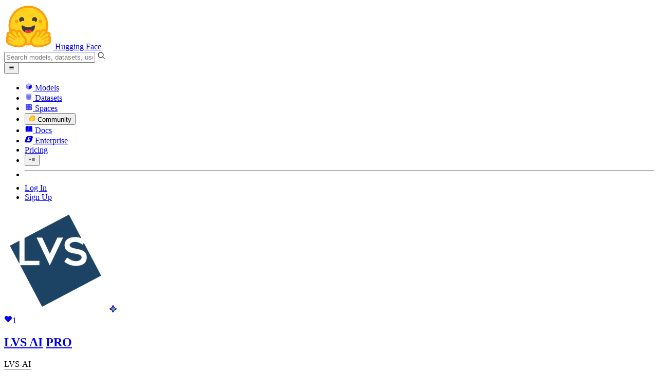

--- FILE ---
content_type: text/javascript
request_url: https://huggingface.co/front/build/kube-08e8472/IconRows-WVB_gzUH.js
body_size: 470
content:
import{S as u,i as d,s as m,n,d as l,e as a,b as f,c as v,a9 as o,g as c,aa as h}from"./index.js";function p(i){let e,t;return{c(){e=h("svg"),t=h("path"),this.h()},l(s){e=o(s,"svg",{class:!0,xmlns:!0,"aria-hidden":!0,fill:!0,focusable:!0,role:!0,width:!0,height:!0,preserveAspectRatio:!0,viewBox:!0});var r=c(e);t=o(r,"path",{"fill-rule":!0,"clip-rule":!0,d:!0}),c(t).forEach(l),r.forEach(l),this.h()},h(){a(t,"fill-rule","evenodd"),a(t,"clip-rule","evenodd"),a(t,"d","M9.84 2.7H2.16a.3.3 0 0 0-.3.3v1.421h8.28V3a.3.3 0 0 0-.3-.3ZM1.86 6.879V5.12h8.28V6.88H1.86Zm0 .7V9a.3.3 0 0 0 .3.3h7.68a.3.3 0 0 0 .3-.3V7.579H1.86ZM2.16 2a1 1 0 0 0-1 1v6a1 1 0 0 0 1 1h7.68a1 1 0 0 0 1-1V3a1 1 0 0 0-1-1H2.16Z"),a(e,"class",i[0]),a(e,"xmlns","http://www.w3.org/2000/svg"),a(e,"aria-hidden","true"),a(e,"fill","currentColor"),a(e,"focusable","false"),a(e,"role","img"),a(e,"width","1em"),a(e,"height","1em"),a(e,"preserveAspectRatio","xMidYMid meet"),a(e,"viewBox","0 0 12 12")},m(s,r){f(s,e,r),v(e,t)},p(s,[r]){r&1&&a(e,"class",s[0])},i:n,o:n,d(s){s&&l(e)}}}function g(i,e,t){let{classNames:s=""}=e;return i.$$set=r=>{"classNames"in r&&t(0,s=r.classNames)},[s]}class _ extends u{constructor(e){super(),d(this,e,g,p,m,{classNames:0})}}export{_ as I};


--- FILE ---
content_type: text/javascript
request_url: https://huggingface.co/front/build/kube-08e8472/IconFlame-AZSk5-et.js
body_size: 573
content:
import{S as m,i as f,s as p,n as u,d as n,e as t,b as g,c as d,a9 as c,g as o,aa as h}from"./index.js";function v(i){let e,r,a;return{c(){e=h("svg"),r=h("path"),a=h("path"),this.h()},l(s){e=c(s,"svg",{class:!0,xmlns:!0,"xmlns:xlink":!0,"aria-hidden":!0,fill:!0,focusable:!0,role:!0,width:!0,height:!0,preserveAspectRatio:!0,viewBox:!0});var l=o(e);r=c(l,"path",{d:!0,fill:!0}),o(r).forEach(n),a=c(l,"path",{d:!0,fill:!0}),o(a).forEach(n),l.forEach(n),this.h()},h(){t(r,"d","M10.52 3.72c-1 6.38-5.62 7.49-5.62 12.45 0 3.4 4.62 6.02 8.1 6.02 2.6 0 7-2.77 7-7.5 0-4.36-4.77-9.04-7.95-11.47-.53-.4-1.4-.27-1.53.5Z"),t(r,"fill","#FF3939"),t(a,"d","M13.2 13.95c.5-.5 1.2-.79 1.92-.79s1.4.29 1.91.83c2.53 2.53-1.2 8.03-4.4 7.9-3.23-.11-6.79-5.24-4.13-7.9l.04-.04a2.67 2.67 0 0 1 3.5-.25c.11.08.22.18.33.3l.4.39.43-.44Z"),t(a,"fill","#FFA600"),t(e,"class",i[0]),t(e,"xmlns","http://www.w3.org/2000/svg"),t(e,"xmlns:xlink","http://www.w3.org/1999/xlink"),t(e,"aria-hidden","true"),t(e,"fill","currentColor"),t(e,"focusable","false"),t(e,"role","img"),t(e,"width","1em"),t(e,"height","1em"),t(e,"preserveAspectRatio","xMidYMid meet"),t(e,"viewBox","0 0 24 24")},m(s,l){g(s,e,l),d(e,r),d(e,a)},p(s,[l]){l&1&&t(e,"class",s[0])},i:u,o:u,d(s){s&&n(e)}}}function w(i,e,r){let{classNames:a=""}=e;return i.$$set=s=>{"classNames"in s&&r(0,a=s.classNames)},[a]}class _ extends m{constructor(e){super(),f(this,e,w,v,p,{classNames:0})}}export{_ as I};


--- FILE ---
content_type: text/javascript
request_url: https://huggingface.co/front/build/kube-08e8472/DiscussionOverview-ffc_nKQQ.js
body_size: 4248
content:
import{S as Ae,i as Ve,s as Oe,N as ke,d as m,v as M,w as x,x as w,e as _,o as F,F as Z,y as ee,I as we,b as C,c as d,z as G,f as g,g as v,B as J,j as z,h as N,k as b,C as K,m as q,t as P,a as Ce,n as me,ao as Ne}from"./index.js";import{I as Pe}from"./IconMessage-8rc6HOBA.js";import{D as Se}from"./DiscussionLogo-PJMm2UBH.js";import{I as Re}from"./IconPin-DBewC2IB.js";import{U as ze}from"./UserPopover-Dzl3Irwr.js";import{P as qe}from"./Popover-DXcQXwJ0.js";function je(n){var t,s;const e=n.slice(),r=((t=e[0].repoOwner)==null?void 0:t.isDiscussionAuthor)&&((s=e[0].repoOwner)==null?void 0:s.type)==="org";return e[10]=r,e}function ye(n,e,r){const t=n.slice();return t[11]=e[r],t[13]=r,t}function $e(n){let e;return{c(){e=b("span"),this.h()},l(r){e=g(r,"SPAN",{class:!0}),v(e).forEach(m),this.h()},h(){_(e,"class","bg-linear-to-b mr-0.5 inline-block h-1.5 w-1.5 translate-y-[-2px] rounded-full from-yellow-500 to-orange-500")},m(r,t){C(r,e,t)},d(r){r&&m(e)}}}function Ie(n){let e,r,t,s,i;return r=new Re({props:{classNames:"sm:mr-1 text-orange-500",fill:!0}}),{c(){e=b("span"),K(r.$$.fragment),t=b("span"),s=P("pinned"),this.h()},l(o){e=g(o,"SPAN",{class:!0});var l=v(e);J(r.$$.fragment,l),t=g(l,"SPAN",{class:!0});var a=v(t);s=N(a,"pinned"),a.forEach(m),l.forEach(m),this.h()},h(){_(t,"class","hidden sm:inline"),_(e,"class","ml-3 mr-2 flex translate-y-px items-center rounded-full bg-gray-50 px-1 py-0.5 text-xs leading-normal text-gray-500 dark:bg-gray-800/80 dark:text-gray-300 sm:px-2 sm:py-0")},m(o,l){C(o,e,l),G(r,e,null),d(e,t),d(t,s),i=!0},i(o){i||(w(r.$$.fragment,o),i=!0)},o(o){x(r.$$.fragment,o),i=!1},d(o){o&&m(e),M(r)}}}function xe(n){let e,r,t,s=n[0].numReactionUsers+"",i,o=n[5],l=[];for(let a=0;a<o.length;a+=1)l[a]=De(ye(n,o,a));return{c(){e=b("div");for(let a=0;a<l.length;a+=1)l[a].c();r=q(),t=b("span"),i=P(s),this.h()},l(a){e=g(a,"DIV",{class:!0});var u=v(e);for(let h=0;h<l.length;h+=1)l[h].l(u);r=z(u),t=g(u,"SPAN",{});var f=v(t);i=N(f,s),f.forEach(m),u.forEach(m),this.h()},h(){_(e,"class","mr-1 flex flex-none -translate-y-px items-center rounded-md border border-gray-200 bg-gray-50 px-1 text-sm leading-[1.1rem] text-gray-500 dark:border-gray-800 dark:bg-gray-900 dark:text-gray-400")},m(a,u){C(a,e,u);for(let f=0;f<l.length;f+=1)l[f]&&l[f].m(e,null);d(e,r),d(e,t),d(t,i)},p(a,u){if(u&32){o=a[5];let f;for(f=0;f<o.length;f+=1){const h=ye(a,o,f);l[f]?l[f].p(h,u):(l[f]=De(h),l[f].c(),l[f].m(e,r))}for(;f<l.length;f+=1)l[f].d(1);l.length=o.length}u&1&&s!==(s=a[0].numReactionUsers+"")&&F(i,s)},d(a){a&&m(e),Ce(l,a)}}}function De(n){let e,r=n[11].reaction+"",t,s;return{c(){e=b("span"),t=P(r),this.h()},l(i){e=g(i,"SPAN",{class:!0});var o=v(e);t=N(o,r),o.forEach(m),this.h()},h(){_(e,"class",s="text-xs "+(n[13]>0?"-ml-1 inline-flex items-center [text-shadow:_-1px_0_0_rgb(255_255_255)] dark:[text-shadow:_-1px_0_0_rgb(11_15_25)]":"")+" "+(n[13]===n[5].length-1?"mr-1":""))},m(i,o){C(i,e,o),d(e,t)},p(i,o){o&32&&r!==(r=i[11].reaction+"")&&F(t,r),o&32&&s!==(s="text-xs "+(i[13]>0?"-ml-1 inline-flex items-center [text-shadow:_-1px_0_0_rgb(255_255_255)] dark:[text-shadow:_-1px_0_0_rgb(11_15_25)]":"")+" "+(i[13]===i[5].length-1?"mr-1":""))&&_(e,"class",s)},d(i){i&&m(e)}}}function Ee(n){let e,r,t,s;const i=[Be,He],o=[];function l(a,u){return a[7]?0:1}return r=l(n),t=o[r]=i[r](n),{c(){e=b("div"),t.c()},l(a){e=g(a,"DIV",{});var u=v(e);t.l(u),u.forEach(m)},m(a,u){C(a,e,u),o[r].m(e,null),s=!0},p(a,u){let f=r;r=l(a),r===f?o[r].p(a,u):(Z(),x(o[f],1,1,()=>{o[f]=null}),ee(),t=o[r],t?t.p(a,u):(t=o[r]=i[r](a),t.c()),w(t,1),t.m(e,null))},i(a){s||(w(t),s=!0)},o(a){x(t),s=!1},d(a){a&&m(e),o[r].d()}}}function He(n){let e,r,t,s=n[0].numComments-1+"",i,o;return r=new Pe({props:{classNames:"mr-1 text-xs"}}),{c(){e=b("div"),K(r.$$.fragment),t=q(),i=P(s),this.h()},l(l){e=g(l,"DIV",{class:!0});var a=v(e);J(r.$$.fragment,a),t=z(a),i=N(a,s),a.forEach(m),this.h()},h(){_(e,"class","flex flex-none -translate-y-px items-center rounded-md border border-gray-200 bg-gray-50 px-1 text-sm leading-[1.1rem] text-gray-500 dark:border-gray-800 dark:bg-gray-900 dark:text-gray-400")},m(l,a){C(l,e,a),G(r,e,null),d(e,t),d(e,i),o=!0},p(l,a){(!o||a&1)&&s!==(s=l[0].numComments-1+"")&&F(i,s)},i(l){o||(w(r.$$.fragment,l),o=!0)},o(l){x(r.$$.fragment,l),o=!1},d(l){l&&m(e),M(r)}}}function Be(n){let e,r;return e=new qe({props:{openOn:"hover-touch",size:"sm",invertedColors:!0,showDelay:0,hideDelay:0,classNames:"whitespace-nowrap",containerClassNames:"py-0.5! px-1.5!",placement:"top",alignment:"end",$$slots:{content:[Le],anchor:[Fe]},$$scope:{ctx:n}}}),{c(){K(e.$$.fragment)},l(t){J(e.$$.fragment,t)},m(t,s){G(e,t,s),r=!0},p(t,s){const i={};s&16449&&(i.$$scope={dirty:s,ctx:t}),e.$set(i)},i(t){r||(w(e.$$.fragment,t),r=!0)},o(t){x(e.$$.fragment,t),r=!1},d(t){M(e,t)}}}function Fe(n){let e,r,t,s=n[0].numComments-1+"",i,o;return r=new Pe({props:{classNames:"mr-1 text-xs"}}),{c(){e=b("div"),K(r.$$.fragment),t=q(),i=P(s),this.h()},l(l){e=g(l,"DIV",{slot:!0,class:!0});var a=v(e);J(r.$$.fragment,a),t=z(a),i=N(a,s),a.forEach(m),this.h()},h(){_(e,"slot","anchor"),_(e,"class","flex flex-none items-center rounded-md border border-blue-200 bg-blue-600/10 px-1 text-sm leading-[1.1rem] text-blue-500 dark:border-blue-800/60 dark:bg-blue-800/20")},m(l,a){C(l,e,a),G(r,e,null),d(e,t),d(e,i),o=!0},p(l,a){(!o||a&1)&&s!==(s=l[0].numComments-1+"")&&F(i,s)},i(l){o||(w(r.$$.fragment,l),o=!0)},o(l){x(r.$$.fragment,l),o=!1},d(l){l&&m(e),M(r)}}}function Le(n){let e,r,t;return{c(){e=b("div"),r=P(n[6]),t=P(" is participating"),this.h()},l(s){e=g(s,"DIV",{slot:!0,class:!0});var i=v(e);r=N(i,n[6]),t=N(i," is participating"),i.forEach(m),this.h()},h(){_(e,"slot","content"),_(e,"class","text-xs")},m(s,i){C(s,e,i),d(e,r),d(e,t)},p(s,i){i&64&&F(r,s[6])},d(s){s&&m(e)}}}function Me(n){let e;return{c(){e=P("deleted")},l(r){e=N(r,"deleted")},m(r,t){C(r,e,t)},p:me,i:me,o:me,d(r){r&&m(e)}}}function Ge(n){let e,r;return e=new ze({props:{name:n[0].author.name,loggedInUser:n[4],$$slots:{default:[Je]},$$scope:{ctx:n}}}),{c(){K(e.$$.fragment)},l(t){J(e.$$.fragment,t)},m(t,s){G(e,t,s),r=!0},p(t,s){const i={};s&1&&(i.name=t[0].author.name),s&16&&(i.loggedInUser=t[4]),s&16385&&(i.$$scope={dirty:s,ctx:t}),e.$set(i)},i(t){r||(w(e.$$.fragment,t),r=!0)},o(t){x(e.$$.fragment,t),r=!1},d(t){M(e,t)}}}function Ue(n){var s,i;let e,r,t;return r=new Ne({props:{classNames:"h-[8px] w-[8px] rounded-xs!",author:{avatarUrl:`/api/organizations/${(s=n[0].repoOwner)==null?void 0:s.name}/avatar`,type:"org",name:(i=n[0].repoOwner)==null?void 0:i.name}}}),{c(){e=b("div"),K(r.$$.fragment),this.h()},l(o){e=g(o,"DIV",{class:!0});var l=v(e);J(r.$$.fragment,l),l.forEach(m),this.h()},h(){_(e,"class","relative -mt-[10px] ml-[6px] rounded-sm bg-white dark:bg-gray-950")},m(o,l){C(o,e,l),G(r,e,null),t=!0},p(o,l){var u,f;const a={};l&1&&(a.author={avatarUrl:`/api/organizations/${(u=o[0].repoOwner)==null?void 0:u.name}/avatar`,type:"org",name:(f=o[0].repoOwner)==null?void 0:f.name}),r.$set(a)},i(o){t||(w(r.$$.fragment,o),t=!0)},o(o){x(r.$$.fragment,o),t=!1},d(o){o&&m(e),M(r)}}}function Je(n){var S;let e,r,t,s,i,o,l=n[0].author.name+"",a,u,f;t=new Ne({props:{author:{avatarUrl:n[0].author.avatarUrl,type:"user"},wrapperClassNames:"-mt-[2px]",classNames:"inline "+((S=n[0].repoOwner)!=null&&S.isDiscussionAuthor?"border border-blue-600 dark:border-blue-500":""),size:"sm"}});let h=n[10]&&Ue(n);return{c(){e=b("a"),r=b("div"),K(t.$$.fragment),s=q(),h&&h.c(),i=q(),o=b("span"),a=P(l),this.h()},l(p){e=g(p,"A",{class:!0,href:!0});var y=v(e);r=g(y,"DIV",{class:!0});var A=v(r);J(t.$$.fragment,A),s=z(A),h&&h.l(A),A.forEach(m),i=z(y),o=g(y,"SPAN",{class:!0});var V=v(o);a=N(V,l),V.forEach(m),y.forEach(m),this.h()},h(){_(r,"class","inline-block"),_(o,"class","ml-0.5 whitespace-nowrap underline decoration-gray-300 hover:decoration-gray-400 dark:decoration-gray-600 dark:hover:decoration-gray-400"),_(e,"class","inline-block items-center hover:text-gray-800 dark:hover:text-gray-300"),_(e,"href",u="/"+n[0].author.name)},m(p,y){C(p,e,y),d(e,r),G(t,r,null),d(r,s),h&&h.m(r,null),d(e,i),d(e,o),d(o,a),f=!0},p(p,y){var V;const A={};y&1&&(A.author={avatarUrl:p[0].author.avatarUrl,type:"user"}),y&1&&(A.classNames="inline "+((V=p[0].repoOwner)!=null&&V.isDiscussionAuthor?"border border-blue-600 dark:border-blue-500":"")),t.$set(A),p[10]?h?(h.p(p,y),y&1&&w(h,1)):(h=Ue(p),h.c(),w(h,1),h.m(r,null)):h&&(Z(),x(h,1,1,()=>{h=null}),ee()),(!f||y&1)&&l!==(l=p[0].author.name+"")&&F(a,l),(!f||y&1&&u!==(u="/"+p[0].author.name))&&_(e,"href",u)},i(p){f||(w(t.$$.fragment,p),w(h),f=!0)},o(p){x(t.$$.fragment,p),x(h),f=!1},d(p){p&&m(e),M(t),h&&h.d()}}}function Ke(n){let e,r,t,s,i,o,l,a,u,f,h,S=n[0].title+"",p,y,A,V,j,re,te,fe,R,ue,X=n[0].num+"",ae,ce,Y=ke(new Date(n[0].createdAt),{force:"distance"})+"",ne,de,Q,D,O,B;s=new Se({props:{size:"lg",status:n[0].status,type:n[0].isPullRequest?"pr":"discussion"}});let U=n[1]&&$e(),I=n[3]&&n[0].pinned&&Ie(),E=n[0].numReactionUsers>0&&xe(n),$=n[8]&&Ee(n);const pe=[Ge,Me],L=[];function he(c,k){return c[0].author?0:1}function se(c,k){return k===0?je(c):c}return D=he(n),O=L[D]=pe[D](se(n,D)),{c(){e=b("div"),r=b("a"),t=b("div"),K(s.$$.fragment),o=q(),l=b("div"),a=b("div"),u=b("div"),f=b("h4"),U&&U.c(),h=q(),p=P(S),y=q(),I&&I.c(),A=q(),V=b("div"),j=b("div"),E&&E.c(),re=q(),$&&$.c(),fe=q(),R=b("div"),ue=P("#"),ae=P(X),ce=P(" opened "),ne=P(Y),de=P(`
		by
		`),Q=b("span"),O.c(),this.h()},l(c){e=g(c,"DIV",{class:!0});var k=v(e);r=g(k,"A",{class:!0,href:!0});var H=v(r);t=g(H,"DIV",{class:!0});var W=v(t);J(s.$$.fragment,W),W.forEach(m),o=z(H),l=g(H,"DIV",{class:!0});var _e=v(l);a=g(_e,"DIV",{class:!0});var ge=v(a);u=g(ge,"DIV",{class:!0});var le=v(u);f=g(le,"H4",{class:!0});var oe=v(f);U&&U.l(oe),h=z(oe),p=N(oe,S),oe.forEach(m),y=z(le),I&&I.l(le),le.forEach(m),ge.forEach(m),_e.forEach(m),A=z(H),V=g(H,"DIV",{class:!0});var ve=v(V);j=g(ve,"DIV",{class:!0});var ie=v(j);E&&E.l(ie),re=z(ie),$&&$.l(ie),ie.forEach(m),ve.forEach(m),H.forEach(m),fe=z(k),R=g(k,"DIV",{class:!0});var T=v(R);ue=N(T,"#"),ae=N(T,X),ce=N(T," opened "),ne=N(T,Y),de=N(T,`
		by
		`),Q=g(T,"SPAN",{class:!0});var be=v(Q);O.l(be),be.forEach(m),T.forEach(m),k.forEach(m),this.h()},h(){_(t,"class",i="bg-linear-to-br flex w-16 flex-none items-center justify-center border-r border-gray-50 text-gray-500 "+n[9].wrapper+" to-transparent dark:to-transparent"),_(f,"class","overflow-hidden truncate font-semibold group-hover:underline"),_(u,"class","flex items-center overflow-hidden"),_(a,"class","mt-2.5 overflow-hidden leading-snug"),_(l,"class","dark:bg-linear-to-r flex-1 overflow-hidden whitespace-nowrap px-4 dark:from-gray-900 dark:to-gray-950"),_(j,"class","flex items-center last-of-type:!mr-2.5"),_(V,"class","flex items-start pt-2.5"),_(r,"class","group flex h-full items-stretch rounded-lg border border-gray-100"),_(r,"href",te=we(n[0].repo.type,n[0].repo.name)+"/discussions/"+n[0].num+(n[2]?`#${n[2]}`:"")),_(Q,"class","ml-0.5"),_(R,"class","absolute bottom-2 max-w-full truncate pl-20 pr-4 text-sm text-gray-500"),_(e,"class","relative h-16 w-full")},m(c,k){C(c,e,k),d(e,r),d(r,t),G(s,t,null),d(r,o),d(r,l),d(l,a),d(a,u),d(u,f),U&&U.m(f,null),d(f,h),d(f,p),d(u,y),I&&I.m(u,null),d(r,A),d(r,V),d(V,j),E&&E.m(j,null),d(j,re),$&&$.m(j,null),d(e,fe),d(e,R),d(R,ue),d(R,ae),d(R,ce),d(R,ne),d(R,de),d(R,Q),L[D].m(Q,null),B=!0},p(c,[k]){const H={};k&1&&(H.status=c[0].status),k&1&&(H.type=c[0].isPullRequest?"pr":"discussion"),s.$set(H),(!B||k&512&&i!==(i="bg-linear-to-br flex w-16 flex-none items-center justify-center border-r border-gray-50 text-gray-500 "+c[9].wrapper+" to-transparent dark:to-transparent"))&&_(t,"class",i),c[1]?U||(U=$e(),U.c(),U.m(f,h)):U&&(U.d(1),U=null),(!B||k&1)&&S!==(S=c[0].title+"")&&F(p,S),c[3]&&c[0].pinned?I?k&9&&w(I,1):(I=Ie(),I.c(),w(I,1),I.m(u,null)):I&&(Z(),x(I,1,1,()=>{I=null}),ee()),c[0].numReactionUsers>0?E?E.p(c,k):(E=xe(c),E.c(),E.m(j,re)):E&&(E.d(1),E=null),c[8]?$?($.p(c,k),k&256&&w($,1)):($=Ee(c),$.c(),w($,1),$.m(j,null)):$&&(Z(),x($,1,1,()=>{$=null}),ee()),(!B||k&5&&te!==(te=we(c[0].repo.type,c[0].repo.name)+"/discussions/"+c[0].num+(c[2]?`#${c[2]}`:"")))&&_(r,"href",te),(!B||k&1)&&X!==(X=c[0].num+"")&&F(ae,X),(!B||k&1)&&Y!==(Y=ke(new Date(c[0].createdAt),{force:"distance"})+"")&&F(ne,Y);let W=D;D=he(c),D===W?L[D].p(se(c,D),k):(Z(),x(L[W],1,1,()=>{L[W]=null}),ee(),O=L[D],O?O.p(se(c,D),k):(O=L[D]=pe[D](se(c,D)),O.c()),w(O,1),O.m(Q,null))},i(c){B||(w(s.$$.fragment,c),w(I),w($),w(O),B=!0)},o(c){x(s.$$.fragment,c),x(I),x($),x(O),B=!1},d(c){c&&m(e),M(s),U&&U.d(),I&&I.d(),E&&E.d(),$&&$.d(),L[D].d()}}}function Qe(n,e){return n&&e==="open"?{wrapper:"from-green-50 dark:from-gray-900",svg:"text-green-600 dark:text-green-500"}:n&&e==="closed"?{wrapper:"from-red-50 dark:from-gray-900",svg:"text-red-600 dark:text-red-500"}:n&&e==="draft"?{wrapper:"from-gray-100 dark:from-gray-900",svg:"text-gray-600 dark:text-gray-500"}:!n&&e==="open"?{wrapper:"from-blue-50 dark:from-gray-900",svg:"text-blue-600 dark:text-blue-500"}:{wrapper:"from-purple-50 dark:from-gray-900",svg:"text-purple-600 dark:text-purple-500"}}function Te(n,e,r){let t,s,i,o,l,{discussion:a}=e,{unread:u=void 0}=e,{eventId:f=void 0}=e,{showPinned:h=!1}=e,{loggedInUser:S=void 0}=e;return n.$$set=p=>{"discussion"in p&&r(0,a=p.discussion),"unread"in p&&r(1,u=p.unread),"eventId"in p&&r(2,f=p.eventId),"showPinned"in p&&r(3,h=p.showPinned),"loggedInUser"in p&&r(4,S=p.loggedInUser)},n.$$.update=()=>{var p,y;n.$$.dirty&1&&r(9,t=Qe(a.isPullRequest,a.status)),n.$$.dirty&1&&r(8,s=a.numComments>1),n.$$.dirty&1&&r(7,i=!!((p=a.repoOwner)!=null&&p.isParticipating)),n.$$.dirty&1&&r(6,o=((y=a.repoOwner)==null?void 0:y.name)||""),n.$$.dirty&1&&r(5,l=a.topReactions)},[a,u,f,h,S,l,o,i,s,t]}class tr extends Ae{constructor(e){super(),Ve(this,e,Te,Ke,Oe,{discussion:0,unread:1,eventId:2,showPinned:3,loggedInUser:4})}}export{tr as D};


--- FILE ---
content_type: text/javascript
request_url: https://huggingface.co/front/build/kube-08e8472/IconFan-AxZ5aYSw.js
body_size: 861
content:
import{S as h,i as u,s as m,n as l,d as n,e as s,b as d,c as f,a9 as o,g as c,aa as C}from"./index.js";function p(i){let e,r;return{c(){e=C("svg"),r=C("path"),this.h()},l(t){e=o(t,"svg",{class:!0,xmlns:!0,"xmlns:xlink":!0,"aria-hidden":!0,focusable:!0,role:!0,width:!0,height:!0,preserveAspectRatio:!0,viewBox:!0});var a=c(e);r=o(a,"path",{d:!0,fill:!0}),c(r).forEach(n),a.forEach(n),this.h()},h(){s(r,"d","M7.48877 6.75C7.29015 6.75 7.09967 6.82902 6.95923 6.96967C6.81879 7.11032 6.73989 7.30109 6.73989 7.5C6.73989 7.69891 6.81879 7.88968 6.95923 8.03033C7.09967 8.17098 7.29015 8.25 7.48877 8.25C7.68738 8.25 7.87786 8.17098 8.0183 8.03033C8.15874 7.88968 8.23764 7.69891 8.23764 7.5C8.23764 7.30109 8.15874 7.11032 8.0183 6.96967C7.87786 6.82902 7.68738 6.75 7.48877 6.75ZM7.8632 0C11.2331 0 11.3155 2.6775 9.54818 3.5625C8.80679 3.93 8.47728 4.7175 8.335 5.415C8.69446 5.565 9.00899 5.7975 9.24863 6.0975C12.0195 4.5975 15 5.19 15 7.875C15 11.25 12.3265 11.325 11.4428 9.5475C11.0684 8.805 10.2746 8.475 9.57813 8.3325C9.42836 8.6925 9.19621 9 8.89665 9.255C10.3869 12.0225 9.79531 15 7.11433 15C3.74438 15 3.67698 12.315 5.44433 11.43C6.17823 11.0625 6.50774 10.2825 6.65751 9.5925C6.29056 9.4425 5.96855 9.2025 5.72891 8.9025C2.96555 10.3875 0 9.8025 0 7.125C0 3.75 2.666 3.6675 3.54967 5.445C3.92411 6.1875 4.71043 6.51 5.40689 6.6525C5.54918 6.2925 5.78882 5.9775 6.09586 5.7375C4.60559 2.97 5.1972 0 7.8632 0Z"),s(r,"fill","currentColor"),s(e,"class",i[0]),s(e,"xmlns","http://www.w3.org/2000/svg"),s(e,"xmlns:xlink","http://www.w3.org/1999/xlink"),s(e,"aria-hidden","true"),s(e,"focusable","false"),s(e,"role","img"),s(e,"width","1em"),s(e,"height","1em"),s(e,"preserveAspectRatio","xMidYMid meet"),s(e,"viewBox","0 0 15 15")},m(t,a){d(t,e,a),f(e,r)},p(t,[a]){a&1&&s(e,"class",t[0])},i:l,o:l,d(t){t&&n(e)}}}function g(i,e,r){let{classNames:t=""}=e;return i.$$set=a=>{"classNames"in a&&r(0,t=a.classNames)},[t]}class w extends h{constructor(e){super(),u(this,e,g,p,m,{classNames:0})}}export{w as I};


--- FILE ---
content_type: text/javascript
request_url: https://huggingface.co/front/build/kube-08e8472/Contributors-Cdo5pQDj.js
body_size: 1978
content:
import{S as V,i as Z,s as p,d as h,w as v,x as c,F as R,y as j,b as d,q as A,aV as B,a as D,e as u,c as F,f as b,g as I,j as H,k,m as J,aI as K,ar as O,at as Q,au as T,av as W,o as X,h as C,t as N,a5 as y,Z as U}from"./index.js";const Y=t=>({contributorsLength:t&64,remaining:t&128}),E=t=>({contributorsLength:t[6],remaining:t[7]});function P(t,e,a){const r=t.slice();return r[13]=e[a],r}function q(t){let e,a,r,o,f=t[5],s=[];for(let i=0;i<f.length;i+=1)s[i]=G(P(t,f,i));let l=(t[8].default||t[7]>0)&&M(t);return{c(){e=k("ul");for(let i=0;i<s.length;i+=1)s[i].c();a=J(),l&&l.c(),this.h()},l(i){e=b(i,"UL",{class:!0});var _=I(e);for(let n=0;n<s.length;n+=1)s[n].l(_);a=H(_),l&&l.l(_),_.forEach(h),this.h()},h(){u(e,"class",r="flex items-center "+t[0]+" "+(t[1]||t[3]?"flex-row-reverse":"flex-row")+" "+(t[4]==="xl"?"text-base":"")+" "+(t[4]==="lg"?"text-base":"")+" "+(t[4]==="md"?"text-sm":"")+" "+(t[4]==="sm"?"text-xs":"")+" "+(t[4]==="sm"&&t[7]<=0?"mr-1.5":""))},m(i,_){d(i,e,_);for(let n=0;n<s.length;n+=1)s[n]&&s[n].m(e,null);F(e,a),l&&l.m(e,null),o=!0},p(i,_){if(_&52){f=i[5];let n;for(n=0;n<f.length;n+=1){const g=P(i,f,n);s[n]?s[n].p(g,_):(s[n]=G(g),s[n].c(),s[n].m(e,a))}for(;n<s.length;n+=1)s[n].d(1);s.length=f.length}i[8].default||i[7]>0?l?(l.p(i,_),_&384&&c(l,1)):(l=M(i),l.c(),c(l,1),l.m(e,null)):l&&(R(),v(l,1,1,()=>{l=null}),j()),(!o||_&155&&r!==(r="flex items-center "+i[0]+" "+(i[1]||i[3]?"flex-row-reverse":"flex-row")+" "+(i[4]==="xl"?"text-base":"")+" "+(i[4]==="lg"?"text-base":"")+" "+(i[4]==="md"?"text-sm":"")+" "+(i[4]==="sm"?"text-xs":"")+" "+(i[4]==="sm"&&i[7]<=0?"mr-1.5":"")))&&u(e,"class",r)},i(i){o||(c(l),o=!0)},o(i){v(l),o=!1},d(i){i&&h(e),D(s,i),l&&l.d()}}}function x(t){let e,a;return{c(){e=k("img"),this.h()},l(r){e=b(r,"IMG",{class:!0,alt:!0,src:!0,loading:!0}),this.h()},h(){u(e,"class","overflow-hidden"),u(e,"alt",""),y(e.src,a=t[13].avatarUrl)||u(e,"src",a),u(e,"loading","lazy"),U(e,"rounded-full",t[13].type!=="org"&&t[4]!=="sm")},m(r,o){d(r,e,o)},p(r,o){o&32&&!y(e.src,a=r[13].avatarUrl)&&u(e,"src",a),o&48&&U(e,"rounded-full",r[13].type!=="org"&&r[4]!=="sm")},d(r){r&&h(e)}}}function $(t){let e,a,r,o,f;return{c(){e=k("a"),a=k("img"),this.h()},l(s){e=b(s,"A",{href:!0,title:!0});var l=I(e);a=b(l,"IMG",{class:!0,alt:!0,src:!0,loading:!0}),l.forEach(h),this.h()},h(){u(a,"class","overflow-hidden"),u(a,"alt",""),y(a.src,r=t[13].avatarUrl)||u(a,"src",r),u(a,"loading","lazy"),U(a,"rounded-full",t[13].type!=="org"&&t[4]!=="sm"),u(e,"href",o="/"+encodeURIComponent(t[13].user)),u(e,"title",f=t[13].user)},m(s,l){d(s,e,l),F(e,a)},p(s,l){l&32&&!y(a.src,r=s[13].avatarUrl)&&u(a,"src",r),l&48&&U(a,"rounded-full",s[13].type!=="org"&&s[4]!=="sm"),l&32&&o!==(o="/"+encodeURIComponent(s[13].user))&&u(e,"href",o),l&32&&f!==(f=s[13].user)&&u(e,"title",f)},d(s){s&&h(e)}}}function G(t){let e,a,r;function o(l,i){if(l[13].avatarUrl&&l[2]&&l[13].user)return $;if(l[13].avatarUrl)return x}let f=o(t),s=f&&f(t);return{c(){e=k("li"),s&&s.c(),this.h()},l(l){e=b(l,"LI",{class:!0,title:!0,style:!0});var i=I(e);s&&s.l(i),i.forEach(h),this.h()},h(){u(e,"class",a=(t[4]==="xl"?"-mr-2 h-6 w-6":"")+" "+(t[4]==="lg"?"-mr-2 h-5 w-5 md:h-6 md:w-6":"")+" "+(t[4]==="md"?"-mr-2 h-4 w-4 md:h-5 md:w-5":"")+" "+(t[4]==="sm"?"-mr-1.5 h-3 w-3 md:h-4 md:w-4":"")+" bg-linear-to-br block flex-none "+(t[13].type==="org"?"rounded-md":"rounded-full")+" border-2 border-white from-gray-300 to-gray-100 dark:border-gray-900 dark:from-gray-600 dark:to-gray-800"),u(e,"title",r=t[13].user??t[13].name),K(e,"content-visibility","auto")},m(l,i){d(l,e,i),s&&s.m(e,null)},p(l,i){f===(f=o(l))&&s?s.p(l,i):(s&&s.d(1),s=f&&f(l),s&&(s.c(),s.m(e,null))),i&48&&a!==(a=(l[4]==="xl"?"-mr-2 h-6 w-6":"")+" "+(l[4]==="lg"?"-mr-2 h-5 w-5 md:h-6 md:w-6":"")+" "+(l[4]==="md"?"-mr-2 h-4 w-4 md:h-5 md:w-5":"")+" "+(l[4]==="sm"?"-mr-1.5 h-3 w-3 md:h-4 md:w-4":"")+" bg-linear-to-br block flex-none "+(l[13].type==="org"?"rounded-md":"rounded-full")+" border-2 border-white from-gray-300 to-gray-100 dark:border-gray-900 dark:from-gray-600 dark:to-gray-800")&&u(e,"class",a),i&32&&r!==(r=l[13].user??l[13].name)&&u(e,"title",r)},d(l){l&&h(e),s&&s.d()}}}function M(t){let e,a,r;const o=t[12].default,f=O(o,t,t[11],E),s=f||ee(t);return{c(){e=k("li"),s&&s.c(),this.h()},l(l){e=b(l,"LI",{class:!0});var i=I(e);s&&s.l(i),i.forEach(h),this.h()},h(){u(e,"class",a="text-xs text-gray-600 hover:text-gray-700 dark:text-gray-400 dark:hover:text-gray-300 "+(t[1]||t[3]?"order-first":"order-last")+" "+(t[4]==="sm"?"ml-2":"ml-3"))},m(l,i){d(l,e,i),s&&s.m(e,null),r=!0},p(l,i){f?f.p&&(!r||i&2240)&&Q(f,o,l,l[11],r?W(o,l[11],i,Y):T(l[11]),E):s&&s.p&&(!r||i&128)&&s.p(l,r?i:-1),(!r||i&26&&a!==(a="text-xs text-gray-600 hover:text-gray-700 dark:text-gray-400 dark:hover:text-gray-300 "+(l[1]||l[3]?"order-first":"order-last")+" "+(l[4]==="sm"?"ml-2":"ml-3")))&&u(e,"class",a)},i(l){r||(c(s,l),r=!0)},o(l){v(s,l),r=!1},d(l){l&&h(e),s&&s.d(l)}}}function ee(t){let e,a;return{c(){e=N("+"),a=N(t[7])},l(r){e=C(r,"+"),a=C(r,t[7])},m(r,o){d(r,e,o),d(r,a,o)},p(r,o){o&128&&X(a,r[7])},d(r){r&&h(e),r&&h(a)}}}function le(t){let e,a,r=t[6]>0&&q(t);return{c(){r&&r.c(),e=A()},l(o){r&&r.l(o),e=A()},m(o,f){r&&r.m(o,f),d(o,e,f),a=!0},p(o,[f]){o[6]>0?r?(r.p(o,f),f&64&&c(r,1)):(r=q(o),r.c(),c(r,1),r.m(e.parentNode,e)):r&&(R(),v(r,1,1,()=>{r=null}),j())},i(o){a||(c(r),a=!0)},o(o){v(r),a=!1},d(o){r&&r.d(o),o&&h(e)}}}function re(t,e,a){let r,o,f,{$$slots:s={},$$scope:l}=e;const i=B(s);let{classNames:_=""}=e,{contributors:n=[]}=e,{firstAbove:g=!1}=e,{linkProfile:L=!0}=e,{maxShown:w=5}=e,{reverse:z=!1}=e,{size:S="sm"}=e;return t.$$set=m=>{"classNames"in m&&a(0,_=m.classNames),"contributors"in m&&a(9,n=m.contributors),"firstAbove"in m&&a(1,g=m.firstAbove),"linkProfile"in m&&a(2,L=m.linkProfile),"maxShown"in m&&a(10,w=m.maxShown),"reverse"in m&&a(3,z=m.reverse),"size"in m&&a(4,S=m.size),"$$scope"in m&&a(11,l=m.$$scope)},t.$$.update=()=>{t.$$.dirty&512&&a(6,r=n.length),t.$$.dirty&1088&&a(7,o=r-w),t.$$.dirty&1600&&a(5,f=r>0?n.slice(0,w):[]),t.$$.dirty&42&&g&&!z&&f.reverse()},[_,g,L,z,S,f,r,o,i,n,w,l,s]}class se extends V{constructor(e){super(),Z(this,e,re,le,p,{classNames:0,contributors:9,firstAbove:1,linkProfile:2,maxShown:10,reverse:3,size:4})}}export{se as C};


--- FILE ---
content_type: text/javascript
request_url: https://huggingface.co/front/build/kube-08e8472/clamp-Bz1Dngmx.js
body_size: -17
content:
function c(e){const t=new ResizeObserver(s=>{e.dispatchEvent(new CustomEvent("clamp",{detail:e.scrollHeight>e.clientHeight}))});return t.observe(e),{destroy(){t&&t.disconnect()}}}export{c};


--- FILE ---
content_type: text/javascript
request_url: https://huggingface.co/front/build/kube-08e8472/NamespacedProfileRepoTab-BM8ohy-J.js
body_size: 4862
content:
import{S as ge,i as _e,s as ve,d as v,w as I,x as y,y as J,b as A,q as $,ab as be,aT as se,G as ne,v as B,o as ee,e as _,F as Q,c as w,z as G,f as E,g as D,B as Y,j as z,h as F,k as M,C as H,m as j,t as q,bf as we,U as ke,bv as oe,Y as ye,r as Pe,l as x,n as ie,a as Se}from"./index.js";import{S as Ie}from"./SharedTypes-CzW9HAR0.js";import{D as Ne}from"./DatasetOverview-BnEQoYY0.js";import{I as Te}from"./IconCaretLeft-DZN8LHua.js";import{M as Ee}from"./ModelOverview-FrKd0FhY.js";import{S as Me}from"./SortingDropdown-DwScjwz7.js";import{S as Ve}from"./SpaceOverview-DW1QrhQm.js";import{P as Le}from"./Pagination-BFapv59C.js";import"./IconEye--Wafp6Uu.js";import"./IconRows-WVB_gzUH.js";import"./IconDataTable-CicdxY4A.js";import"./RepoOverview-MHQoPCSp.js";import"./IconDownload-BzZvLn3-.js";import"./IconHeart-BgjFztS9.js";import"./IconHeartFilled-VEXnq_7o.js";import"./PrivateTag-sfqg2x9Q.js";import"./ResourceGroupTag-Z72dSpTs.js";import"./IconTrophy-BnnI8OyT.js";import"./gguf-BdqUKPMF.js";import"./Image-CwB-4-UD.js";import"./index-DwwWWc0S.js";import"./sub-paths-F6TP7MGR-DN6W0Wsj.js";import"./IconWarning-coOqn1YY.js";import"./PipelineIcon-CwGmmraG.js";import"./IconImageTextToVideo-vVnDpSNl.js";import"./IconConversational-ElPlevMF.js";import"./IconReinforcementLearning-hmZ77eeV.js";import"./IconLightning-C3Vw7N7v.js";import"./IconParameters-BwI6bNGc.js";import"./IconSort-D39A5aiI.js";import"./SpaceHardwareBadgeInner-RtQRubTU.js";import"./Spaces-D592YL4v.js";import"./IconFan-AxZ5aYSw.js";import"./IconSleeping-DnDYFUEc.js";import"./IconStop-tLSfef0i.js";import"./IconPin-DBewC2IB.js";import"./IconMcp-DNYvY5Tp.js";import"./IconEyeHidden-DLFW3XFd.js";import"./IconFlame-AZSk5-et.js";import"./IconReachy-PrYRk-ZC.js";import"./IconDevMode-OC-6EPAi.js";function fe(a,e,l){const t=a.slice();return t[28]=e[l],t}function ue(a){let e,l,t,r,s,u,p,n,g,d,o,m,f=ne(a[3])+"",h,N,T,R,C,V,S,L,K;s=new Te({});let P=(a[8]>0||a[13].length||a[10])&&ce(a),b=(a[8]>0||a[13].length||a[10])&&me(a);const W=[Oe,De],U=[];function X(c,k){return!c[10]&&!c[13].length&&!c[5].length?0:1}return S=X(a),L=U[S]=W[S](a),{c(){e=M("h2"),l=M("div"),t=M("a"),r=M("span"),H(s.$$.fragment),u=j(),p=M("span"),n=q(a[4]),d=j(),o=M("span"),m=q("'s "),h=q(f),N=q("s"),T=j(),P&&P.c(),R=j(),b&&b.c(),C=j(),V=M("div"),L.c(),this.h()},l(c){e=E(c,"H2",{id:!0,class:!0});var k=D(e);l=E(k,"DIV",{class:!0});var O=D(l);t=E(O,"A",{href:!0,class:!0,title:!0});var i=D(t);r=E(i,"SPAN",{class:!0});var le=D(r);Y(s.$$.fragment,le),le.forEach(v),u=z(i),p=E(i,"SPAN",{class:!0});var re=D(p);n=F(re,a[4]),re.forEach(v),i.forEach(v),d=z(O),o=E(O,"SPAN",{class:!0});var Z=D(o);m=F(Z,"'s "),h=F(Z,f),N=F(Z,"s"),Z.forEach(v),T=z(O),P&&P.l(O),O.forEach(v),R=z(k),b&&b.l(k),k.forEach(v),C=z(c),V=E(c,"DIV",{class:!0});var ae=D(V);L.l(ae),ae.forEach(v),this.h()},h(){_(r,"class","from-gray-50-to-white bg-linear-to-br mr-2 flex h-6 w-6 flex-none items-center justify-center rounded-lg border text-sm active:border-gray-400"),_(p,"class","text-smd mr-0.5 whitespace-nowrap rounded-sm bg-gray-200 px-1 font-mono font-normal dark:bg-gray-900"),_(t,"href",g="/"+a[4]),_(t,"class","flex items-center"),_(t,"title","Return"),_(o,"class","flex-none"),_(l,"class","flex items-center"),_(e,"id","repos"),_(e,"class","mb-8 flex flex-wrap gap-4 text-lg font-semibold leading-snug"),_(V,"class","mb-10")},m(c,k){A(c,e,k),w(e,l),w(l,t),w(t,r),G(s,r,null),w(t,u),w(t,p),w(p,n),w(l,d),w(l,o),w(o,m),w(o,h),w(o,N),w(l,T),P&&P.m(l,null),w(e,R),b&&b.m(e,null),A(c,C,k),A(c,V,k),U[S].m(V,null),K=!0},p(c,k){(!K||k&16)&&ee(n,c[4]),(!K||k&16&&g!==(g="/"+c[4]))&&_(t,"href",g),(!K||k&8)&&f!==(f=ne(c[3])+"")&&ee(h,f),c[8]>0||c[13].length||c[10]?P?P.p(c,k):(P=ce(c),P.c(),P.m(l,null)):P&&(P.d(1),P=null),c[8]>0||c[13].length||c[10]?b?(b.p(c,k),k&9472&&y(b,1)):(b=me(c),b.c(),y(b,1),b.m(e,null)):b&&(Q(),I(b,1,1,()=>{b=null}),J());let O=S;S=X(c),S===O?U[S].p(c,k):(Q(),I(U[O],1,1,()=>{U[O]=null}),J(),L=U[S],L?L.p(c,k):(L=U[S]=W[S](c),L.c()),y(L,1),L.m(V,null))},i(c){K||(y(s.$$.fragment,c),y(b),y(L),K=!0)},o(c){I(s.$$.fragment,c),I(b),I(L),K=!1},d(c){c&&v(e),B(s),P&&P.d(),b&&b.d(),c&&v(C),c&&v(V),U[S].d()}}}function ce(a){let e,l=oe(a[8])+"",t;return{c(){e=M("span"),t=q(l),this.h()},l(r){e=E(r,"SPAN",{class:!0});var s=D(e);t=F(s,l),s.forEach(v),this.h()},h(){_(e,"class","ml-3 font-normal text-gray-400")},m(r,s){A(r,e,s),w(e,t)},p(r,s){s&256&&l!==(l=oe(r[8])+"")&&ee(t,l)},d(r){r&&v(e)}}}function me(a){let e,l,t,r,s,u,p,n,g,d,o,m;return r=new ye({props:{classNames:`absolute left-2 text-gray-400 pointer-events-none text-xs
							`+(a[12]?"text-gray-500":"group-hover/search:text-gray-500 dark:group-hover/search:text-gray-300")}}),g=new Me({props:{classNames:"inline-block text-sm font-normal",entries:pe(a[3]),selectedValue:a[1]}}),g.$on("select",a[25]),{c(){e=M("div"),l=M("div"),t=M("div"),H(r.$$.fragment),s=j(),u=M("input"),n=j(),H(g.$$.fragment),this.h()},l(f){e=E(f,"DIV",{class:!0});var h=D(e);l=E(h,"DIV",{class:!0});var N=D(l);t=E(N,"DIV",{class:!0});var T=D(t);Y(r.$$.fragment,T),s=z(T),u=E(T,"INPUT",{type:!0,autocomplete:!0,spellcheck:!0,translate:!0,placeholder:!0,class:!0}),T.forEach(v),N.forEach(v),n=z(h),Y(g.$$.fragment,h),h.forEach(v),this.h()},h(){_(u,"type","search"),_(u,"autocomplete","off"),_(u,"spellcheck","false"),_(u,"translate","no"),_(u,"placeholder","Filter by name"),_(u,"class",p="focus:outline-hidden h-[25px] rounded-full border border-gray-200/70 bg-white text-sm font-normal placeholder-gray-400 ring-0 "+(a[12]?"max-w-36 pl-6 pr-1.5 sm:max-w-2xs":"w-6 cursor-pointer pl-3.5")),u.value=a[0],_(t,"class","group/search relative flex min-w-0 items-center"),_(l,"class","flex-1 max-xl:flex"),_(e,"class","flex flex-1 items-center gap-2")},m(f,h){A(f,e,h),w(e,l),w(l,t),G(r,t,null),w(t,s),w(t,u),a[20](u),w(e,n),G(g,e,null),d=!0,o||(m=[x(u,"click",a[21]),x(u,"focus",a[22]),x(u,"blur",a[23]),x(u,"input",a[24])],o=!0)},p(f,h){const N={};h&4096&&(N.classNames=`absolute left-2 text-gray-400 pointer-events-none text-xs
							`+(f[12]?"text-gray-500":"group-hover/search:text-gray-500 dark:group-hover/search:text-gray-300")),r.$set(N),(!d||h&4096&&p!==(p="focus:outline-hidden h-[25px] rounded-full border border-gray-200/70 bg-white text-sm font-normal placeholder-gray-400 ring-0 "+(f[12]?"max-w-36 pl-6 pr-1.5 sm:max-w-2xs":"w-6 cursor-pointer pl-3.5")))&&_(u,"class",p),(!d||h&1&&u.value!==f[0])&&(u.value=f[0]);const T={};h&8&&(T.entries=pe(f[3])),h&2&&(T.selectedValue=f[1]),g.$set(T)},i(f){d||(y(r.$$.fragment,f),y(g.$$.fragment,f),d=!0)},o(f){I(r.$$.fragment,f),I(g.$$.fragment,f),d=!1},d(f){f&&v(e),B(r),a[20](null),B(g),o=!1,Pe(m)}}}function De(a){let e,l,t,r,s,u,p=a[5],n=[];for(let o=0;o<p.length;o+=1)n[o]=he(fe(a,p,o));const g=o=>I(n[o],1,1,()=>{n[o]=null});let d=!a[5].length&&(a[13].length||a[10])&&de();return s=new Le({props:{classNames:"mt-8 mx-auto",numItemsPerPage:a[9],numTotalItems:a[8],pageIndex:a[2],onChange:a[26]}}),{c(){e=M("div");for(let o=0;o<n.length;o+=1)n[o].c();l=j(),d&&d.c(),r=j(),H(s.$$.fragment),this.h()},l(o){e=E(o,"DIV",{class:!0});var m=D(e);for(let f=0;f<n.length;f+=1)n[f].l(m);l=z(m),d&&d.l(m),m.forEach(v),r=z(o),Y(s.$$.fragment,o),this.h()},h(){_(e,"class",t="grid grid-cols-1 gap-5 "+(a[5].length>1&&"xl:grid-cols-2"))},m(o,m){A(o,e,m);for(let f=0;f<n.length;f+=1)n[f]&&n[f].m(e,null);w(e,l),d&&d.m(e,null),A(o,r,m),G(s,o,m),u=!0},p(o,m){if(m&224){p=o[5];let h;for(h=0;h<p.length;h+=1){const N=fe(o,p,h);n[h]?(n[h].p(N,m),y(n[h],1)):(n[h]=he(N),n[h].c(),y(n[h],1),n[h].m(e,l))}for(Q(),h=p.length;h<n.length;h+=1)g(h);J()}!o[5].length&&(o[13].length||o[10])?d||(d=de(),d.c(),d.m(e,null)):d&&(d.d(1),d=null),(!u||m&32&&t!==(t="grid grid-cols-1 gap-5 "+(o[5].length>1&&"xl:grid-cols-2")))&&_(e,"class",t);const f={};m&512&&(f.numItemsPerPage=o[9]),m&256&&(f.numTotalItems=o[8]),m&4&&(f.pageIndex=o[2]),m&519&&(f.onChange=o[26]),s.$set(f)},i(o){if(!u){for(let m=0;m<p.length;m+=1)y(n[m]);y(s.$$.fragment,o),u=!0}},o(o){n=n.filter(Boolean);for(let m=0;m<n.length;m+=1)I(n[m]);I(s.$$.fragment,o),u=!1},d(o){o&&v(e),Se(n,o),d&&d.d(),o&&v(r),B(s,o)}}}function Oe(a){let e,l=a[6]?"None yet":"None public yet",t;return{c(){e=M("span"),t=q(l),this.h()},l(r){e=E(r,"SPAN",{class:!0});var s=D(e);t=F(s,l),s.forEach(v),this.h()},h(){_(e,"class","text-gray-500")},m(r,s){A(r,e,s),w(e,t)},p(r,s){s&64&&l!==(l=r[6]?"None yet":"None public yet")&&ee(t,l)},i:ie,o:ie,d(r){r&&v(e)}}}function Re(a){let e,l;return e=new Ve({props:{size:"md",space:a[28],showPinnedLabel:!0,showDevMode:a[6]&&!!a[28].runtime.devMode}}),{c(){H(e.$$.fragment)},l(t){Y(e.$$.fragment,t)},m(t,r){G(e,t,r),l=!0},p(t,r){const s={};r&32&&(s.space=t[28]),r&96&&(s.showDevMode=t[6]&&!!t[28].runtime.devMode),e.$set(s)},i(t){l||(y(e.$$.fragment,t),l=!0)},o(t){I(e.$$.fragment,t),l=!1},d(t){B(e,t)}}}function Ae(a){let e,l;return e=new Ne({props:{dataset:a[28]}}),{c(){H(e.$$.fragment)},l(t){Y(e.$$.fragment,t)},m(t,r){G(e,t,r),l=!0},p(t,r){const s={};r&32&&(s.dataset=t[28]),e.$set(s)},i(t){l||(y(e.$$.fragment,t),l=!0)},o(t){I(e.$$.fragment,t),l=!1},d(t){B(e,t)}}}function Ce(a){let e,l;return e=new Ee({props:{model:a[28],showMediaPreview:a[7]}}),{c(){H(e.$$.fragment)},l(t){Y(e.$$.fragment,t)},m(t,r){G(e,t,r),l=!0},p(t,r){const s={};r&32&&(s.model=t[28]),r&128&&(s.showMediaPreview=t[7]),e.$set(s)},i(t){l||(y(e.$$.fragment,t),l=!0)},o(t){I(e.$$.fragment,t),l=!1},d(t){B(e,t)}}}function he(a){let e,l,t,r;const s=[Ce,Ae,Re],u=[];function p(n,g){return n[28].repoType==="model"?0:n[28].repoType==="dataset"?1:n[28].repoType==="space"?2:-1}return~(e=p(a))&&(l=u[e]=s[e](a)),{c(){l&&l.c(),t=$()},l(n){l&&l.l(n),t=$()},m(n,g){~e&&u[e].m(n,g),A(n,t,g),r=!0},p(n,g){let d=e;e=p(n),e===d?~e&&u[e].p(n,g):(l&&(Q(),I(u[d],1,1,()=>{u[d]=null}),J()),~e?(l=u[e],l?l.p(n,g):(l=u[e]=s[e](n),l.c()),y(l,1),l.m(t.parentNode,t)):l=null)},i(n){r||(y(l),r=!0)},o(n){I(l),r=!1},d(n){~e&&u[e].d(n),n&&v(t)}}}function de(a){let e,l;return{c(){e=M("div"),l=q("No match found"),this.h()},l(t){e=E(t,"DIV",{class:!0});var r=D(e);l=F(r,"No match found"),r.forEach(v),this.h()},h(){_(e,"class","col-span-2 flex min-h-[220px] items-center justify-center rounded-xl bg-gray-50 text-gray-500 dark:bg-gray-925 xl:col-span-2 2xl:min-h-[280px]")},m(t,r){A(t,e,r),w(e,l)},d(t){t&&v(e)}}}function Ke(a){let e,l,t=a[3]&&a[5]&&ue(a);return{c(){t&&t.c(),e=$()},l(r){t&&t.l(r),e=$()},m(r,s){t&&t.m(r,s),A(r,e,s),l=!0},p(r,[s]){r[3]&&r[5]?t?(t.p(r,s),s&40&&y(t,1)):(t=ue(r),t.c(),y(t,1),t.m(e.parentNode,e)):t&&(Q(),I(t,1,1,()=>{t=null}),J())},i(r){l||(y(t),l=!0)},o(r){I(t),l=!1},d(r){t&&t.d(r),r&&v(e)}}}function pe(a){const e=[{value:"modified",label:"Recently updated"},{value:"created",label:"Recently created"},{value:"alphabetical",label:"Alphabetical"},{value:"likes",label:"Most likes"}];return a!=="space"&&e.push({value:"downloads",label:"Most downloads"}),a==="dataset"&&(e.push({value:"most_rows",label:"Most rows"}),e.push({value:"least_rows",label:"Least rows"}),e.push({value:"largest",label:"Largest total size"}),e.push({value:"smallest",label:"Smallest total size"})),a==="model"&&(e.push({value:"most_params",label:"Most parameters"}),e.push({value:"least_params",label:"Least parameters"})),e}function te(a){const e=new URL(window.location.href);for(const{key:l,value:t}of a)t===void 0||t.trim().length===0?e.searchParams.delete(l):e.searchParams.set(l,t);window.history.pushState(null,"",e.toString())}function Ue(a,e,l){let{repoType:r}=e,{namespace:s}=e,{searchValue:u=""}=e,{sortKey:p="modified"}=e,{repos:n}=e,{isOwner:g=!1}=e,{showMediaPreview:d=!1}=e,{numTotalItems:o}=e,{numItemsPerPage:m}=e,{currentPage:f}=e,{expandSearch:h}=e,{autofocusSearch:N}=e,{isLoading:T}=e,R=h,C,V=u.replaceAll(/\s/g,"").toLowerCase();const S=be(),L=se(te,1e3);function K(i){we(Ie,i)&&(l(1,p=i),S("load",{searchValue:u,sortKey:i,page:0,itemsPerPage:m}),te([{key:"sort",value:i},{key:"p",value:void 0}]))}const P=se(i=>{l(13,V=i.replaceAll(/\s/g,"").toLowerCase()),l(2,f=1),V.length>0?S("load",{searchValue:V,sortKey:p,page:0,itemsPerPage:m}):S("load",{searchValue:"",sortKey:p,page:0,itemsPerPage:m}),L([{key:"search",value:V},{key:"p",value:void 0}])},250);function b(i){ke[i?"unshift":"push"](()=>{C=i,l(11,C)})}const W=()=>{R||l(12,R=!0)},U=()=>{R||l(12,R=!0)},X=i=>{R&&i.currentTarget.value.trim().length===0&&l(12,R=!1)},c=i=>{l(0,u=i.currentTarget.value),P(u)},k=i=>K(i.detail),O=i=>{l(2,f=i),S("load",{searchValue:u,sortKey:p,page:f,itemsPerPage:m}),te([{key:"p",value:f.toString()}])};return a.$$set=i=>{"repoType"in i&&l(3,r=i.repoType),"namespace"in i&&l(4,s=i.namespace),"searchValue"in i&&l(0,u=i.searchValue),"sortKey"in i&&l(1,p=i.sortKey),"repos"in i&&l(5,n=i.repos),"isOwner"in i&&l(6,g=i.isOwner),"showMediaPreview"in i&&l(7,d=i.showMediaPreview),"numTotalItems"in i&&l(8,o=i.numTotalItems),"numItemsPerPage"in i&&l(9,m=i.numItemsPerPage),"currentPage"in i&&l(2,f=i.currentPage),"expandSearch"in i&&l(18,h=i.expandSearch),"autofocusSearch"in i&&l(19,N=i.autofocusSearch),"isLoading"in i&&l(10,T=i.isLoading)},a.$$.update=()=>{a.$$.dirty&788480&&N&&h&&C&&C.focus()},[u,p,f,r,s,n,g,d,o,m,T,C,R,V,S,K,P,!0,h,N,b,W,U,X,c,k,O]}class Nt extends ge{constructor(e){super(),_e(this,e,Ue,Ke,ve,{hydrate:17,repoType:3,namespace:4,searchValue:0,sortKey:1,repos:5,isOwner:6,showMediaPreview:7,numTotalItems:8,numItemsPerPage:9,currentPage:2,expandSearch:18,autofocusSearch:19,isLoading:10})}get hydrate(){return this.$$.ctx[17]}}export{Nt as default,pe as getSortingOptions};


--- FILE ---
content_type: text/javascript
request_url: https://huggingface.co/front/build/kube-08e8472/IconEnterprisePlus-rmHDshbS.js
body_size: 761
content:
import{S as x,i as y,s as E,n as g,d as i,e,b as w,c as d,a9 as c,g as h,aa as u}from"./index.js";function H(m){let t,a,r,l,s,f,p;return{c(){t=u("svg"),a=u("path"),r=u("path"),l=u("defs"),s=u("linearGradient"),f=u("stop"),p=u("stop"),this.h()},l(n){t=c(n,"svg",{class:!0,xmlns:!0,fill:!0,"aria-hidden":!0,focusable:!0,role:!0,height:!0,preserveAspectRatio:!0,viewBox:!0});var o=h(t);a=c(o,"path",{fill:!0,d:!0}),h(a).forEach(i),r=c(o,"path",{fill:!0,d:!0}),h(r).forEach(i),l=c(o,"defs",{});var _=h(l);s=c(_,"linearGradient",{id:!0,x1:!0,y1:!0,x2:!0,y2:!0,gradientUnits:!0});var v=h(s);f=c(v,"stop",{"stop-color":!0,"stop-opacity":!0}),h(f).forEach(i),p=c(v,"stop",{offset:!0,"stop-color":!0}),h(p).forEach(i),v.forEach(i),_.forEach(i),o.forEach(i),this.h()},h(){e(a,"fill","url(#paint0_linear_1_50)"),e(a,"d","M9 4h5v5H9z"),e(r,"fill","currentColor"),e(r,"d","M15.05 1.35c1.16 0 1.82.94 1.46 2.07l-1.67 5.16A3.2 3.2 0 0 1 12 10.65H1.86C.7 10.65 0 9.71.37 8.58L2.1 3.42A3.16 3.16 0 0 1 4.9 1.35zM5.3 3.42 3.57 8.47h3.57l.36-1.12H5.4l.28-.91h1.75l.4-1.1H6.07l.3-.83h2l.36-1.1H5.31zm5.15 1.98H9v1.2h1.45v1.6h1.2V6.6h1.45V5.4h-1.45V4h-1.2z"),e(f,"stop-color","#fff"),e(f,"stop-opacity","0"),e(p,"offset","1"),e(p,"stop-color","#00c889"),e(s,"id","paint0_linear_1_50"),e(s,"x1","11.5"),e(s,"y1","2.5"),e(s,"x2","11.5"),e(s,"y2","8"),e(s,"gradientUnits","userSpaceOnUse"),e(t,"class",m[0]),e(t,"xmlns","http://www.w3.org/2000/svg"),e(t,"fill","none"),e(t,"aria-hidden","true"),e(t,"focusable","false"),e(t,"role","img"),e(t,"height","1em"),e(t,"preserveAspectRatio","xMidYMid meet"),e(t,"viewBox","0 0 17 12")},m(n,o){w(n,t,o),d(t,a),d(t,r),d(t,l),d(l,s),d(s,f),d(s,p)},p(n,[o]){o&1&&e(t,"class",n[0])},i:g,o:g,d(n){n&&i(t)}}}function M(m,t,a){let{classNames:r=""}=t;return m.$$set=l=>{"classNames"in l&&a(0,r=l.classNames)},[r]}class A extends x{constructor(t){super(),y(this,t,M,H,E,{classNames:0})}}export{A as I};


--- FILE ---
content_type: text/javascript
request_url: https://huggingface.co/front/build/kube-08e8472/Pagination-BFapv59C.js
body_size: 2526
content:
import{S as K,i as Q,s as W,d as k,w,x as p,F as Y,y as Z,e as P,b as A,l as x,A as $,f as C,g as D,k as E,n as ee,v as L,z as S,B as q,j,h as M,C as U,m as H,t as O,q as V,aH as le,a as ne,c as N,o as re}from"./index.js";import{I as te}from"./IconCaretLeft-DZN8LHua.js";function ie(n){let a,e,t,r;return t=new te({props:{classNames:"ml-1.5 transform rotate-180"}}),{c(){a=O(n[5]),e=H(),U(t.$$.fragment)},l(l){a=M(l,n[5]),e=j(l),q(t.$$.fragment,l)},m(l,c){A(l,a,c),A(l,e,c),S(t,l,c),r=!0},p:ee,i(l){r||(p(t.$$.fragment,l),r=!0)},o(l){w(t.$$.fragment,l),r=!1},d(l){l&&k(a),l&&k(e),L(t,l)}}}function se(n){let a,e,t,r;return a=new te({props:{classNames:"mr-1.5"}}),{c(){U(a.$$.fragment),e=H(),t=O(n[4])},l(l){q(a.$$.fragment,l),e=j(l),t=M(l,n[4])},m(l,c){S(a,l,c),A(l,e,c),A(l,t,c),r=!0},p:ee,i(l){r||(p(a.$$.fragment,l),r=!0)},o(l){w(a.$$.fragment,l),r=!1},d(l){L(a,l),l&&k(e),l&&k(t)}}}function fe(n){let a,e,t,r,l,c,g,h;const b=[se,ie],u=[];function f(o,i){return o[0]==="previous"?0:1}return e=f(n),t=u[e]=b[e](n),{c(){a=E("a"),t.c(),this.h()},l(o){a=C(o,"A",{class:!0,href:!0});var i=D(a);t.l(i),i.forEach(k),this.h()},h(){P(a,"class",r="flex items-center rounded-lg px-2.5 py-1 hover:bg-gray-50 dark:hover:bg-gray-800 "+(n[3]?"pointer-events-none cursor-default text-gray-400 hover:text-gray-700":"")),P(a,"href",l=n[2]??"")},m(o,i){A(o,a,i),u[e].m(a,null),c=!0,g||(h=x(a,"click",$(n[7])),g=!0)},p(o,[i]){let m=e;e=f(o),e===m?u[e].p(o,i):(Y(),w(u[m],1,1,()=>{u[m]=null}),Z(),t=u[e],t?t.p(o,i):(t=u[e]=b[e](o),t.c()),p(t,1),t.m(a,null)),(!c||i&8&&r!==(r="flex items-center rounded-lg px-2.5 py-1 hover:bg-gray-50 dark:hover:bg-gray-800 "+(o[3]?"pointer-events-none cursor-default text-gray-400 hover:text-gray-700":"")))&&P(a,"class",r),(!c||i&4&&l!==(l=o[2]??""))&&P(a,"href",l)},i(o){c||(p(t),c=!0)},o(o){w(t),c=!1},d(o){o&&k(a),u[e].d(),g=!1,h()}}}function oe(n,a,e){let{direction:t}=a,{onClick:r=()=>{}}=a,{href:l=null}=a,{isDisabled:c=!1}=a,{label:g=void 0}=a;const h=(g==null?void 0:g.previous)??"Previous",b=(g==null?void 0:g.next)??"Next",u=()=>r(t);return n.$$set=f=>{"direction"in f&&e(0,t=f.direction),"onClick"in f&&e(1,r=f.onClick),"href"in f&&e(2,l=f.href),"isDisabled"in f&&e(3,c=f.isDisabled),"label"in f&&e(6,g=f.label)},[t,r,l,c,h,b,g,u]}class z extends K{constructor(a){super(),Q(this,a,oe,fe,W,{direction:0,onClick:1,href:2,isDisabled:3,label:6})}}function F(n,a,e){const t=n.slice();return t[18]=a[e],t}function G(n){let a,e,t,r,l,c,g,h,b,u;r=new z({props:{direction:"previous",href:n[5],isDisabled:!n[5],label:n[1],onClick:n[6]}});let f=n[3],o=[];for(let i=0;i<f.length;i+=1)o[i]=J(F(n,f,i));return h=new z({props:{direction:"next",href:n[4],isDisabled:!n[4],label:n[1],onClick:n[6]}}),{c(){a=E("nav"),e=E("ul"),t=E("li"),U(r.$$.fragment),l=H();for(let i=0;i<o.length;i+=1)o[i].c();c=H(),g=E("li"),U(h.$$.fragment),this.h()},l(i){a=C(i,"NAV",{});var m=D(a);e=C(m,"UL",{class:!0});var _=D(e);t=C(_,"LI",{});var y=D(t);q(r.$$.fragment,y),y.forEach(k),l=j(_);for(let I=0;I<o.length;I+=1)o[I].l(_);c=j(_),g=C(_,"LI",{});var d=D(g);q(h.$$.fragment,d),d.forEach(k),_.forEach(k),m.forEach(k),this.h()},h(){P(e,"class",b="flex select-none items-center justify-between space-x-2 text-gray-700 sm:justify-center "+n[0])},m(i,m){A(i,a,m),N(a,e),N(e,t),S(r,t,null),N(e,l);for(let _=0;_<o.length;_+=1)o[_]&&o[_].m(e,null);N(e,c),N(e,g),S(h,g,null),u=!0},p(i,m){const _={};if(m&32&&(_.href=i[5]),m&32&&(_.isDisabled=!i[5]),m&2&&(_.label=i[1]),r.$set(_),m&136){f=i[3];let d;for(d=0;d<f.length;d+=1){const I=F(i,f,d);o[d]?o[d].p(I,m):(o[d]=J(I),o[d].c(),o[d].m(e,c))}for(;d<o.length;d+=1)o[d].d(1);o.length=f.length}const y={};m&16&&(y.href=i[4]),m&16&&(y.isDisabled=!i[4]),m&2&&(y.label=i[1]),h.$set(y),(!u||m&1&&b!==(b="flex select-none items-center justify-between space-x-2 text-gray-700 sm:justify-center "+i[0]))&&P(e,"class",b)},i(i){u||(p(r.$$.fragment,i),p(h.$$.fragment,i),u=!0)},o(i){w(r.$$.fragment,i),w(h.$$.fragment,i),u=!1},d(i){i&&k(a),L(r),ne(o,i),L(h)}}}function J(n){let a,e,t=n[18].label+"",r,l,c,g,h;function b(){return n[16](n[18])}return{c(){a=E("li"),e=E("a"),r=O(t),this.h()},l(u){a=C(u,"LI",{class:!0});var f=D(a);e=C(f,"A",{class:!0,href:!0});var o=D(e);r=M(o,t),o.forEach(k),f.forEach(k),this.h()},h(){P(e,"class",l="rounded-lg px-2.5 py-1 "+(n[18].isActive?"bg-gray-50 font-semibold ring-1 ring-inset ring-gray-200 dark:bg-gray-900 dark:text-yellow-500 dark:ring-gray-900":"")+" "+(n[18].isDisabled?"pointer-events-none cursor-default":"hover:bg-gray-50 dark:hover:bg-gray-800")),P(e,"href",c=n[18].href),P(a,"class","hidden sm:block")},m(u,f){A(u,a,f),N(a,e),N(e,r),g||(h=x(e,"click",$(b)),g=!0)},p(u,f){n=u,f&8&&t!==(t=n[18].label+"")&&re(r,t),f&8&&l!==(l="rounded-lg px-2.5 py-1 "+(n[18].isActive?"bg-gray-50 font-semibold ring-1 ring-inset ring-gray-200 dark:bg-gray-900 dark:text-yellow-500 dark:ring-gray-900":"")+" "+(n[18].isDisabled?"pointer-events-none cursor-default":"hover:bg-gray-50 dark:hover:bg-gray-800"))&&P(e,"class",l),f&8&&c!==(c=n[18].href)&&P(e,"href",c)},d(u){u&&k(a),g=!1,h()}}}function ce(n){let a,e,t=n[2]>1&&G(n);return{c(){t&&t.c(),a=V()},l(r){t&&t.l(r),a=V()},m(r,l){t&&t.m(r,l),A(r,a,l),e=!0},p(r,[l]){r[2]>1?t?(t.p(r,l),l&4&&p(t,1)):(t=G(r),t.c(),p(t,1),t.m(a.parentNode,a)):t&&(Y(),w(t,1,1,()=>{t=null}),Z())},i(r){e||(p(t),e=!0)},o(r){w(t),e=!1},d(r){t&&t.d(r),r&&k(a)}}}const B=2,T="__page_index__";function ue(n,a,e){let t,r,l;const c={href:"#",isActive:!1,isDisabled:!0,label:"...",pageIndex:-1};let{classNames:g=""}=a,{numItemsPerPage:h}=a,{numTotalItems:b}=a,{onChange:u=()=>{}}=a,{pageIndex:f}=a,{path:o=""}=a,{queryParams:i={}}=a,{paginationArrowLabel:m=void 0}=a,{pageParamName:_="p"}=a,y,d=[];function I(s){const v=f+(s==="next"?1:-1);R(v)}function R(s){s>=0&&s<t&&u(s)}const ae=s=>R(s.pageIndex);return n.$$set=s=>{"classNames"in s&&e(0,g=s.classNames),"numItemsPerPage"in s&&e(8,h=s.numItemsPerPage),"numTotalItems"in s&&e(9,b=s.numTotalItems),"onChange"in s&&e(10,u=s.onChange),"pageIndex"in s&&e(11,f=s.pageIndex),"path"in s&&e(12,o=s.path),"queryParams"in s&&e(13,i=s.queryParams),"paginationArrowLabel"in s&&e(1,m=s.paginationArrowLabel),"pageParamName"in s&&e(14,_=s.pageParamName)},n.$$.update=()=>{if(n.$$.dirty&28672&&e(15,y=o+le({...i,[_]:T}).replace(/%2C/g,",").replace(/%3A/g,":")),n.$$.dirty&768&&e(2,t=Math.ceil(b/h)),n.$$.dirty&34816&&e(5,r=f-1>=0?y.replace(T,`${f-1}`):null),n.$$.dirty&34820&&e(4,l=f+1<t?y.replace(T,`${f+1}`):null),n.$$.dirty&34820){let s=[0,...new Array(B).fill(0).map((v,X)=>f+X-B),f,...new Array(B).fill(0).map((v,X)=>f+X+1),t-1].filter(v=>v>=0&&v<t);s=[...new Set(s)],s.length>=2&&s[1]!==s[0]+1&&(s=[s[0],-1,...s.slice(1)]),s.length>=2&&s.at(-1)!==s.at(-2)+1&&s.at(-2)!==-1&&(s=[...s.slice(0,-1),-1,s.at(-1)]),e(3,d=s.map(v=>v===-1?c:{href:y.replace(T,`${v}`),isActive:v===f,isDisabled:!1,label:`${(v+1).toLocaleString("en-US")}`,pageIndex:v}))}},[g,m,t,d,l,r,I,R,h,b,u,f,o,i,_,y,ae]}class he extends K{constructor(a){super(),Q(this,a,ue,ce,W,{classNames:0,numItemsPerPage:8,numTotalItems:9,onChange:10,pageIndex:11,path:12,queryParams:13,paginationArrowLabel:1,pageParamName:14})}}export{he as P,z as a};


--- FILE ---
content_type: text/javascript
request_url: https://huggingface.co/front/build/kube-08e8472/TabMenu-COHk_acr.js
body_size: 1049
content:
import{S as L,i as U,s as j,n as w,d as u,a as q,e as o,b as p,f as _,g as k,k as y,ab as B,o as T,c as d,l as D,A as I,h as S,j as x,t as A,m as N}from"./index.js";function C(l,a,t){const c=l.slice();return c[9]=a[t],c}function E(l){let a,t=l[9].pin+"",c,s;return{c(){a=y("span"),c=A(t),this.h()},l(e){a=_(e,"SPAN",{class:!0});var r=k(a);c=S(r,t),r.forEach(u),this.h()},h(){o(a,"class",s="-mr-1 ml-1.5 rounded-full px-1 text-xs leading-[.9rem] "+(l[9].id===l[0]?"bg-gray-100 text-gray-700 dark:bg-gray-900 dark:text-gray-300":"bg-black text-white dark:bg-gray-800"))},m(e,r){p(e,a,r),d(a,c)},p(e,r){r&16&&t!==(t=e[9].pin+"")&&T(c,t),r&17&&s!==(s="-mr-1 ml-1.5 rounded-full px-1 text-xs leading-[.9rem] "+(e[9].id===e[0]?"bg-gray-100 text-gray-700 dark:bg-gray-900 dark:text-gray-300":"bg-black text-white dark:bg-gray-800"))&&o(a,"class",s)},d(e){e&&u(a)}}}function z(l){let a,t,c=l[9].label+"",s,e,r,n,g,b,f=l[9].pin&&E(l);function v(){return l[7](l[9])}return{c(){a=y("li"),t=y("button"),s=A(c),e=N(),f&&f.c(),n=N(),this.h()},l(i){a=_(i,"LI",{});var h=k(a);t=_(h,"BUTTON",{class:!0});var m=k(t);s=S(m,c),e=x(m),f&&f.l(m),m.forEach(u),n=x(h),h.forEach(u),this.h()},h(){o(t,"class",r="flex items-center whitespace-nowrap rounded-lg px-2 "+l[1]+" "+(l[9].id===l[0]?"bg-black text-white dark:bg-gray-800":"text-gray-500 hover:bg-gray-100 hover:text-gray-700 dark:hover:bg-gray-900 dark:hover:text-gray-300"))},m(i,h){p(i,a,h),d(a,t),d(t,s),d(t,e),f&&f.m(t,null),d(a,n),g||(b=D(t,"click",I(v)),g=!0)},p(i,h){l=i,h&16&&c!==(c=l[9].label+"")&&T(s,c),l[9].pin?f?f.p(l,h):(f=E(l),f.c(),f.m(t,null)):f&&(f.d(1),f=null),h&19&&r!==(r="flex items-center whitespace-nowrap rounded-lg px-2 "+l[1]+" "+(l[9].id===l[0]?"bg-black text-white dark:bg-gray-800":"text-gray-500 hover:bg-gray-100 hover:text-gray-700 dark:hover:bg-gray-900 dark:hover:text-gray-300"))&&o(t,"class",r)},d(i){i&&u(a),f&&f.d(),g=!1,b()}}}function M(l){let a,t,c=l[4],s=[];for(let e=0;e<c.length;e+=1)s[e]=z(C(l,c,e));return{c(){a=y("ul");for(let e=0;e<s.length;e+=1)s[e].c();this.h()},l(e){a=_(e,"UL",{class:!0});var r=k(a);for(let n=0;n<s.length;n+=1)s[n].l(r);r.forEach(u),this.h()},h(){o(a,"class",t="flex "+(l[5]==="sm"?"gap-1 text-sm":"gap-2 text-base")+" "+(l[3]?"flex-wrap gap-y-1.5":"")+" "+l[2])},m(e,r){p(e,a,r);for(let n=0;n<s.length;n+=1)s[n]&&s[n].m(a,null)},p(e,[r]){if(r&83){c=e[4];let n;for(n=0;n<c.length;n+=1){const g=C(e,c,n);s[n]?s[n].p(g,r):(s[n]=z(g),s[n].c(),s[n].m(a,null))}for(;n<s.length;n+=1)s[n].d(1);s.length=c.length}r&44&&t!==(t="flex "+(e[5]==="sm"?"gap-1 text-sm":"gap-2 text-base")+" "+(e[3]?"flex-wrap gap-y-1.5":"")+" "+e[2])&&o(a,"class",t)},i:w,o:w,d(e){e&&u(a),q(s,e)}}}function O(l,a,t){let{btnClassNames:c=""}=a,{classNames:s=""}=a,{wrap:e=!1}=a,{current:r}=a,{entries:n}=a,{size:g="md"}=a;const b=B();function f(i){i!==r&&(t(0,r=i),b("change",i))}const v=i=>f(i.id);return l.$$set=i=>{"btnClassNames"in i&&t(1,c=i.btnClassNames),"classNames"in i&&t(2,s=i.classNames),"wrap"in i&&t(3,e=i.wrap),"current"in i&&t(0,r=i.current),"entries"in i&&t(4,n=i.entries),"size"in i&&t(5,g=i.size)},[r,c,s,e,n,g,f,v]}class F extends L{constructor(a){super(),U(this,a,O,M,j,{btnClassNames:1,classNames:2,wrap:3,current:0,entries:4,size:5})}}export{F as T};


--- FILE ---
content_type: text/javascript
request_url: https://huggingface.co/front/build/kube-08e8472/CollectionWidget-DVC4aMfo.js
body_size: 1841
content:
import{S as $,i as G,s as H,ar as J,d as _,w as b,x as v,at as K,au as O,av as P,F,y as M,e as h,b as y,c as g,f as k,g as p,j as I,k as w,m as x,o as R,aq as j,h as T,a9 as D,t as U,aa as S,a as Q,v as X,z as Y,B as Z,C as ee}from"./index.js";import{C as te}from"./CollectionItem-BmfXoyDj.js";function V(n,e,i){const a=n.slice();return a[4]=e[i],a}const le=n=>({}),q=n=>({});function A(n){let e,i=n[0].description+"",a;return{c(){e=w("div"),a=U(i),this.h()},l(t){e=k(t,"DIV",{class:!0});var c=p(e);a=T(c,i),c.forEach(_),this.h()},h(){h(e,"class","truncate text-[0.9rem] text-gray-400")},m(t,c){y(t,e,c),g(e,a)},p(t,c){c&1&&i!==(i=t[0].description+"")&&R(a,i)},d(t){t&&_(e)}}}function re(n){let e,i,a=n[0].title+"",t,c,o,r,l,s,f,C,E,u=n[0].description&&A(n);return{c(){e=w("a"),i=w("div"),t=U(a),o=x(),u&&u.c(),r=x(),l=w("div"),s=S("svg"),f=S("path"),this.h()},l(m){e=k(m,"A",{class:!0,href:!0});var d=p(e);i=k(d,"DIV",{class:!0});var B=p(i);t=T(B,a),B.forEach(_),o=I(d),u&&u.l(d),r=I(d),l=k(d,"DIV",{class:!0});var L=p(l);s=D(L,"svg",{width:!0,height:!0,viewBox:!0,fill:!0,xmlns:!0});var N=p(s);f=D(N,"path",{d:!0,stroke:!0,"stroke-width":!0,"stroke-linecap":!0}),p(f).forEach(_),N.forEach(_),L.forEach(_),d.forEach(_),this.h()},h(){h(i,"class",c="mb-px truncate pr-6 text-[1.05rem] font-semibold text-"+n[0].theme+"-900 dark:text-"+n[0].theme+"-400 underline-offset-2 group-hover/widget:underline"),h(f,"d","M1.56538 0.667892L5.50001 4.60251L1.94012 8.16241"),h(f,"stroke","currentColor"),h(f,"stroke-width","1.2"),h(f,"stroke-linecap","round"),h(s,"width","1em"),h(s,"height","1em"),h(s,"viewBox","0 0 7 9"),h(s,"fill","none"),h(s,"xmlns","http://www.w3.org/2000/svg"),h(l,"class",C="absolute right-2.5 top-3 flex h-5 w-5 items-center justify-center text-[.6rem] dark:border-gray-800 text-"+n[0].theme+"-900 dark:text-"+n[0].theme+"-400"),h(e,"class","relative flex flex-col px-4 pb-3 pt-3 leading-tight"),h(e,"href",E="/collections/"+j(n[0].slug))},m(m,d){y(m,e,d),g(e,i),g(i,t),g(e,o),u&&u.m(e,null),g(e,r),g(e,l),g(l,s),g(s,f)},p(m,d){d&1&&a!==(a=m[0].title+"")&&R(t,a),d&1&&c!==(c="mb-px truncate pr-6 text-[1.05rem] font-semibold text-"+m[0].theme+"-900 dark:text-"+m[0].theme+"-400 underline-offset-2 group-hover/widget:underline")&&h(i,"class",c),m[0].description?u?u.p(m,d):(u=A(m),u.c(),u.m(e,r)):u&&(u.d(1),u=null),d&1&&C!==(C="absolute right-2.5 top-3 flex h-5 w-5 items-center justify-center text-[.6rem] dark:border-gray-800 text-"+m[0].theme+"-900 dark:text-"+m[0].theme+"-400")&&h(l,"class",C),d&1&&E!==(E="/collections/"+j(m[0].slug))&&h(e,"href",E)},d(m){m&&_(e),u&&u.d()}}}function W(n){let e,i,a=n[0].items,t=[];for(let o=0;o<a.length;o+=1)t[o]=z(V(n,a,o));const c=o=>b(t[o],1,1,()=>{t[o]=null});return{c(){e=w("ul");for(let o=0;o<t.length;o+=1)t[o].c();this.h()},l(o){e=k(o,"UL",{class:!0});var r=p(e);for(let l=0;l<t.length;l+=1)t[l].l(r);r.forEach(_),this.h()},h(){h(e,"class","flex max-h-56 flex-col gap-y-1.5 overflow-hidden px-3.5 pb-2.5")},m(o,r){y(o,e,r);for(let l=0;l<t.length;l+=1)t[l]&&t[l].m(e,null);i=!0},p(o,r){if(r&1){a=o[0].items;let l;for(l=0;l<a.length;l+=1){const s=V(o,a,l);t[l]?(t[l].p(s,r),v(t[l],1)):(t[l]=z(s),t[l].c(),v(t[l],1),t[l].m(e,null))}for(F(),l=a.length;l<t.length;l+=1)c(l);M()}},i(o){if(!i){for(let r=0;r<a.length;r+=1)v(t[r]);i=!0}},o(o){t=t.filter(Boolean);for(let r=0;r<t.length;r+=1)b(t[r]);i=!1},d(o){o&&_(e),Q(t,o)}}}function z(n){let e,i;return e=new te({props:{item:n[4],canWrite:!1,compact:!0}}),{c(){ee(e.$$.fragment)},l(a){Z(e.$$.fragment,a)},m(a,t){Y(e,a,t),i=!0},p(a,t){const c={};t&1&&(c.item=a[4]),e.$set(c)},i(a){i||(v(e.$$.fragment,a),i=!0)},o(a){b(e.$$.fragment,a),i=!1},d(a){X(e,a)}}}function ae(n){let e,i,a,t;const c=n[3].header,o=J(c,n,n[2],q),r=o||re(n);let l=n[0].items.length&&W(n);return{c(){e=w("article"),r&&r.c(),i=x(),l&&l.c(),this.h()},l(s){e=k(s,"ARTICLE",{class:!0});var f=p(e);r&&r.l(f),i=I(f),l&&l.l(f),f.forEach(_),this.h()},h(){h(e,"class",a="group/widget bg-linear-to-b relative h-min overflow-hidden rounded-lg border border-gray-100 dark:border-gray-850 from-"+n[0].theme+"-500/5 dark:from-"+n[0].theme+"-500/10 to-transparent to-30% dark:to-70% "+n[1])},m(s,f){y(s,e,f),r&&r.m(e,null),g(e,i),l&&l.m(e,null),t=!0},p(s,[f]){o?o.p&&(!t||f&4)&&K(o,c,s,s[2],t?P(c,s[2],f,le):O(s[2]),q):r&&r.p&&(!t||f&1)&&r.p(s,t?f:-1),s[0].items.length?l?(l.p(s,f),f&1&&v(l,1)):(l=W(s),l.c(),v(l,1),l.m(e,null)):l&&(F(),b(l,1,1,()=>{l=null}),M()),(!t||f&3&&a!==(a="group/widget bg-linear-to-b relative h-min overflow-hidden rounded-lg border border-gray-100 dark:border-gray-850 from-"+s[0].theme+"-500/5 dark:from-"+s[0].theme+"-500/10 to-transparent to-30% dark:to-70% "+s[1]))&&h(e,"class",a)},i(s){t||(v(r,s),v(l),t=!0)},o(s){b(r,s),b(l),t=!1},d(s){s&&_(e),r&&r.d(s),l&&l.d()}}}function se(n,e,i){let{$$slots:a={},$$scope:t}=e,{collection:c}=e,{classNames:o=""}=e;return n.$$set=r=>{"collection"in r&&i(0,c=r.collection),"classNames"in r&&i(1,o=r.classNames),"$$scope"in r&&i(2,t=r.$$scope)},[c,o,t,a]}class ne extends ${constructor(e){super(),G(this,e,se,ae,H,{collection:0,classNames:1})}}export{ne as C};


--- FILE ---
content_type: text/javascript
request_url: https://huggingface.co/front/build/kube-08e8472/CollectionsLayout-C40o-knk.js
body_size: 1462
content:
import{S as U,i as X,s as Y,d as p,a as z,w as m,x as d,F as b,y as k,b as I,c as w,e as C,f as V,g as B,j as M,k as D,m as O,aV as Z,q as E,v as q,z as y,B as N,C as S,ar as P,at as Q,au as R,av as T}from"./index.js";import{C as j}from"./CollectionWidget-DVC4aMfo.js";function F(r,t,l){const e=r.slice();return e[5]=t[l],e}const x=r=>({collection:r&1}),L=r=>({slot:"header",collection:r[5]});function W(r,t,l){const e=r.slice();return e[8]=t[l],e}function A(r,t,l){const e=r.slice();return e[5]=t[l],e}const ee=r=>({collection:r&1}),G=r=>({slot:"header",collection:r[5]});function te(r){let t,l;return t=new j({props:{collection:r[5]}}),{c(){S(t.$$.fragment)},l(e){N(t.$$.fragment,e)},m(e,o){y(t,e,o),l=!0},p(e,o){const s={};o&1&&(s.collection=e[5]),t.$set(s)},i(e){l||(d(t.$$.fragment,e),l=!0)},o(e){m(t.$$.fragment,e),l=!1},d(e){q(t,e)}}}function le(r){let t,l;return t=new j({props:{collection:r[5],$$slots:{header:[oe]},$$scope:{ctx:r}}}),{c(){S(t.$$.fragment)},l(e){N(t.$$.fragment,e)},m(e,o){y(t,e,o),l=!0},p(e,o){const s={};o&1&&(s.collection=e[5]),o&17&&(s.$$scope={dirty:o,ctx:e}),t.$set(s)},i(e){l||(d(t.$$.fragment,e),l=!0)},o(e){m(t.$$.fragment,e),l=!1},d(e){q(t,e)}}}function oe(r){let t;const l=r[2].header,e=P(l,r,r[4],G);return{c(){e&&e.c()},l(o){e&&e.l(o)},m(o,s){e&&e.m(o,s),t=!0},p(o,s){e&&e.p&&(!t||s&17)&&Q(e,l,o,o[4],t?T(l,o[4],s,ee):R(o[4]),G)},i(o){t||(d(e,o),t=!0)},o(o){m(e,o),t=!1},d(o){e&&e.d(o)}}}function H(r){let t,l,e,o;const s=[le,te],i=[];function u(n,f){return n[1].header?0:1}return t=u(r),l=i[t]=s[t](r),{c(){l.c(),e=E()},l(n){l.l(n),e=E()},m(n,f){i[t].m(n,f),I(n,e,f),o=!0},p(n,f){let c=t;t=u(n),t===c?i[t].p(n,f):(b(),m(i[c],1,1,()=>{i[c]=null}),k(),l=i[t],l?l.p(n,f):(l=i[t]=s[t](n),l.c()),d(l,1),l.m(e.parentNode,e))},i(n){o||(d(l),o=!0)},o(n){m(l),o=!1},d(n){i[t].d(n),n&&p(e)}}}function J(r){let t,l,e;function o(...n){return r[3](r[8],...n)}let s=r[0].filter(o),i=[];for(let n=0;n<s.length;n+=1)i[n]=H(A(r,s,n));const u=n=>m(i[n],1,1,()=>{i[n]=null});return{c(){t=D("div");for(let n=0;n<i.length;n+=1)i[n].c();l=O(),this.h()},l(n){t=V(n,"DIV",{class:!0});var f=B(t);for(let c=0;c<i.length;c+=1)i[c].l(f);l=M(f),f.forEach(p),this.h()},h(){C(t,"class","flex flex-1 flex-col gap-6")},m(n,f){I(n,t,f);for(let c=0;c<i.length;c+=1)i[c]&&i[c].m(t,null);w(t,l),e=!0},p(n,f){if(r=n,f&19){s=r[0].filter(o);let c;for(c=0;c<s.length;c+=1){const v=A(r,s,c);i[c]?(i[c].p(v,f),d(i[c],1)):(i[c]=H(v),i[c].c(),d(i[c],1),i[c].m(t,l))}for(b(),c=s.length;c<i.length;c+=1)u(c);k()}},i(n){if(!e){for(let f=0;f<s.length;f+=1)d(i[f]);e=!0}},o(n){i=i.filter(Boolean);for(let f=0;f<i.length;f+=1)m(i[f]);e=!1},d(n){n&&p(t),z(i,n)}}}function ne(r){let t,l;return t=new j({props:{collection:r[5]}}),{c(){S(t.$$.fragment)},l(e){N(t.$$.fragment,e)},m(e,o){y(t,e,o),l=!0},p(e,o){const s={};o&1&&(s.collection=e[5]),t.$set(s)},i(e){l||(d(t.$$.fragment,e),l=!0)},o(e){m(t.$$.fragment,e),l=!1},d(e){q(t,e)}}}function ce(r){let t,l;return t=new j({props:{collection:r[5],$$slots:{header:[re]},$$scope:{ctx:r}}}),{c(){S(t.$$.fragment)},l(e){N(t.$$.fragment,e)},m(e,o){y(t,e,o),l=!0},p(e,o){const s={};o&1&&(s.collection=e[5]),o&17&&(s.$$scope={dirty:o,ctx:e}),t.$set(s)},i(e){l||(d(t.$$.fragment,e),l=!0)},o(e){m(t.$$.fragment,e),l=!1},d(e){q(t,e)}}}function re(r){let t;const l=r[2].header,e=P(l,r,r[4],L);return{c(){e&&e.c()},l(o){e&&e.l(o)},m(o,s){e&&e.m(o,s),t=!0},p(o,s){e&&e.p&&(!t||s&17)&&Q(e,l,o,o[4],t?T(l,o[4],s,x):R(o[4]),L)},i(o){t||(d(e,o),t=!0)},o(o){m(e,o),t=!1},d(o){e&&e.d(o)}}}function K(r){let t,l,e,o;const s=[ce,ne],i=[];function u(n,f){return n[1].header?0:1}return t=u(r),l=i[t]=s[t](r),{c(){l.c(),e=E()},l(n){l.l(n),e=E()},m(n,f){i[t].m(n,f),I(n,e,f),o=!0},p(n,f){let c=t;t=u(n),t===c?i[t].p(n,f):(b(),m(i[c],1,1,()=>{i[c]=null}),k(),l=i[t],l?l.p(n,f):(l=i[t]=s[t](n),l.c()),d(l,1),l.m(e.parentNode,e))},i(n){o||(d(l),o=!0)},o(n){m(l),o=!1},d(n){i[t].d(n),n&&p(e)}}}function ie(r){let t,l,e,o,s,i=[0,1],u=[];for(let _=0;_<2;_+=1)u[_]=J(W(r,i,_));const n=_=>m(u[_],1,1,()=>{u[_]=null});let f=r[0],c=[];for(let _=0;_<f.length;_+=1)c[_]=K(F(r,f,_));const v=_=>m(c[_],1,1,()=>{c[_]=null});return{c(){t=D("div"),l=D("div");for(let _=0;_<2;_+=1)u[_].c();e=O(),o=D("div");for(let _=0;_<c.length;_+=1)c[_].c();this.h()},l(_){t=V(_,"DIV",{class:!0});var h=B(t);l=V(h,"DIV",{class:!0});var a=B(l);for(let $=0;$<2;$+=1)u[$].l(a);a.forEach(p),e=M(h),o=V(h,"DIV",{class:!0});var g=B(o);for(let $=0;$<c.length;$+=1)c[$].l(g);g.forEach(p),h.forEach(p),this.h()},h(){C(l,"class","@max-xl:hidden grid grid-cols-2 gap-6"),C(o,"class","@xl:hidden flex flex-col gap-6"),C(t,"class","@container")},m(_,h){I(_,t,h),w(t,l);for(let a=0;a<2;a+=1)u[a]&&u[a].m(l,null);w(t,e),w(t,o);for(let a=0;a<c.length;a+=1)c[a]&&c[a].m(o,null);s=!0},p(_,[h]){if(h&19){i=[0,1];let a;for(a=0;a<2;a+=1){const g=W(_,i,a);u[a]?(u[a].p(g,h),d(u[a],1)):(u[a]=J(g),u[a].c(),d(u[a],1),u[a].m(l,null))}for(b(),a=2;a<2;a+=1)n(a);k()}if(h&19){f=_[0];let a;for(a=0;a<f.length;a+=1){const g=F(_,f,a);c[a]?(c[a].p(g,h),d(c[a],1)):(c[a]=K(g),c[a].c(),d(c[a],1),c[a].m(o,null))}for(b(),a=f.length;a<c.length;a+=1)v(a);k()}},i(_){if(!s){for(let h=0;h<2;h+=1)d(u[h]);for(let h=0;h<f.length;h+=1)d(c[h]);s=!0}},o(_){u=u.filter(Boolean);for(let h=0;h<2;h+=1)m(u[h]);c=c.filter(Boolean);for(let h=0;h<c.length;h+=1)m(c[h]);s=!1},d(_){_&&p(t),z(u,_),z(c,_)}}}function se(r,t,l){let{$$slots:e={},$$scope:o}=t;const s=Z(e);let{collections:i}=t;const u=(n,f,c)=>c%2===n;return r.$$set=n=>{"collections"in n&&l(0,i=n.collections),"$$scope"in n&&l(4,o=n.$$scope)},[i,s,e,u,o]}class _e extends U{constructor(t){super(),X(this,t,se,ie,Y,{collections:0})}}export{_e as C};


--- FILE ---
content_type: text/javascript
request_url: https://huggingface.co/front/build/kube-08e8472/ThemeSwitcher-BEITvyzs.js
body_size: 2678
content:
import{S as R,i as V,s as J,d,w as b,x as _,y as w,b as I,q as p,E as P,a as G,F as L,e as y,c as D,f as E,g as B,j as K,k as S,m as Q,aD as W,v as k,z as C,B as z,C as v,aL as X,ah as M,l as Y,ar as Z,at as x,au as $,av as ee,aF as te,aM as le}from"./index.js";import{I as se,a as ne,b as ae,c as oe,d as re,e as ie}from"./IconSunFull-BOvo5V4m.js";function F(o,e,l){const i=o.slice();return i[15]=e[l],i}const ce=o=>({}),j=o=>({slot:"menu"});function U(o,e,l){const i=o.slice();return i[15]=e[l],i}function ue(o){var i,s,u,n;let e,l;return e=new W({props:{btnClassNames:"rounded-full border border-gray-100 pl-2 py-1 pr-2.5 "+o[1]+" flex items-center text-sm text-gray-500 bg-white "+((i=o[5])==null?void 0:i.btnClassNames)+" dark:hover:bg-gray-800 dark:hover:border-gray-950 dark:border-gray-800",btnIcon:(s=o[5])==null?void 0:s.btnIcon,btnIconClassNames:(u=o[5])==null?void 0:u.btnIconClassNames,btnLabel:o[2]?`${(n=o[5])==null?void 0:n.label} theme`:"",classNames:"inline-block "+o[0],menuClassNames:"min-w-32 "+o[4],noBtnClass:!0,$$slots:{menu:[ge]},$$scope:{ctx:o}}}),{c(){v(e.$$.fragment)},l(a){z(e.$$.fragment,a)},m(a,t){C(e,a,t),l=!0},p(a,t){var r,f,h,g;const c={};t&34&&(c.btnClassNames="rounded-full border border-gray-100 pl-2 py-1 pr-2.5 "+a[1]+" flex items-center text-sm text-gray-500 bg-white "+((r=a[5])==null?void 0:r.btnClassNames)+" dark:hover:bg-gray-800 dark:hover:border-gray-950 dark:border-gray-800"),t&32&&(c.btnIcon=(f=a[5])==null?void 0:f.btnIcon),t&32&&(c.btnIconClassNames=(h=a[5])==null?void 0:h.btnIconClassNames),t&36&&(c.btnLabel=a[2]?`${(g=a[5])==null?void 0:g.label} theme`:""),t&1&&(c.classNames="inline-block "+a[0]),t&16&&(c.menuClassNames="min-w-32 "+a[4]),t&16384&&(c.$$scope={dirty:t,ctx:a}),e.$set(c)},i(a){l||(_(e.$$.fragment,a),l=!0)},o(a){b(e.$$.fragment,a),l=!1},d(a){k(e,a)}}}function fe(o){let e,l,i,s,u,n,a=o[6],t=[];for(let r=0;r<a.length;r+=1)t[r]=A(U(o,a,r));const c=r=>b(t[r],1,1,()=>{t[r]=null});return{c(){e=S("div");for(let r=0;r<t.length;r+=1)t[r].c();l=Q(),i=S("div"),this.h()},l(r){e=E(r,"DIV",{class:!0});var f=B(e);for(let h=0;h<t.length;h+=1)t[h].l(f);l=K(f),i=E(f,"DIV",{class:!0}),B(i).forEach(d),f.forEach(d),this.h()},h(){var r;y(i,"class",s="absolute left-0.5 top-0.5 -z-1 h-4 w-4 rounded-full transition-all duration-200 "+((r=o[5])==null?void 0:r.toggleClassNames)),y(e,"class",u="relative z-1 flex items-center rounded-full border border-gray-100 bg-white px-0.5 py-0.5 "+o[0])},m(r,f){I(r,e,f);for(let h=0;h<t.length;h+=1)t[h]&&t[h].m(e,null);D(e,l),D(e,i),n=!0},p(r,f){var h;if(f&224){a=r[6];let g;for(g=0;g<a.length;g+=1){const N=U(r,a,g);t[g]?(t[g].p(N,f),_(t[g],1)):(t[g]=A(N),t[g].c(),_(t[g],1),t[g].m(e,l))}for(L(),g=a.length;g<t.length;g+=1)c(g);w()}(!n||f&32&&s!==(s="absolute left-0.5 top-0.5 -z-1 h-4 w-4 rounded-full transition-all duration-200 "+((h=r[5])==null?void 0:h.toggleClassNames)))&&y(i,"class",s),(!n||f&1&&u!==(u="relative z-1 flex items-center rounded-full border border-gray-100 bg-white px-0.5 py-0.5 "+r[0]))&&y(e,"class",u)},i(r){if(!n){for(let f=0;f<a.length;f+=1)_(t[f]);n=!0}},o(r){t=t.filter(Boolean);for(let f=0;f<t.length;f+=1)b(t[f]);n=!1},d(r){r&&d(e),G(t,r)}}}function q(o){let e,l;function i(){return o[13](o[15])}return e=new te({props:{classNames:"text-sm",icon:o[15].icon,iconClassNames:"text-gray-500",label:o[15].label}}),e.$on("click",i),{c(){v(e.$$.fragment)},l(s){z(e.$$.fragment,s)},m(s,u){C(e,s,u),l=!0},p(s,u){o=s},i(s){l||(_(e.$$.fragment,s),l=!0)},o(s){b(e.$$.fragment,s),l=!1},d(s){k(e,s)}}}function me(o){let e,l,i=o[6],s=[];for(let n=0;n<i.length;n+=1)s[n]=q(F(o,i,n));const u=n=>b(s[n],1,1,()=>{s[n]=null});return{c(){for(let n=0;n<s.length;n+=1)s[n].c();e=p()},l(n){for(let a=0;a<s.length;a+=1)s[a].l(n);e=p()},m(n,a){for(let t=0;t<s.length;t+=1)s[t]&&s[t].m(n,a);I(n,e,a),l=!0},p(n,a){if(a&192){i=n[6];let t;for(t=0;t<i.length;t+=1){const c=F(n,i,t);s[t]?(s[t].p(c,a),_(s[t],1)):(s[t]=q(c),s[t].c(),_(s[t],1),s[t].m(e.parentNode,e))}for(L(),t=i.length;t<s.length;t+=1)u(t);w()}},i(n){if(!l){for(let a=0;a<i.length;a+=1)_(s[a]);l=!0}},o(n){s=s.filter(Boolean);for(let a=0;a<s.length;a+=1)b(s[a]);l=!1},d(n){G(s,n),n&&d(e)}}}function ge(o){let e;const l=o[11].default,i=Z(l,o,o[14],j),s=i||me(o);return{c(){s&&s.c()},l(u){s&&s.l(u)},m(u,n){s&&s.m(u,n),e=!0},p(u,n){i&&i.p&&(!e||n&16384)&&x(i,l,u,u[14],e?ee(l,u[14],n,ce):$(u[14]),j)},i(u){e||(_(s,u),e=!0)},o(u){b(s,u),e=!1},d(u){s&&s.d(u)}}}function A(o){let e,l,i,s,u;var n=o[15].btnIcon;function a(c){var r;return{props:{classNames:"size-3 "+(((r=c[5])==null?void 0:r.value)===c[15].value?"text-white":"text-gray-400")}}}n&&(l=M(n,a(o)));function t(){return o[12](o[15])}return{c(){e=S("button"),l&&v(l.$$.fragment),this.h()},l(c){e=E(c,"BUTTON",{type:!0,class:!0});var r=B(e);l&&z(l.$$.fragment,r),r.forEach(d),this.h()},h(){y(e,"type","button"),y(e,"class","flex size-4 items-center justify-center rounded-full")},m(c,r){I(c,e,r),l&&C(l,e,null),i=!0,s||(u=Y(e,"click",t),s=!0)},p(c,r){var h;o=c;const f={};if(r&32&&(f.classNames="size-3 "+(((h=o[5])==null?void 0:h.value)===o[15].value?"text-white":"text-gray-400")),n!==(n=o[15].btnIcon)){if(l){L();const g=l;b(g.$$.fragment,1,0,()=>{k(g,1)}),w()}n?(l=M(n,a(o)),v(l.$$.fragment),_(l.$$.fragment,1),C(l,e,null)):l=null}else n&&l.$set(f)},i(c){i||(l&&_(l.$$.fragment,c),i=!0)},o(c){l&&b(l.$$.fragment,c),i=!1},d(c){c&&d(e),l&&k(l),s=!1,u()}}}function he(o){let e,l,i,s;const u=[fe,ue],n=[];function a(t,c){return t[3]?0:1}return e=a(o),l=n[e]=u[e](o),{c(){l.c(),i=p()},l(t){l.l(t),i=p()},m(t,c){n[e].m(t,c),I(t,i,c),s=!0},p(t,[c]){let r=e;e=a(t),e===r?n[e].p(t,c):(L(),b(n[r],1,1,()=>{n[r]=null}),w(),l=n[e],l?l.p(t,c):(l=n[e]=u[e](t),l.c()),_(l,1),l.m(i.parentNode,i))},i(t){s||(_(l),s=!0)},o(t){b(l),s=!1},d(t){n[e].d(t),t&&d(i)}}}const _e="/settings/theme";function be(o,e,l){let i,{$$slots:s={},$$scope:u}=e;const n=!0;let{classNames:a=""}=e,{btnClassNames:t=""}=e,{isLoggedIn:c}=e,{isBtnLabel:r=!0}=e,{theme:f="system"}=e,{isToggle:h=!1}=e,{menuClassNames:g=""}=e;const N=[{btnClassNames:"hover:bg-yellow-50 hover:border-yellow-200",toggleClassNames:"bg-amber-500",btnIcon:ne,btnIconClassNames:"text-yellow-500",icon:se,label:"Light",value:"light"},{btnClassNames:"hover:bg-yellow-50 hover:border-yellow-200",toggleClassNames:"bg-indigo-500 translate-x-full",btnIcon:oe,btnIconClassNames:"text-yellow-500",icon:ae,label:"Dark",value:"dark"},{btnClassNames:"hover:bg-purple-50 hover:border-purple-200",toggleClassNames:"bg-gray-500 dark:bg-gray-700 right-0.5 translate-x-[200%]",btnIcon:ie,btnIconClassNames:"text-gray-500",icon:re,label:"System",value:"system"}];P(()=>{c||l(8,f=le())});async function T(m){m!==f&&(l(8,f=m),X(f),c&&await fetch(_e,{body:JSON.stringify({theme:f}),headers:{"Content-Type":"application/json"},method:"PUT"}),document.documentElement.classList.toggle("dark",f==="dark"||f==="system"&&window.matchMedia("(prefers-color-scheme: dark)").matches))}const H=m=>T(m.value),O=m=>T(m.value);return o.$$set=m=>{"classNames"in m&&l(0,a=m.classNames),"btnClassNames"in m&&l(1,t=m.btnClassNames),"isLoggedIn"in m&&l(10,c=m.isLoggedIn),"isBtnLabel"in m&&l(2,r=m.isBtnLabel),"theme"in m&&l(8,f=m.theme),"isToggle"in m&&l(3,h=m.isToggle),"menuClassNames"in m&&l(4,g=m.menuClassNames),"$$scope"in m&&l(14,u=m.$$scope)},o.$$.update=()=>{o.$$.dirty&256&&l(5,i=N.find(m=>m.value===f))},[a,t,r,h,g,i,N,T,f,n,c,s,H,O,u]}class Ne extends R{constructor(e){super(),V(this,e,be,he,J,{hydrate:9,classNames:0,btnClassNames:1,isLoggedIn:10,isBtnLabel:2,theme:8,isToggle:3,menuClassNames:4})}get hydrate(){return this.$$.ctx[9]}}export{Ne as default};


--- FILE ---
content_type: text/javascript
request_url: https://huggingface.co/front/build/kube-08e8472/index-DUkqOUFd.js
body_size: -70
content:
import{b3 as o,b4 as e}from"./index.js";function s(r,t){o(2,arguments);var a=e(r),i=e(t);return a.getTime()>i.getTime()}export{s as i};


--- FILE ---
content_type: text/javascript
request_url: https://huggingface.co/front/build/kube-08e8472/LastActivitiesOverview-DxruBVWS.js
body_size: 7132
content:
import{S as we,i as Ne,s as Se,d as p,a as Pe,w as D,x as T,y as H,e as _,b as N,c as h,l as Ie,A as ze,f as y,g as b,j as O,h as A,k as $,m as L,t as w,ab as Te,ax as ce,N as fe,F as q,o as F,aC as ne,as as ue,ap as Ue,bE as De,aw as Ce,a7 as Ve,v as G,z as M,B as Y,C as W,ah as x,G as pe,n as U,ao as Oe,I as Ae}from"./index.js";import{I as Le}from"./IconHeartFilled-VEXnq_7o.js";import{I as je}from"./IconSpaceBordered-KkxXGs8g.js";import{I as Be}from"./IconUpvoteFilled-BUV4Mnp0.js";import{I as Fe}from"./IconSocialPostFilled-DfLro2Co.js";import{U as ae}from"./UserPopover-Dzl3Irwr.js";import{I as Re}from"./IconReply-cZZUPv71.js";import"./FollowButton-D2O6xyGJ.js";import"./IconBellWatching-CudO-AQo.js";import"./IconMerge-uXpUvPzF.js";import"./Popover-DXcQXwJ0.js";import"./index-DwwWWc0S.js";import"./sub-paths-F6TP7MGR-DN6W0Wsj.js";import"./portal-DK-tC1Zz.js";import"./outclick-iHM0AKcC.js";import"./position-DJ_9pNgS.js";import"./IconSpace-B-RaTW8g.js";import"./LabelPro-reiW__2F.js";function he(l,e,t){const s=l.slice();return s[15]=e[t],s}function Ge(l){const e=l.slice(),t="comment"in e[15]?`#${e[15].comment._id.toString()}`:"";return e[23]=t,e}function Me(l){const e=l.slice(),t="target"in e[15]?e[15].target.title:e[15].paper.title;e[25]=t;const s="target"in e[15]?e[15].target.id:e[15].paper.id;e[26]=s;const n=Ae("paper",e[26]);return e[27]=n,e}function We(l){const e=l.slice(),t="changelog"in e[15]?e[15].changelog:e[15].target;return e[24]=t,e}function He(l){const e=l.slice(),t="target"in e[15]?e[15].target:e[15].blog;e[22]=t;const s="comment"in e[15]?`#${e[15].comment._id.toString()}`:"";return e[23]=s,e}function qe(l){const e=l.slice(),t="discussionData"in e[15]?e[15].discussionData:null;e[18]=t;const s=e[18]?`/discussions/${e[18].num}`:"";e[19]=s;const n="eventId"in e[15]?`#${e[15].eventId}`:"";e[20]=n;const r=Ae(e[15].repoType,e[15].repoId);return e[21]=r,e}function Je(l){var r;const e=l.slice(),t=e[15].blog;e[22]=t;const s=(r=e[22].authorsData)==null?void 0:r.some(function(...o){return l[11](e[15],...o)});e[30]=s;const n="comment"in e[15]?`#${e[15].comment._id.toString()}`:"";return e[23]=n,e}function Ke(l){const e=l.slice(),t=e[15].blog;return e[22]=t,e}function Qe(l){const e=l.slice(),t=e[15].socialPost.author;e[29]=t;const s=e[15].socialPost.url;return e[28]=s,e}function Xe(l){const e=l.slice(),t=e[15].socialPost.author;e[29]=t;const s=e[15].socialPost.url;e[28]=s;const n="comment"in e[15]?`#${e[15].comment._id.toString()}`:"";return e[23]=n,e}function Ye(l){const e=l.slice(),t=e[15].socialPost.url;return e[28]=t,e}function Ze(l){let e,t,s,n=["like","upvote","discussion"].includes(l[15].type)||l[15].type.includes("comment"),r;var a=l[8](l[15]);function o(f){return{props:{darkOpacity:!0,classNames:(f[15].type.startsWith("social")?"size-4 ml-1":"size-5")+" "+f[9](f[15])}}}a&&(t=x(a,o(l)));let i=n&&_e(l);return{c(){e=$("div"),t&&W(t.$$.fragment),s=L(),i&&i.c(),this.h()},l(f){e=y(f,"DIV",{class:!0});var u=b(e);t&&Y(t.$$.fragment,u),s=O(u),i&&i.l(u),u.forEach(p),this.h()},h(){_(e,"class","relative")},m(f,u){N(f,e,u),t&&M(t,e,null),h(e,s),i&&i.m(e,null),r=!0},p(f,u){const c={};if(u[0]&2&&(c.classNames=(f[15].type.startsWith("social")?"size-4 ml-1":"size-5")+" "+f[9](f[15])),u[0]&2&&a!==(a=f[8](f[15]))){if(t){q();const g=t;D(g.$$.fragment,1,0,()=>{G(g,1)}),H()}a?(t=x(a,o(f)),W(t.$$.fragment),T(t.$$.fragment,1),M(t,e,s)):t=null}else a&&t.$set(c);u[0]&2&&(n=["like","upvote","discussion"].includes(f[15].type)||f[15].type.includes("comment")),n?i?(i.p(f,u),u[0]&2&&T(i,1)):(i=_e(f),i.c(),T(i,1),i.m(e,null)):i&&(q(),D(i,1,1,()=>{i=null}),H())},i(f){r||(t&&T(t.$$.fragment,f),T(i),r=!0)},o(f){t&&D(t.$$.fragment,f),D(i),r=!1},d(f){f&&p(e),t&&G(t),i&&i.d()}}}function xe(l){var s;let e,t;return e=new ae({props:{name:l[15].user,loggedInUser:(s=l[2])==null?void 0:s.u.user,$$slots:{default:[et]},$$scope:{ctx:l}}}),{c(){W(e.$$.fragment)},l(n){Y(e.$$.fragment,n)},m(n,r){M(e,n,r),t=!0},p(n,r){var o;const a={};r[0]&2&&(a.name=n[15].user),r[0]&4&&(a.loggedInUser=(o=n[2])==null?void 0:o.u.user),r[0]&2|r[1]&1&&(a.$$scope={dirty:r,ctx:n}),e.$set(a)},i(n){t||(T(e.$$.fragment,n),t=!0)},o(n){D(e.$$.fragment,n),t=!1},d(n){G(e,n)}}}function _e(l){let e,t,s;var n=l[6][l[15].type.includes("comment")?"reply":l[15].type];function r(a){return{props:{classNames:"absolute text-[0.6rem] "+a[7][a[15].type.includes("comment")?"reply":a[15].type]}}}return n&&(t=x(n,r(l))),{c(){e=$("div"),t&&W(t.$$.fragment),this.h()},l(a){e=y(a,"DIV",{class:!0});var o=b(e);t&&Y(t.$$.fragment,o),o.forEach(p),this.h()},h(){_(e,"class","absolute -bottom-1.5 -right-1.5 flex size-3.5 items-center justify-center rounded-full bg-white")},m(a,o){N(a,e,o),t&&M(t,e,null),s=!0},p(a,o){const i={};if(o[0]&2&&(i.classNames="absolute text-[0.6rem] "+a[7][a[15].type.includes("comment")?"reply":a[15].type]),o[0]&2&&n!==(n=a[6][a[15].type.includes("comment")?"reply":a[15].type])){if(t){q();const f=t;D(f.$$.fragment,1,0,()=>{G(f,1)}),H()}n?(t=x(n,r(a)),W(t.$$.fragment),T(t.$$.fragment,1),M(t,e,null)):t=null}else n&&t.$set(i)},i(a){s||(t&&T(t.$$.fragment,a),s=!0)},o(a){t&&D(t.$$.fragment,a),s=!1},d(a){a&&p(e),t&&G(t)}}}function et(l){let e,t,s,n,r,a,o;t=new Oe({props:{classNames:"size-[17px]!",author:{avatarUrl:`/api/users/${l[15].user}/avatar`,type:"user"}}});var i=l[8](l[15]);function f(u){return{props:{classNames:"absolute text-[0.6rem] "+u[9](u[15])}}}return i&&(r=x(i,f(l))),{c(){e=$("a"),W(t.$$.fragment),s=L(),n=$("div"),r&&W(r.$$.fragment),this.h()},l(u){e=y(u,"A",{class:!0,href:!0});var c=b(e);Y(t.$$.fragment,c),s=O(c),n=y(c,"DIV",{class:!0});var g=b(n);r&&Y(r.$$.fragment,g),g.forEach(p),c.forEach(p),this.h()},h(){_(n,"class","absolute -bottom-1.5 -right-1.5 z-1 flex size-4 items-center justify-center rounded-full bg-white"),_(e,"class","relative flex size-[17px] flex-none items-center justify-center"),_(e,"href",a="/"+l[15].user)},m(u,c){N(u,e,c),M(t,e,null),h(e,s),h(e,n),r&&M(r,n,null),o=!0},p(u,c){const g={};c[0]&2&&(g.author={avatarUrl:`/api/users/${u[15].user}/avatar`,type:"user"}),t.$set(g);const k={};if(c[0]&2&&(k.classNames="absolute text-[0.6rem] "+u[9](u[15])),c[0]&2&&i!==(i=u[8](u[15]))){if(r){q();const v=r;D(v.$$.fragment,1,0,()=>{G(v,1)}),H()}i?(r=x(i,f(u)),W(r.$$.fragment),T(r.$$.fragment,1),M(r,n,null)):r=null}else i&&r.$set(k);(!o||c[0]&2&&a!==(a="/"+u[15].user))&&_(e,"href",a)},i(u){o||(T(t.$$.fragment,u),r&&T(r.$$.fragment,u),o=!0)},o(u){D(t.$$.fragment,u),r&&D(r.$$.fragment,u),o=!1},d(u){u&&p(e),G(t),r&&G(r)}}}function de(l){var s;let e,t;return e=new ae({props:{name:l[15].user,loggedInUser:(s=l[2])==null?void 0:s.u.user,$$slots:{default:[tt]},$$scope:{ctx:l}}}),{c(){W(e.$$.fragment)},l(n){Y(e.$$.fragment,n)},m(n,r){M(e,n,r),t=!0},p(n,r){var o;const a={};r[0]&2&&(a.name=n[15].user),r[0]&4&&(a.loggedInUser=(o=n[2])==null?void 0:o.u.user),r[0]&2|r[1]&1&&(a.$$scope={dirty:r,ctx:n}),e.$set(a)},i(n){t||(T(e.$$.fragment,n),t=!0)},o(n){D(e.$$.fragment,n),t=!1},d(n){G(e,n)}}}function tt(l){let e,t=l[15].user+"",s,n,r;return{c(){e=$("a"),s=w(t),r=w(" "),this.h()},l(a){e=y(a,"A",{href:!0,class:!0});var o=b(e);s=A(o,t),o.forEach(p),r=A(a," "),this.h()},h(){_(e,"href",n="/"+l[15].user),_(e,"class","whitespace-nowrap underline decoration-gray-200 hover:decoration-gray-400 dark:decoration-gray-600 dark:hover:decoration-gray-400")},m(a,o){N(a,e,o),h(e,s),N(a,r,o)},p(a,o){o[0]&2&&t!==(t=a[15].user+"")&&F(s,t),o[0]&2&&n!==(n="/"+a[15].user)&&_(e,"href",n)},d(a){a&&p(e),a&&p(r)}}}function at(l){let e,t,s,n,r,a,o,i,f,u;function c(v,E){return v[30]?gt:dt}let g=c(l),k=g(l);return{c(){e=$("span"),t=$("span"),s=w("commented "),n=$("span"),r=w("on"),a=L(),k.c(),o=L(),i=$("a"),f=w("article"),this.h()},l(v){e=y(v,"SPAN",{});var E=b(e);t=y(E,"SPAN",{class:!0});var z=b(t);s=A(z,"commented "),z.forEach(p),n=y(E,"SPAN",{});var j=b(n);r=A(j,"on"),j.forEach(p),a=O(E),k.l(E),o=O(E),i=y(E,"A",{href:!0,class:!0});var m=b(i);f=A(m,"article"),m.forEach(p),E.forEach(p),this.h()},h(){_(t,"class","capitalize"),_(i,"href",u=""+(l[22].url+l[23])),_(i,"class","whitespace-nowrap underline decoration-gray-200 hover:decoration-gray-400 dark:decoration-gray-600 dark:hover:decoration-gray-400")},m(v,E){N(v,e,E),h(e,t),h(t,s),h(e,n),h(n,r),h(e,a),k.m(e,null),h(e,o),h(e,i),h(i,f)},p(v,E){g!==(g=c(v))&&(k.d(1),k=g(v),k&&(k.c(),k.m(e,o))),E[0]&2&&u!==(u=""+(v[22].url+v[23]))&&_(i,"href",u)},i:U,o:U,d(v){v&&p(e),k.d()}}}function rt(l){let e,t,s,n,r,a,o,i,f,u;return{c(){e=$("span"),t=$("span"),s=w("published"),r=L(),a=$("span"),o=w(`a
									`),i=$("a"),f=w("changelog"),this.h()},l(c){e=y(c,"SPAN",{});var g=b(e);t=y(g,"SPAN",{class:!0});var k=b(t);s=A(k,"published"),k.forEach(p),r=O(g),a=y(g,"SPAN",{});var v=b(a);o=A(v,`a
									`),i=y(v,"A",{href:!0,class:!0});var E=b(i);f=A(E,"changelog"),E.forEach(p),v.forEach(p),g.forEach(p),this.h()},h(){_(t,"class",n=l[4]?"":"capitalize"),_(i,"href",u="/changelog/"+l[15].changelog.slug),_(i,"class","whitespace-nowrap underline decoration-gray-300 hover:decoration-gray-400 dark:decoration-gray-600 dark:hover:decoration-gray-400")},m(c,g){N(c,e,g),h(e,t),h(t,s),h(e,r),h(e,a),h(a,o),h(a,i),h(i,f)},p(c,g){g[0]&16&&n!==(n=c[4]?"":"capitalize")&&_(t,"class",n),g[0]&2&&u!==(u="/changelog/"+c[15].changelog.slug)&&_(i,"href",u)},i:U,o:U,d(c){c&&p(e)}}}function nt(l){let e,t,s,n,r,a,o,i,f,u;return{c(){e=$("span"),t=$("span"),s=w("published"),r=L(),a=$("span"),o=w(`an
									`),i=$("a"),f=w("article"),this.h()},l(c){e=y(c,"SPAN",{});var g=b(e);t=y(g,"SPAN",{class:!0});var k=b(t);s=A(k,"published"),k.forEach(p),r=O(g),a=y(g,"SPAN",{});var v=b(a);o=A(v,`an
									`),i=y(v,"A",{href:!0,class:!0});var E=b(i);f=A(E,"article"),E.forEach(p),v.forEach(p),g.forEach(p),this.h()},h(){_(t,"class",n=l[4]?"":"capitalize"),_(i,"href",u=l[22].url),_(i,"class","whitespace-nowrap underline decoration-gray-300 hover:decoration-gray-400 dark:decoration-gray-600 dark:hover:decoration-gray-400")},m(c,g){N(c,e,g),h(e,t),h(t,s),h(e,r),h(e,a),h(a,o),h(a,i),h(i,f)},p(c,g){g[0]&16&&n!==(n=c[4]?"":"capitalize")&&_(t,"class",n),g[0]&2&&u!==(u=c[22].url)&&_(i,"href",u)},i:U,o:U,d(c){c&&p(e)}}}function st(l){let e,t,s,n,r,a,o,i,f,u,c,g,k,v=l[15].reaction+"",E,z;const j=[vt,mt],m=[];function P(S,V){return S[29].name===S[15].user?0:1}return a=P(l),o=m[a]=j[a](l),{c(){e=$("span"),t=$("span"),s=w("reacted"),r=w(`
								to
								`),o.c(),i=$("a"),f=w("post"),c=L(),g=$("span"),k=w("with "),E=w(v),this.h()},l(S){e=y(S,"SPAN",{});var V=b(e);t=y(V,"SPAN",{class:!0});var B=b(t);s=A(B,"reacted"),B.forEach(p),r=A(V,`
								to
								`),o.l(V),i=y(V,"A",{href:!0,class:!0});var ee=b(i);f=A(ee,"post"),ee.forEach(p),c=O(V),g=y(V,"SPAN",{});var C=b(g);k=A(C,"with "),E=A(C,v),C.forEach(p),V.forEach(p),this.h()},h(){_(t,"class",n=l[4]?"":"capitalize"),_(i,"href",u=l[28]),_(i,"class","whitespace-nowrap underline decoration-gray-300 hover:decoration-gray-400 dark:decoration-gray-600 dark:hover:decoration-gray-400")},m(S,V){N(S,e,V),h(e,t),h(t,s),h(e,r),m[a].m(e,null),h(e,i),h(i,f),h(e,c),h(e,g),h(g,k),h(g,E),z=!0},p(S,V){(!z||V[0]&16&&n!==(n=S[4]?"":"capitalize"))&&_(t,"class",n);let B=a;a=P(S),a===B?m[a].p(S,V):(q(),D(m[B],1,1,()=>{m[B]=null}),H(),o=m[a],o?o.p(S,V):(o=m[a]=j[a](S),o.c()),T(o,1),o.m(e,i)),(!z||V[0]&2&&u!==(u=S[28]))&&_(i,"href",u),(!z||V[0]&2)&&v!==(v=S[15].reaction+"")&&F(E,v)},i(S){z||(T(o),z=!0)},o(S){D(o),z=!1},d(S){S&&p(e),m[a].d()}}}function lt(l){let e,t,s,n,r,a,o,i,f,u,c,g,k,v;const E=[bt,yt],z=[];function j(m,P){return m[29].name===m[15].user?0:1}return i=j(l),f=z[i]=E[i](l),{c(){e=$("span"),t=$("span"),s=w("replied "),r=$("span"),a=w("to"),o=L(),f.c(),u=L(),c=$("a"),g=w("post"),this.h()},l(m){e=y(m,"SPAN",{});var P=b(e);t=y(P,"SPAN",{class:!0});var S=b(t);s=A(S,"replied "),S.forEach(p),r=y(P,"SPAN",{});var V=b(r);a=A(V,"to"),V.forEach(p),o=O(P),f.l(P),u=O(P),c=y(P,"A",{href:!0,class:!0});var B=b(c);g=A(B,"post"),B.forEach(p),P.forEach(p),this.h()},h(){_(t,"class",n=l[4]?"":"capitalize"),_(c,"href",k=l[28]+l[23]),_(c,"class","whitespace-nowrap underline decoration-gray-300 hover:decoration-gray-400 dark:decoration-gray-600 dark:hover:decoration-gray-400")},m(m,P){N(m,e,P),h(e,t),h(t,s),h(e,r),h(r,a),h(e,o),z[i].m(e,null),h(e,u),h(e,c),h(c,g),v=!0},p(m,P){(!v||P[0]&16&&n!==(n=m[4]?"":"capitalize"))&&_(t,"class",n);let S=i;i=j(m),i===S?z[i].p(m,P):(q(),D(z[S],1,1,()=>{z[S]=null}),H(),f=z[i],f?f.p(m,P):(f=z[i]=E[i](m),f.c()),T(f,1),f.m(e,u)),(!v||P[0]&2&&k!==(k=m[28]+m[23]))&&_(c,"href",k)},i(m){v||(T(f),v=!0)},o(m){D(f),v=!1},d(m){m&&p(e),z[i].d()}}}function ot(l){let e,t,s,n,r,a,o,i,f,u;return{c(){e=$("span"),t=$("span"),s=w("posted"),r=L(),a=$("span"),o=w(`an
									`),i=$("a"),f=w("update"),this.h()},l(c){e=y(c,"SPAN",{});var g=b(e);t=y(g,"SPAN",{class:!0});var k=b(t);s=A(k,"posted"),k.forEach(p),r=O(g),a=y(g,"SPAN",{});var v=b(a);o=A(v,`an
									`),i=y(v,"A",{href:!0,class:!0});var E=b(i);f=A(E,"update"),E.forEach(p),v.forEach(p),g.forEach(p),this.h()},h(){_(t,"class",n=l[4]?"":"capitalize"),_(i,"href",u=l[28]),_(i,"class","whitespace-nowrap underline decoration-gray-300 hover:decoration-gray-400 dark:decoration-gray-600 dark:hover:decoration-gray-400")},m(c,g){N(c,e,g),h(e,t),h(t,s),h(e,r),h(e,a),h(a,o),h(a,i),h(i,f)},p(c,g){g[0]&16&&n!==(n=c[4]?"":"capitalize")&&_(t,"class",n),g[0]&2&&u!==(u=c[28])&&_(i,"href",u)},i:U,o:U,d(c){c&&p(e)}}}function it(l){let e,t,s,n,r;return{c(){e=$("span"),t=$("span"),s=w("submitted"),r=w(`
								a paper`),this.h()},l(a){e=y(a,"SPAN",{});var o=b(e);t=y(o,"SPAN",{class:!0});var i=b(t);s=A(i,"submitted"),i.forEach(p),r=A(o,`
								a paper`),o.forEach(p),this.h()},h(){_(t,"class",n=l[4]?"":"capitalize")},m(a,o){N(a,e,o),h(e,t),h(t,s),h(e,r)},p(a,o){o[0]&16&&n!==(n=a[4]?"":"capitalize")&&_(t,"class",n)},i:U,o:U,d(a){a&&p(e)}}}function ct(l){let e,t,s,n,r;return{c(){e=$("span"),t=$("span"),s=w("authored"),r=w(`
								a paper`),this.h()},l(a){e=y(a,"SPAN",{});var o=b(e);t=y(o,"SPAN",{class:!0});var i=b(t);s=A(i,"authored"),i.forEach(p),r=A(o,`
								a paper`),o.forEach(p),this.h()},h(){_(t,"class",n=l[4]?"":"capitalize")},m(a,o){N(a,e,o),h(e,t),h(t,s),h(e,r)},p(a,o){o[0]&16&&n!==(n=a[4]?"":"capitalize")&&_(t,"class",n)},i:U,o:U,d(a){a&&p(e)}}}function ft(l){let e,t,s,n,r;return{c(){e=$("span"),t=$("span"),s=w("updated"),r=w(`
								a collection`),this.h()},l(a){e=y(a,"SPAN",{});var o=b(e);t=y(o,"SPAN",{class:!0});var i=b(t);s=A(i,"updated"),i.forEach(p),r=A(o,`
								a collection`),o.forEach(p),this.h()},h(){_(t,"class",n=l[4]?"":"capitalize")},m(a,o){N(a,e,o),h(e,t),h(t,s),h(e,r)},p(a,o){o[0]&16&&n!==(n=a[4]?"":"capitalize")&&_(t,"class",n)},i:U,o:U,d(a){a&&p(e)}}}function ut(l){let e,t,s,n,r,a="targetType"in l[15]&&l[15].targetType==="article"?"an":"a",o,i,f="targetUrl"in l[15]&&typeof l[15].targetUrl=="string"&&"targetType"in l[15]&&ge(l);return{c(){e=$("span"),t=$("span"),s=w("upvoted"),r=L(),o=w(a),i=L(),f&&f.c(),this.h()},l(u){e=y(u,"SPAN",{});var c=b(e);t=y(c,"SPAN",{class:!0});var g=b(t);s=A(g,"upvoted"),g.forEach(p),r=O(c),o=A(c,a),i=O(c),f&&f.l(c),c.forEach(p),this.h()},h(){_(t,"class",n=l[4]?"":"capitalize")},m(u,c){N(u,e,c),h(e,t),h(t,s),h(e,r),h(e,o),h(e,i),f&&f.m(e,null)},p(u,c){c[0]&16&&n!==(n=u[4]?"":"capitalize")&&_(t,"class",n),c[0]&2&&a!==(a="targetType"in u[15]&&u[15].targetType==="article"?"an":"a")&&F(o,a),"targetUrl"in u[15]&&typeof u[15].targetUrl=="string"&&"targetType"in u[15]?f?f.p(u,c):(f=ge(u),f.c(),f.m(e,null)):f&&(f.d(1),f=null)},i:U,o:U,d(u){u&&p(e),f&&f.d()}}}function pt(l){let e,t,s,n,r,a,o;return{c(){e=$("span"),t=$("span"),s=w("commented "),r=$("span"),a=w("on"),o=w(`
								a paper`),this.h()},l(i){e=y(i,"SPAN",{});var f=b(e);t=y(f,"SPAN",{class:!0});var u=b(t);s=A(u,"commented "),u.forEach(p),r=y(f,"SPAN",{});var c=b(r);a=A(c,"on"),c.forEach(p),o=A(f,`
								a paper`),f.forEach(p),this.h()},h(){_(t,"class",n=l[4]?"":"capitalize")},m(i,f){N(i,e,f),h(e,t),h(t,s),h(e,r),h(r,a),h(e,o)},p(i,f){f[0]&16&&n!==(n=i[4]?"":"capitalize")&&_(t,"class",n)},i:U,o:U,d(i){i&&p(e)}}}function ht(l){let e,t,s,n,r;return{c(){e=$("span"),t=$("span"),s=w("new"),r=w(" activity"),this.h()},l(a){e=y(a,"SPAN",{});var o=b(e);t=y(o,"SPAN",{class:!0});var i=b(t);s=A(i,"new"),i.forEach(p),r=A(o," activity"),o.forEach(p),this.h()},h(){_(t,"class",n=l[4]?"":"capitalize")},m(a,o){N(a,e,o),h(e,t),h(t,s),h(e,r)},p(a,o){o[0]&16&&n!==(n=a[4]?"":"capitalize")&&_(t,"class",n)},i:U,o:U,d(a){a&&p(e)}}}function _t(l){let e,t,s=l[15].type==="publish"?"published":`${l[15].type}d`,n,r,a,o=pe(l[15].repoType)+"",i;return{c(){e=$("span"),t=$("span"),n=w(s),a=w(`
								a `),i=w(o),this.h()},l(f){e=y(f,"SPAN",{});var u=b(e);t=y(u,"SPAN",{class:!0});var c=b(t);n=A(c,s),c.forEach(p),a=A(u,`
								a `),i=A(u,o),u.forEach(p),this.h()},h(){_(t,"class",r=l[4]?"":"capitalize")},m(f,u){N(f,e,u),h(e,t),h(t,n),h(e,a),h(e,i)},p(f,u){u[0]&2&&s!==(s=f[15].type==="publish"?"published":`${f[15].type}d`)&&F(n,s),u[0]&16&&r!==(r=f[4]?"":"capitalize")&&_(t,"class",r),u[0]&2&&o!==(o=pe(f[15].repoType)+"")&&F(i,o)},i:U,o:U,d(f){f&&p(e)}}}function dt(l){let e,t;return{c(){e=$("span"),t=w("an")},l(s){e=y(s,"SPAN",{});var n=b(e);t=A(n,"an"),n.forEach(p)},m(s,n){N(s,e,n),h(e,t)},d(s){s&&p(e)}}}function gt(l){let e,t;return{c(){e=$("span"),t=w("their")},l(s){e=y(s,"SPAN",{});var n=b(e);t=A(n,"their"),n.forEach(p)},m(s,n){N(s,e,n),h(e,t)},d(s){s&&p(e)}}}function mt(l){var n;let e,t,s;return e=new ae({props:{name:l[29].name??"deleted",loggedInUser:(n=l[2])==null?void 0:n.u.user,$$slots:{default:[kt]},$$scope:{ctx:l}}}),{c(){W(e.$$.fragment),t=L()},l(r){Y(e.$$.fragment,r),t=O(r)},m(r,a){M(e,r,a),N(r,t,a),s=!0},p(r,a){var i;const o={};a[0]&2&&(o.name=r[29].name??"deleted"),a[0]&4&&(o.loggedInUser=(i=r[2])==null?void 0:i.u.user),a[0]&2|a[1]&1&&(o.$$scope={dirty:a,ctx:r}),e.$set(o)},i(r){s||(T(e.$$.fragment,r),s=!0)},o(r){D(e.$$.fragment,r),s=!1},d(r){G(e,r),r&&p(t)}}}function vt(l){let e,t,s;return{c(){e=$("span"),t=w("their"),s=L()},l(n){e=y(n,"SPAN",{});var r=b(e);t=A(r,"their"),r.forEach(p),s=O(n)},m(n,r){N(n,e,r),h(e,t),N(n,s,r)},p:U,i:U,o:U,d(n){n&&p(e),n&&p(s)}}}function kt(l){let e,t=l[29].name+"",s,n,r;return{c(){e=$("a"),s=w(t),r=w("'s"),this.h()},l(a){e=y(a,"A",{href:!0,class:!0});var o=b(e);s=A(o,t),o.forEach(p),r=A(a,"'s"),this.h()},h(){_(e,"href",n="/"+l[29].name),_(e,"class","whitespace-nowrap underline decoration-gray-300 hover:decoration-gray-400 dark:decoration-gray-600 dark:hover:decoration-gray-400")},m(a,o){N(a,e,o),h(e,s),N(a,r,o)},p(a,o){o[0]&2&&t!==(t=a[29].name+"")&&F(s,t),o[0]&2&&n!==(n="/"+a[29].name)&&_(e,"href",n)},d(a){a&&p(e),a&&p(r)}}}function yt(l){var s;let e,t;return e=new ae({props:{name:l[29].name??"deleted",loggedInUser:(s=l[2])==null?void 0:s.u.user,$$slots:{default:[$t]},$$scope:{ctx:l}}}),{c(){W(e.$$.fragment)},l(n){Y(e.$$.fragment,n)},m(n,r){M(e,n,r),t=!0},p(n,r){var o;const a={};r[0]&2&&(a.name=n[29].name??"deleted"),r[0]&4&&(a.loggedInUser=(o=n[2])==null?void 0:o.u.user),r[0]&2|r[1]&1&&(a.$$scope={dirty:r,ctx:n}),e.$set(a)},i(n){t||(T(e.$$.fragment,n),t=!0)},o(n){D(e.$$.fragment,n),t=!1},d(n){G(e,n)}}}function bt(l){let e,t;return{c(){e=$("span"),t=w("their")},l(s){e=y(s,"SPAN",{});var n=b(e);t=A(n,"their"),n.forEach(p)},m(s,n){N(s,e,n),h(e,t)},p:U,i:U,o:U,d(s){s&&p(e)}}}function $t(l){let e,t=l[29].name+"",s,n,r;return{c(){e=$("a"),s=w(t),r=w("'s"),this.h()},l(a){e=y(a,"A",{href:!0,class:!0});var o=b(e);s=A(o,t),o.forEach(p),r=A(a,"'s"),this.h()},h(){_(e,"href",n="/"+l[29].name),_(e,"class","whitespace-nowrap underline decoration-gray-300 hover:decoration-gray-400 dark:decoration-gray-600 dark:hover:decoration-gray-400")},m(a,o){N(a,e,o),h(e,s),N(a,r,o)},p(a,o){o[0]&2&&t!==(t=a[29].name+"")&&F(s,t),o[0]&2&&n!==(n="/"+a[29].name)&&_(e,"href",n)},d(a){a&&p(e),a&&p(r)}}}function ge(l){let e,t=l[15].targetType+"",s,n;return{c(){e=$("a"),s=w(t),this.h()},l(r){e=y(r,"A",{href:!0,class:!0});var a=b(e);s=A(a,t),a.forEach(p),this.h()},h(){_(e,"href",n=l[15].targetUrl),_(e,"class","whitespace-nowrap underline decoration-gray-300 hover:decoration-gray-400 dark:decoration-gray-600 dark:hover:decoration-gray-400 ")},m(r,a){N(r,e,a),h(e,s)},p(r,a){a[0]&2&&t!==(t=r[15].targetType+"")&&F(s,t),a[0]&2&&n!==(n=r[15].targetUrl)&&_(e,"href",n)},d(r){r&&p(e)}}}function me(l){let e,t=l[15].socialPost.rawContent+"",s,n;return{c(){e=$("a"),s=w(t),this.h()},l(r){e=y(r,"A",{href:!0,class:!0});var a=b(e);s=A(a,t),a.forEach(p),this.h()},h(){_(e,"href",n=l[15].socialPost.url+l[23]),_(e,"class","block truncate text-[12.5px] text-gray-500 underline decoration-gray-300 hover:decoration-gray-400 dark:text-gray-400 dark:decoration-gray-600 dark:hover:decoration-gray-400")},m(r,a){N(r,e,a),h(e,s)},p(r,a){a[0]&2&&t!==(t=r[15].socialPost.rawContent+"")&&F(s,t),a[0]&2&&n!==(n=r[15].socialPost.url+r[23])&&_(e,"href",n)},d(r){r&&p(e)}}}function ve(l){let e,t=l[25]+"",s,n;return{c(){e=$("a"),s=w(t),this.h()},l(r){e=y(r,"A",{href:!0,class:!0});var a=b(e);s=A(a,t),a.forEach(p),this.h()},h(){_(e,"href",n=l[27]),_(e,"class","block truncate text-[12.5px] text-gray-500 underline decoration-gray-300 hover:decoration-gray-400 dark:text-gray-400 dark:decoration-gray-600 dark:hover:decoration-gray-400")},m(r,a){N(r,e,a),h(e,s)},p(r,a){a[0]&2&&t!==(t=r[25]+"")&&F(s,t),a[0]&2&&n!==(n=r[27])&&_(e,"href",n)},d(r){r&&p(e)}}}function ke(l){let e,t=l[24].title+"",s,n;return{c(){e=$("a"),s=w(t),this.h()},l(r){e=y(r,"A",{href:!0,class:!0});var a=b(e);s=A(a,t),a.forEach(p),this.h()},h(){_(e,"href",n="/changelog/"+l[24].slug),_(e,"class","block truncate text-[12.5px] text-gray-500 underline decoration-gray-300 hover:decoration-gray-400 dark:text-gray-400 dark:decoration-gray-600 dark:hover:decoration-gray-400")},m(r,a){N(r,e,a),h(e,s)},p(r,a){a[0]&2&&t!==(t=r[24].title+"")&&F(s,t),a[0]&2&&n!==(n="/changelog/"+r[24].slug)&&_(e,"href",n)},d(r){r&&p(e)}}}function ye(l){let e,t=l[22].title+"",s,n;return{c(){e=$("a"),s=w(t),this.h()},l(r){e=y(r,"A",{href:!0,class:!0});var a=b(e);s=A(a,t),a.forEach(p),this.h()},h(){_(e,"href",n=""+(l[22].url+l[23])),_(e,"class","block truncate text-[12.5px] text-gray-500 underline decoration-gray-300 hover:decoration-gray-400 dark:text-gray-400 dark:decoration-gray-600 dark:hover:decoration-gray-400")},m(r,a){N(r,e,a),h(e,s)},p(r,a){a[0]&2&&t!==(t=r[22].title+"")&&F(s,t),a[0]&2&&n!==(n=""+(r[22].url+r[23]))&&_(e,"href",n)},d(r){r&&p(e)}}}function Et(l){let e,t=l[15].target.title+"",s,n;return{c(){e=$("a"),s=w(t),this.h()},l(r){e=y(r,"A",{href:!0,class:!0});var a=b(e);s=A(a,t),a.forEach(p),this.h()},h(){_(e,"href",n=l[15].target.shareUrl),_(e,"class","block truncate text-[12.5px] text-gray-500 underline decoration-gray-300 hover:decoration-gray-400 dark:text-gray-400 dark:decoration-gray-600 dark:hover:decoration-gray-400")},m(r,a){N(r,e,a),h(e,s)},p(r,a){a[0]&2&&t!==(t=r[15].target.title+"")&&F(s,t),a[0]&2&&n!==(n=r[15].target.shareUrl)&&_(e,"href",n)},d(r){r&&p(e)}}}function At(l){let e,t=l[15].collection.title+"",s,n;return{c(){e=$("a"),s=w(t),this.h()},l(r){e=y(r,"A",{href:!0,class:!0});var a=b(e);s=A(a,t),a.forEach(p),this.h()},h(){_(e,"href",n=l[15].collection.shareUrl),_(e,"class","block truncate font-mono text-[11.5px] text-gray-500 underline decoration-gray-300 hover:decoration-gray-400 dark:text-gray-400 dark:decoration-gray-600 dark:hover:decoration-gray-400")},m(r,a){N(r,e,a),h(e,s)},p(r,a){a[0]&2&&t!==(t=r[15].collection.title+"")&&F(s,t),a[0]&2&&n!==(n=r[15].collection.shareUrl)&&_(e,"href",n)},d(r){r&&p(e)}}}function be(l){var a;let e,t=l[15].repoId+"",s,n,r=((a=l[18])==null?void 0:a.title)&&$e(l);return{c(){e=$("a"),s=w(t),r&&r.c(),this.h()},l(o){e=y(o,"A",{href:!0,class:!0});var i=b(e);s=A(i,t),r&&r.l(i),i.forEach(p),this.h()},h(){_(e,"href",n=l[21]+l[19]+l[20]),_(e,"class","block truncate font-mono text-[11.5px] text-gray-500 underline decoration-gray-300 hover:decoration-gray-400 dark:text-gray-400 dark:decoration-gray-600 dark:hover:decoration-gray-400")},m(o,i){N(o,e,i),h(e,s),r&&r.m(e,null)},p(o,i){var f;i[0]&2&&t!==(t=o[15].repoId+"")&&F(s,t),(f=o[18])!=null&&f.title?r?r.p(o,i):(r=$e(o),r.c(),r.m(e,null)):r&&(r.d(1),r=null),i[0]&2&&n!==(n=o[21]+o[19]+o[20])&&_(e,"href",n)},d(o){o&&p(e),r&&r.d()}}}function $e(l){let e,t,s=l[18].title+"",n;return{c(){e=w(":"),t=$("span"),n=w(s),this.h()},l(r){e=A(r,":"),t=y(r,"SPAN",{class:!0});var a=b(t);n=A(a,s),a.forEach(p),this.h()},h(){_(t,"class","ml-0.5 font-sans text-[12.5px]")},m(r,a){N(r,e,a),N(r,t,a),h(t,n)},p(r,a){a[0]&2&&s!==(s=r[18].title+"")&&F(n,s)},d(r){r&&p(e),r&&p(t)}}}function Ee(l){let e,t,s,n,r,a,o,i,f,u,c,g,k,v,E=fe(new Date(l[15].time),{force:"distance"})+"",z,j,m,P,S;const V=[xe,Ze],B=[];function ee(d,I){return d[4]?0:1}s=ee(l),n=B[s]=V[s](l);let C=l[4]&&de(l);const se=[_t,ht,pt,ut,ft,ct,it,ot,lt,st,nt,rt,at],K=[];function le(d,I){return d[15].type==="like"||d[15].type==="update"||d[15].type==="publish"?0:d[15].type==="discussion"&&d[15].repoType&&d[15].repoId?1:d[15].type==="paper-discussion"?2:d[15].type==="upvote"?3:d[15].type==="collection"?4:d[15].type==="paper"?5:d[15].type==="paper-daily"?6:d[15].type==="social-post"?7:d[15].type==="social-post-comment"?8:d[15].type==="social-post-reaction"?9:d[15].type==="article"?10:d[15].type==="changelog"?11:d[15].type==="article-comment"?12:-1}function te(d,I){return I===7?Ye(d):I===8?Xe(d):I===9?Qe(d):I===10?Ke(d):I===12?Je(d):d}~(c=le(l))&&(g=K[c]=se[c](te(l,c)));function oe(d,I){if(I[0]&2&&(m=null),"repoId"in d[15]&&d[15].repoId)return be;if("collection"in d[15]&&d[15].type==="collection"&&"shareUrl"in d[15].collection&&typeof d[15].collection.shareUrl=="string")return At;if("target"in d[15]&&"shareUrl"in d[15].target&&typeof d[15].target.shareUrl=="string")return Et;if(m==null&&(m=!!("target"in d[15]&&"slug"in d[15].target&&["article","article-comment"].includes(d[15].targetType)||"blog"in d[15]&&"slug"in d[15].blog&&["article","article-comment"].includes(d[15].type))),m)return ye;if("target"in d[15]&&d[15].targetType==="changelog"||d[15].type==="changelog")return ke;if("target"in d[15]&&"id"in d[15].target&&d[15].targetType==="paper"||"paper"in d[15])return ve;if("socialPost"in d[15])return me}function re(d,I){return I===be?qe(d):I===ye?He(d):I===ke?We(d):I===ve?Me(d):I===me?Ge(d):d}let J=oe(l,[-1,-1]),R=J&&J(re(l,J));return{c(){e=$("div"),t=$("div"),n.c(),r=L(),a=$("div"),o=L(),i=$("div"),f=$("div"),C&&C.c(),u=L(),g&&g.c(),k=L(),v=$("span"),z=w(E),j=L(),R&&R.c(),P=L(),this.h()},l(d){e=y(d,"DIV",{class:!0});var I=b(e);t=y(I,"DIV",{class:!0});var Q=b(t);n.l(Q),r=O(Q),a=y(Q,"DIV",{class:!0}),b(a).forEach(p),Q.forEach(p),o=O(I),i=y(I,"DIV",{class:!0});var X=b(i);f=y(X,"DIV",{class:!0});var Z=b(f);C&&C.l(Z),u=O(Z),g&&g.l(Z),k=O(Z),v=y(Z,"SPAN",{class:!0});var ie=b(v);z=A(ie,E),ie.forEach(p),Z.forEach(p),j=O(X),R&&R.l(X),X.forEach(p),P=O(I),I.forEach(p),this.h()},h(){_(a,"class","mb-1 mt-1 h-3.5 border-l border-gray-300 group-last:border-dashed dark:border-gray-800"),_(t,"class","flex h-full flex-col items-center"),_(v,"class","ml-1.5 truncate text-xs text-gray-400"),_(f,"class","flex items-baseline overflow-hidden whitespace-nowrap text-sm"),_(i,"class","w-[calc(100%-20px)] pb-2 pr-4 lg:w-full lg:max-w-[350px]"),_(e,"class","group flex w-full items-start justify-start gap-2.5")},m(d,I){N(d,e,I),h(e,t),B[s].m(t,null),h(t,r),h(t,a),h(e,o),h(e,i),h(i,f),C&&C.m(f,null),h(f,u),~c&&K[c].m(f,null),h(f,k),h(f,v),h(v,z),h(i,j),R&&R.m(i,null),h(e,P),S=!0},p(d,I){let Q=s;s=ee(d),s===Q?B[s].p(d,I):(q(),D(B[Q],1,1,()=>{B[Q]=null}),H(),n=B[s],n?n.p(d,I):(n=B[s]=V[s](d),n.c()),T(n,1),n.m(t,r)),d[4]?C?(C.p(d,I),I[0]&16&&T(C,1)):(C=de(d),C.c(),T(C,1),C.m(f,u)):C&&(q(),D(C,1,1,()=>{C=null}),H());let X=c;c=le(d),c===X?~c&&K[c].p(te(d,c),I):(g&&(q(),D(K[X],1,1,()=>{K[X]=null}),H()),~c?(g=K[c],g?g.p(te(d,c),I):(g=K[c]=se[c](te(d,c)),g.c()),T(g,1),g.m(f,k)):g=null),(!S||I[0]&2)&&E!==(E=fe(new Date(d[15].time),{force:"distance"})+"")&&F(z,E),J===(J=oe(d,I))&&R?R.p(re(d,J),I):(R&&R.d(1),R=J&&J(re(d,J)),R&&(R.c(),R.m(i,null)))},i(d){S||(T(n),T(C),T(g),S=!0)},o(d){D(n),D(C),D(g),S=!1},d(d){d&&p(e),B[s].d(),C&&C.d(),~c&&K[c].d(),R&&R.d()}}}function wt(l){let e,t,s,n,r,a,o,i,f,u=l[1],c=[];for(let k=0;k<u.length;k+=1)c[k]=Ee(he(l,u,k));const g=k=>D(c[k],1,1,()=>{c[k]=null});return{c(){e=$("div"),t=$("div");for(let k=0;k<c.length;k+=1)c[k].c();s=L(),n=$("a"),r=w("View all activity"),this.h()},l(k){e=y(k,"DIV",{class:!0});var v=b(e);t=y(v,"DIV",{class:!0});var E=b(t);for(let j=0;j<c.length;j+=1)c[j].l(E);E.forEach(p),s=O(v),n=y(v,"A",{title:!0,href:!0,class:!0});var z=b(n);r=A(z,"View all activity"),z.forEach(p),v.forEach(p),this.h()},h(){_(t,"class","relative grid grid-cols-1"),_(n,"title","View all activity"),_(n,"href",a=l[4]?`/organizations/${l[4]}/activity/all`:`/${l[3]}/activity/all`),_(n,"class","mt-1 inline-block rounded-full border border-gray-100 bg-white px-2.5 py-1 text-sm leading-tight text-gray-500 hover:bg-gray-50 hover:text-gray-700 dark:border-gray-800 dark:bg-gray-900 dark:hover:bg-gray-850 dark:hover:text-gray-300"),_(e,"class",l[0])},m(k,v){N(k,e,v),h(e,t);for(let E=0;E<c.length;E+=1)c[E]&&c[E].m(t,null);h(e,s),h(e,n),h(n,r),o=!0,i||(f=Ie(n,"click",ze(l[12])),i=!0)},p(k,v){if(v[0]&982){u=k[1];let E;for(E=0;E<u.length;E+=1){const z=he(k,u,E);c[E]?(c[E].p(z,v),T(c[E],1)):(c[E]=Ee(z),c[E].c(),T(c[E],1),c[E].m(t,null))}for(q(),E=u.length;E<c.length;E+=1)g(E);H()}(!o||v[0]&24&&a!==(a=k[4]?`/organizations/${k[4]}/activity/all`:`/${k[3]}/activity/all`))&&_(n,"href",a),(!o||v[0]&1)&&_(e,"class",k[0])},i(k){if(!o){for(let v=0;v<u.length;v+=1)T(c[v]);o=!0}},o(k){c=c.filter(Boolean);for(let v=0;v<c.length;v+=1)D(c[v]);o=!1},d(k){k&&p(e),Pe(c,k),i=!1,f()}}}function Nt(l,e,t){let{classNames:n=""}=e,{activities:r}=e,{authLight:a}=e,{user:o=void 0}=e,{org:i=void 0}=e;const f=Te(),u={discussion:ce,like:Le,upvote:Be,reply:Re},c={dataset:Ve,model:Ce,space:je,spaceGray:De,collection:Ue,paper:ue,"paper-daily":ue,"social-post":Fe,article:ne,changelog:ne,"article-comment":ne},g={discussion:"text-purple-500",like:"text-red-500",upvote:"text-orange-500",reply:"text-gray-500 text-[0.55rem]!"},k={dataset:"text-red-500",model:"text-indigo-500",space:"size-[18px]! ml-0.5",social:"text-amber-500",article:"text-blue-500",changelog:"text-orange-500","article-comment":"text-blue-500"};function v(m){var S;let P=ce;return"repoType"in m&&c[m.repoType]&&!(i&&m.type==="discussion")?m.repoType==="space"&&"repoData"in m&&["like","upvote"].includes(m.type)?P=c.spaceGray:P=c[m.repoType]:m!=null&&m.type&&c[m.type]?P=c[m.type]:"targetType"in m&&(m!=null&&m.targetType)&&c[m.targetType]?P=c[m.targetType]:(S=m.type)!=null&&S.includes("social")&&(P=c["social-post"]),P}function E(m){let P="text-gray-400";if(i&&"repoType"in m&&m.repoType==="space"||!i&&m.type.includes("comment")||("repoType"in m&&m.repoType==="space"&&(P+=` ${k.space}`),["like","upvote"].includes(m.type)))return P;const S="repoType"in m?m.repoType:m.type;return S.startsWith("social")?k.social:S&&k[S]?k[S]:P}const z=(m,P)=>P.name===m.user,j=()=>{f("openActivities")};return l.$$set=m=>{"classNames"in m&&t(0,n=m.classNames),"activities"in m&&t(1,r=m.activities),"authLight"in m&&t(2,a=m.authLight),"user"in m&&t(3,o=m.user),"org"in m&&t(4,i=m.org)},[n,r,a,o,i,f,u,g,v,E,!0,z,j]}class Ht extends we{constructor(e){super(),Ne(this,e,Nt,wt,Se,{hydrate:10,classNames:0,activities:1,authLight:2,user:3,org:4},null,[-1,-1])}get hydrate(){return this.$$.ctx[10]}}export{Ht as default};


--- FILE ---
content_type: text/javascript
request_url: https://huggingface.co/front/build/kube-08e8472/SpaceHardwareBadgeInner-RtQRubTU.js
body_size: 2440
content:
import{S as le,i as ne,s as te,d as S,w as g,x as _,F as G,y as I,o as F,e as k,b as v,c as w,f as L,g as T,j as E,h as H,k as y,m as $,t as O,a$ as B,q as V,a4 as ie,n as P,v as C,z as R,B as U,C as D,b0 as ae}from"./index.js";import{S as j,a as z,b as X,c as J,d as K,e as Q}from"./Spaces-D592YL4v.js";import{I as M}from"./IconFan-AxZ5aYSw.js";import{I as se}from"./IconSleeping-DnDYFUEc.js";import{I as fe}from"./IconStop-tLSfef0i.js";function q(i){const r=i.slice(),l=r[6][r[4]];return r[9]=l,r}function oe(i){let r,l;return r=new fe({props:{classNames:"mr-1"}}),{c(){D(r.$$.fragment)},l(e){U(r.$$.fragment,e)},m(e,n){R(r,e,n),l=!0},p:P,i(e){l||(_(r.$$.fragment,e),l=!0)},o(e){g(r.$$.fragment,e),l=!1},d(e){C(r,e)}}}function ue(i){let r,l;return r=new se({props:{classNames:"mr-1"}}),{c(){D(r.$$.fragment)},l(e){U(r.$$.fragment,e)},m(e,n){R(r,e,n),l=!0},p:P,i(e){l||(_(r.$$.fragment,e),l=!0)},o(e){g(r.$$.fragment,e),l=!1},d(e){C(r,e)}}}function ce(i){let r,l;return r=new ie({props:{classNames:"flex-none animate-spin mr-1.5 h-2 w-2"}}),{c(){D(r.$$.fragment)},l(e){U(r.$$.fragment,e)},m(e,n){R(r,e,n),l=!0},p:P,i(e){l||(_(r.$$.fragment,e),l=!0)},o(e){g(r.$$.fragment,e),l=!1},d(e){C(r,e)}}}function me(i){let r,l,e=!i[0]&&Y(i);return{c(){e&&e.c(),r=V()},l(n){e&&e.l(n),r=V()},m(n,o){e&&e.m(n,o),v(n,r,o),l=!0},p(n,o){n[0]?e&&(G(),g(e,1,1,()=>{e=null}),I()):e?(e.p(n,o),o&1&&_(e,1)):(e=Y(n),e.c(),_(e,1),e.m(r.parentNode,r))},i(n){l||(_(e),l=!0)},o(n){g(e),l=!1},d(n){e&&e.d(n),n&&S(r)}}}function Y(i){let r,l,e,n,o;const f=[pe,_e],u=[];function h(t,s){return s&18&&(r=null),r==null&&(r=!!(t[4]===null||t[4].startsWith("cpu-")||t[1]==="RUNNING_BUILDING"||t[1]==="RUNNING_APP_STARTING")),r?0:t[4]!==B?1:-1}return~(l=h(i,-1))&&(e=u[l]=f[l](i)),{c(){e&&e.c(),n=V()},l(t){e&&e.l(t),n=V()},m(t,s){~l&&u[l].m(t,s),v(t,n,s),o=!0},p(t,s){let m=l;l=h(t,s),l===m?~l&&u[l].p(t,s):(e&&(G(),g(u[m],1,1,()=>{u[m]=null}),I()),~l?(e=u[l],e?e.p(t,s):(e=u[l]=f[l](t),e.c()),_(e,1),e.m(n.parentNode,n)):e=null)},i(t){o||(_(e),o=!0)},o(t){g(e),o=!1},d(t){~l&&u[l].d(t),t&&S(n)}}}function _e(i){let r,l;return r=new M({props:{classNames:"h-2.5 w-2.5 mr-1.5 animate-spin-slow-reversed"}}),{c(){D(r.$$.fragment)},l(e){U(r.$$.fragment,e)},m(e,n){R(r,e,n),l=!0},p:P,i(e){l||(_(r.$$.fragment,e),l=!0)},o(e){g(r.$$.fragment,e),l=!1},d(e){C(r,e)}}}function pe(i){let r,l;return{c(){r=y("div"),this.h()},l(e){r=L(e,"DIV",{class:!0}),T(r).forEach(S),this.h()},h(){k(r,"class",l="ml-0.5 mr-1.5 inline-block h-1.5 w-1.5 animate-pulse rounded-full "+Q[i[1]])},m(e,n){v(e,r,n)},p(e,n){n&2&&l!==(l="ml-0.5 mr-1.5 inline-block h-1.5 w-1.5 animate-pulse rounded-full "+Q[e[1]])&&k(r,"class",l)},i:P,o:P,d(e){e&&S(r)}}}function x(i){let r,l,e,n,o,f=i[9]+"",u,h,t=i[0]&&i[4]===B&&ee();return{c(){r=y("span"),l=O("on"),e=$(),t&&t.c(),n=$(),o=y("span"),u=O(f),this.h()},l(s){r=L(s,"SPAN",{class:!0});var m=T(r);l=H(m,"on"),m.forEach(S),e=E(s),t&&t.l(s),n=E(s),o=L(s,"SPAN",{class:!0});var c=T(o);u=H(c,f),c.forEach(S),this.h()},h(){k(r,"class","mx-1"),k(o,"class","-skew-x-6 truncate font-bold uppercase")},m(s,m){v(s,r,m),w(r,l),v(s,e,m),t&&t.m(s,m),v(s,n,m),v(s,o,m),w(o,u),h=!0},p(s,m){s[0]&&s[4]===B?t?m&17&&_(t,1):(t=ee(),t.c(),_(t,1),t.m(n.parentNode,n)):t&&(G(),g(t,1,1,()=>{t=null}),I()),(!h||m&16)&&f!==(f=s[9]+"")&&F(u,f)},i(s){h||(_(t),h=!0)},o(s){g(t),h=!1},d(s){s&&S(r),s&&S(e),t&&t.d(s),s&&S(n),s&&S(o)}}}function ee(i){let r,l;return r=new M({props:{classNames:"size-[.6rem] mr-[0.1875rem] animate-spin-slow-reversed [animation-duration:6s]"}}),{c(){D(r.$$.fragment)},l(e){U(r.$$.fragment,e)},m(e,n){R(r,e,n),l=!0},i(e){l||(_(r.$$.fragment,e),l=!0)},o(e){g(r.$$.fragment,e),l=!1},d(e){C(r,e)}}}function re(i){let r,l,e,n,o;return l=new M({props:{classNames:"h-2.5 w-2.5 mr-1.5 animate-spin-slow-reversed"}}),{c(){r=y("div"),D(l.$$.fragment),e=$(),n=O(i[2]),this.h()},l(f){r=L(f,"DIV",{class:!0});var u=T(r);U(l.$$.fragment,u),e=E(u),n=H(u,i[2]),u.forEach(S),this.h()},h(){k(r,"class","inline-flex items-center px-2 py-0 pb-px")},m(f,u){v(f,r,u),R(l,r,null),w(r,e),w(r,n),o=!0},p(f,u){(!o||u&4)&&F(n,f[2])},i(f){o||(_(l.$$.fragment,f),o=!0)},o(f){g(l.$$.fragment,f),o=!1},d(f){f&&S(r),C(l)}}}function de(i){let r,l,e,n,o,f=j[i[1]]+"",u,h,t,s,m,c;const W=[me,ce,ue,oe],A=[];function Z(a,b){return a[1]==="RUNNING"||a[1]==="RUNNING_BUILDING"||a[1]==="RUNNING_APP_STARTING"?0:a[1]==="BUILDING"||a[1]==="DELETING"||a[1]==="APP_STARTING"?1:a[1]==="SLEEPING"||a[1]==="STOPPED"?2:3}e=Z(i),n=A[e]=W[e](i);let p=i[4]&&i[6][i[4]]&&x(q(i)),d=!i[0]&&i[5]&&re(i);return{c(){r=y("div"),l=y("div"),n.c(),o=$(),u=O(f),h=$(),p&&p.c(),s=$(),d&&d.c(),this.h()},l(a){r=L(a,"DIV",{class:!0});var b=T(r);l=L(b,"DIV",{class:!0});var N=T(l);n.l(N),o=E(N),u=H(N,f),h=E(N),p&&p.l(N),N.forEach(S),s=E(b),d&&d.l(b),b.forEach(S),this.h()},h(){k(l,"class",t="inline-flex items-center whitespace-nowrap "+(i[0]?"px-1 py-0":`px-2 py-[0.32rem] dark:bg-gray-900 ${i[5]?"border-r":""} ${z[i[1]]} ${X[i[1]]} ${J[i[1]]}`)),k(r,"class",m="cursor-pointer select-none overflow-hidden font-mono "+i[3]+" "+(i[0]?"border-white/5! inline-flex items-center rounded-sm border bg-white/10 leading-tight text-white opacity-90":`mr-2 flex items-center rounded-lg border leading-none dark:bg-gray-900
					${z[i[1]]}
					${K[i[1]]}`))},m(a,b){v(a,r,b),w(r,l),A[e].m(l,null),w(l,o),w(l,u),w(l,h),p&&p.m(l,null),w(r,s),d&&d.m(r,null),c=!0},p(a,[b]){let N=e;e=Z(a),e===N?A[e].p(a,b):(G(),g(A[N],1,1,()=>{A[N]=null}),I(),n=A[e],n?n.p(a,b):(n=A[e]=W[e](a),n.c()),_(n,1),n.m(l,o)),(!c||b&2)&&f!==(f=j[a[1]]+"")&&F(u,f),a[4]&&a[6][a[4]]?p?(p.p(q(a),b),b&16&&_(p,1)):(p=x(q(a)),p.c(),_(p,1),p.m(l,null)):p&&(G(),g(p,1,1,()=>{p=null}),I()),(!c||b&35&&t!==(t="inline-flex items-center whitespace-nowrap "+(a[0]?"px-1 py-0":`px-2 py-[0.32rem] dark:bg-gray-900 ${a[5]?"border-r":""} ${z[a[1]]} ${X[a[1]]} ${J[a[1]]}`)))&&k(l,"class",t),!a[0]&&a[5]?d?(d.p(a,b),b&33&&_(d,1)):(d=re(a),d.c(),_(d,1),d.m(r,null)):d&&(G(),g(d,1,1,()=>{d=null}),I()),(!c||b&11&&m!==(m="cursor-pointer select-none overflow-hidden font-mono "+a[3]+" "+(a[0]?"border-white/5! inline-flex items-center rounded-sm border bg-white/10 leading-tight text-white opacity-90":`mr-2 flex items-center rounded-lg border leading-none dark:bg-gray-900
					${z[a[1]]}
					${K[a[1]]}`)))&&k(r,"class",m)},i(a){c||(_(n),_(p),_(d),c=!0)},o(a){g(n),g(p),g(d),c=!1},d(a){a&&S(r),A[e].d(),p&&p.d(),d&&d.d()}}}function ge(i,r,l){let e,n,{overviewStyle:o=!1}=r,{runtime:f}=r,{stage:u}=r,{zeroGpuCount:h=void 0}=r,{classNames:t=""}=r;const s={"cpu-basic":null,"cpu-upgrade":"CPU Upgrade","cpu-performance":"CPU Performance","cpu-xl":null,sprx8:"CPU Spr","a100-large":"A100",a100x4:"A100",a100x8:"A100","a10g-large":"A10G","a10g-largex2":"A10G","a10g-largex4":"A10G","a10g-small":"A10G","t4-medium":"T4","t4-small":"T4",l4x1:"L4",l4x4:"L4",l40sx1:"L40S",l40sx4:"L40S",l40sx8:"L40S",inf2x6:"Inf2",[B]:"Zero"};function m(c){return c?u&&ae(u)?c.hardware.requested:c.hardware.current:null}return i.$$set=c=>{"overviewStyle"in c&&l(0,o=c.overviewStyle),"runtime"in c&&l(7,f=c.runtime),"stage"in c&&l(1,u=c.stage),"zeroGpuCount"in c&&l(2,h=c.zeroGpuCount),"classNames"in c&&l(3,t=c.classNames)},i.$$.update=()=>{var c;i.$$.dirty&132&&l(5,e=((c=f==null?void 0:f.hardware)==null?void 0:c.current)===B&&(h??0)>0),i.$$.dirty&128&&l(4,n=m(f))},[o,u,h,t,n,e,s,f]}class ke extends le{constructor(r){super(),ne(this,r,ge,de,te,{overviewStyle:0,runtime:7,stage:1,zeroGpuCount:2,classNames:3})}}export{ke as S};


--- FILE ---
content_type: text/javascript
request_url: https://huggingface.co/front/build/kube-08e8472/NamespacedProfileCollectionsTab-Q2ZTt0X4.js
body_size: 10862
content:
import{S as J,i as Q,s as X,d as b,v as B,a as le,w as N,x as v,o as Y,F as z,y as j,b as O,c as k,z as C,l as K,e as P,f as S,g as V,B as R,j as $,h as H,q as Z,k as T,C as U,m as D,t as q,ab as Ue,dw as Fe,n as x,as as ze,a5 as he,aR as Ye,aC as Ke,bR as Je,aT as pe,bv as Qe,Y as Xe,r as Ze,U as xe}from"./index.js";import{A as et,S as je,C as He}from"./ActivityOverview-f1oSwJ0i.js";import{I as qe}from"./IconCaretLeft-DZN8LHua.js";import{I as se}from"./IconCaretV2-dCOfaTuJ.js";import{T as tt}from"./TabMenu-COHk_acr.js";import fe from"./NamespacedRepoList-BjpbF-0-.js";import{S as Ge}from"./SectionTitle-DyCOzfM9.js";import lt from"./CollectionWidgetList-CIeYxc6A.js";import{g as te}from"./DiscussionRole-Ck3eRmA0.js";import{B as We}from"./BlogPostOverview-CJ6hJz1L.js";import{isMobile as st}from"./DeviceProvider-DjvxChHH.js";import{C as at}from"./CollectionsLayout-C40o-knk.js";import{I as rt}from"./IconHidden-Btf3ya54.js";function de(a,e,l){const t=a.slice();return t[15]=e[l],t[17]=l,t}function _e(a){let e,l;return{c(){e=T("p"),l=q("No public activity"),this.h()},l(t){e=S(t,"P",{class:!0});var s=V(e);l=H(s,"No public activity"),s.forEach(b),this.h()},h(){P(e,"class","text-gray-500 mt:0 md:-mt-4")},m(t,s){O(t,e,s),k(e,l)},p:x,d(t){t&&b(e)}}}function ve(a){let e,l,t,s,r,u,f,n,c,i,m,h;return r=new se({props:{classNames:"text-[0.65rem] mr-2 -mb-0.5"}}),{c(){e=T("div"),l=T("div"),t=D(),s=T("button"),U(r.$$.fragment),u=q("Load more"),f=D(),n=T("div"),c=D(),this.h()},l(g){e=S(g,"DIV",{class:!0});var o=V(e);l=S(o,"DIV",{class:!0}),V(l).forEach(b),t=$(o),s=S(o,"BUTTON",{class:!0});var p=V(s);R(r.$$.fragment,p),u=H(p,"Load more"),p.forEach(b),f=$(o),n=S(o,"DIV",{class:!0}),V(n).forEach(b),c=$(o),o.forEach(b),this.h()},h(){P(l,"class","bg-linear-to-l h-px flex-1 from-gray-200 to-white dark:from-gray-800 dark:to-gray-950"),P(s,"class","btn text-smd mx-4 w-48"),s.disabled=a[8],P(n,"class","bg-linear-to-r h-px flex-1 from-gray-200 to-white dark:from-gray-800 dark:to-gray-950"),P(e,"class","mb-10 mt-10 flex items-center justify-center sm:mb-16")},m(g,o){O(g,e,o),k(e,l),k(e,t),k(e,s),C(r,s,null),k(s,u),k(e,f),k(e,n),k(e,c),i=!0,m||(h=K(s,"click",a[14]),m=!0)},p(g,o){(!i||o&256)&&(s.disabled=g[8])},i(g){i||(v(r.$$.fragment,g),i=!0)},o(g){N(r.$$.fragment,g),i=!1},d(g){g&&b(e),B(r),m=!1,h()}}}function be(a){let e,l,t,s;function r(...f){return a[13](a[17],...f)}e=new et({props:{authLight:a[1],classNames:"mb-7",feedType:a[7]?"org":"user",withDetails:a[7],groupedActivity:a[15],repoIcons:a[2]==="discussion",acceptLanguages:a[6]}}),e.$on("postViewed",r);let u=a[5]&&a[17]===a[3].length-1&&ve(a);return{c(){U(e.$$.fragment),l=D(),u&&u.c(),t=Z()},l(f){R(e.$$.fragment,f),l=$(f),u&&u.l(f),t=Z()},m(f,n){C(e,f,n),O(f,l,n),u&&u.m(f,n),O(f,t,n),s=!0},p(f,n){a=f;const c={};n&2&&(c.authLight=a[1]),n&128&&(c.feedType=a[7]?"org":"user"),n&128&&(c.withDetails=a[7]),n&8&&(c.groupedActivity=a[15]),n&4&&(c.repoIcons=a[2]==="discussion"),n&64&&(c.acceptLanguages=a[6]),e.$set(c),a[5]&&a[17]===a[3].length-1?u?(u.p(a,n),n&40&&v(u,1)):(u=ve(a),u.c(),v(u,1),u.m(t.parentNode,t)):u&&(z(),N(u,1,1,()=>{u=null}),j())},i(f){s||(v(e.$$.fragment,f),v(u),s=!0)},o(f){N(e.$$.fragment,f),N(u),s=!1},d(f){B(e,f),f&&b(l),u&&u.d(f),f&&b(t)}}}function it(a){let e,l,t,s,r,u,f,n,c,i,m,h,g,o,p;s=new qe({}),i=new tt({props:{current:a[2]??"all",entries:a[10],size:"sm",wrap:!0,classNames:"mb-10"}}),i.$on("change",a[11]);let d=a[3],_=[];for(let y=0;y<d.length;y+=1)_[y]=be(de(a,d,y));const E=y=>N(_[y],1,1,()=>{_[y]=null});let I=null;return d.length||(I=_e()),{c(){e=T("h2"),l=T("button"),t=T("span"),U(s.$$.fragment),r=D(),u=T("span"),f=q(a[4]),n=q("'s activity"),c=D(),U(i.$$.fragment),m=D();for(let y=0;y<_.length;y+=1)_[y].c();h=Z(),I&&I.c(),this.h()},l(y){e=S(y,"H2",{class:!0});var A=V(e);l=S(A,"BUTTON",{title:!0,class:!0});var L=V(l);t=S(L,"SPAN",{class:!0});var M=V(t);R(s.$$.fragment,M),M.forEach(b),r=$(L),u=S(L,"SPAN",{class:!0});var G=V(u);f=H(G,a[4]),G.forEach(b),n=H(L,"'s activity"),L.forEach(b),A.forEach(b),c=$(y),R(i.$$.fragment,y),m=$(y);for(let w=0;w<_.length;w+=1)_[w].l(y);h=Z(),I&&I.l(y),this.h()},h(){P(t,"class","from-gray-50-to-white bg-linear-to-br mr-2 flex h-6 w-6 items-center justify-center rounded-lg border text-sm active:border-gray-400"),P(u,"class","text-smd mr-0.5 inline-block rounded-sm bg-gray-200 px-1 font-mono font-normal dark:bg-gray-900"),P(l,"title","Return"),P(l,"class","flex items-center"),P(e,"class","mb-4 text-lg font-semibold leading-snug")},m(y,A){O(y,e,A),k(e,l),k(l,t),C(s,t,null),k(l,r),k(l,u),k(u,f),k(l,n),O(y,c,A),C(i,y,A),O(y,m,A);for(let L=0;L<_.length;L+=1)_[L]&&_[L].m(y,A);O(y,h,A),I&&I.m(y,A),g=!0,o||(p=K(l,"click",a[12]),o=!0)},p(y,[A]){(!g||A&16)&&Y(f,y[4]);const L={};if(A&4&&(L.current=y[2]??"all"),i.$set(L),A&1006){d=y[3];let M;for(M=0;M<d.length;M+=1){const G=de(y,d,M);_[M]?(_[M].p(G,A),v(_[M],1)):(_[M]=be(G),_[M].c(),v(_[M],1),_[M].m(h.parentNode,h))}for(z(),M=d.length;M<_.length;M+=1)E(M);j(),!d.length&&I?I.p(y,A):d.length?I&&(I.d(1),I=null):(I=_e(),I.c(),I.m(h.parentNode,h))}},i(y){if(!g){v(s.$$.fragment,y),v(i.$$.fragment,y);for(let A=0;A<d.length;A+=1)v(_[A]);g=!0}},o(y){N(s.$$.fragment,y),N(i.$$.fragment,y),_=_.filter(Boolean);for(let A=0;A<_.length;A+=1)N(_[A]);g=!1},d(y){y&&b(e),B(s),y&&b(c),B(i,y),y&&b(m),le(_,y),y&&b(h),I&&I.d(y),o=!1,p()}}}function nt(a,e,l){let{authLight:t}=e,{activityType:s}=e,{groupedActivities:r}=e,{showActivities:u=!1}=e,{namespace:f}=e,{hasMore:n}=e,{acceptLanguages:c}=e,{isOrg:i=!1}=e,{isLoading:m=!1}=e;const h=Ue(),g=[{id:Fe,label:"All"},{id:"update-model",label:"Models"},{id:"update-dataset",label:"Datasets"},{id:"update-space",label:"Spaces"},{id:"update-paper",label:"Papers"},{id:"update-collection",label:"Collections"},{id:"discussion",label:"Community"},{id:"post",label:"Posts"},...i?[]:[{id:"upvote",label:"Upvotes"},{id:"like",label:"Likes"}],{id:"article",label:"Articles"}];function o(E){h("activityTypeChange",E.detail)}const p=()=>l(0,u=!1),d=(E,I)=>window.plausible("SocialPostView",{props:{type:"list",post:`posts/${I.detail.author.name}/${I.detail.slug}`,position:E}}),_=()=>h("loadmore");return a.$$set=E=>{"authLight"in E&&l(1,t=E.authLight),"activityType"in E&&l(2,s=E.activityType),"groupedActivities"in E&&l(3,r=E.groupedActivities),"showActivities"in E&&l(0,u=E.showActivities),"namespace"in E&&l(4,f=E.namespace),"hasMore"in E&&l(5,n=E.hasMore),"acceptLanguages"in E&&l(6,c=E.acceptLanguages),"isOrg"in E&&l(7,i=E.isOrg),"isLoading"in E&&l(8,m=E.isLoading)},[u,t,s,r,f,n,c,i,m,h,g,o,p,d,_]}class Qt extends J{constructor(e){super(),Q(this,e,nt,it,X,{authLight:1,activityType:2,groupedActivities:3,showActivities:0,namespace:4,hasMore:5,acceptLanguages:6,isOrg:7,isLoading:8})}}const ot={all:Fe,models:"update-model",datasets:"update-dataset",spaces:"update-space",papers:"update-paper",collections:"update-collection",community:"discussion",posts:"post",articles:"article"},Xt={...ot,likes:"like",upvotes:"upvote"},Zt={"open-to-work":{label:"Open to Work",color:"from-emerald-400 to-green-500"},"open-to-collab":{label:"Open to Collab",color:"from-blue-400 to-indigo-500"},building:{label:"Building on HF",color:"from-amber-400 to-yellow-500"},hiring:{label:"Hiring 💼"},training:{label:"In a Training Loop 🔄"},vacation:{label:"On Vacation 🏝️"}};function we(a,e,l){const t=a.slice();return t[8]=e[l],t}function ke(a){let e,l,t,s,r,u;return l=new se({props:{classNames:"scale-y-[-1] text-xs mr-1.5 text-[.5rem]"}}),{c(){e=T("button"),U(l.$$.fragment),t=q(`
					Collapse`),this.h()},l(f){e=S(f,"BUTTON",{class:!0,type:!0});var n=V(e);R(l.$$.fragment,n),t=H(n,`
					Collapse`),n.forEach(b),this.h()},h(){P(e,"class","hidden h-[28px] w-full cursor-pointer items-center rounded-sm px-2 text-sm text-gray-800 hover:bg-gray-50 dark:hover:bg-gray-800 md:flex"),P(e,"type","button")},m(f,n){O(f,e,n),C(l,e,null),k(e,t),s=!0,r||(u=K(e,"click",a[6]),r=!0)},p:x,i(f){s||(v(l.$$.fragment,f),s=!0)},o(f){N(l.$$.fragment,f),s=!1},d(f){f&&b(e),B(l),r=!1,u()}}}function ft(a){let e,l,t,s,r,u,f,n=(a[1].length||"")+"",c,i,m,h,g,o;l=new ze({props:{classNames:"inline-block mr-2 text-gray-400"}});let p=a[3]&&ke(a);return{c(){e=T("a"),U(l.$$.fragment),t=D(),s=T("span"),r=q("Papers"),u=D(),f=T("span"),c=q(n),h=D(),g=T("div"),p&&p.c(),this.h()},l(d){e=S(d,"A",{href:!0,title:!0,class:!0});var _=V(e);R(l.$$.fragment,_),t=$(_),s=S(_,"SPAN",{class:!0});var E=V(s);r=H(E,"Papers"),E.forEach(b),u=$(_),f=S(_,"SPAN",{class:!0});var I=V(f);c=H(I,n),I.forEach(b),_.forEach(b),h=$(d),g=S(d,"DIV",{class:!0});var y=V(g);p&&p.l(y),y.forEach(b),this.h()},h(){P(s,"class","decoration-gray-300 group-hover:underline dark:decoration-gray-500"),P(f,"class","ml-3 font-normal text-gray-400"),P(e,"href",i="/"+a[2]+"/activity/papers"),P(e,"title",m="Go to "+a[2]+"'s activity"),P(e,"class","group flex items-center"),P(g,"class","flex space-x-3")},m(d,_){O(d,e,_),C(l,e,null),k(e,t),k(e,s),k(s,r),k(e,u),k(e,f),k(f,c),O(d,h,_),O(d,g,_),p&&p.m(g,null),o=!0},p(d,_){(!o||_&2)&&n!==(n=(d[1].length||"")+"")&&Y(c,n),(!o||_&4&&i!==(i="/"+d[2]+"/activity/papers"))&&P(e,"href",i),(!o||_&4&&m!==(m="Go to "+d[2]+"'s activity"))&&P(e,"title",m),d[3]?p?(p.p(d,_),_&8&&v(p,1)):(p=ke(d),p.c(),v(p,1),p.m(g,null)):p&&(z(),N(p,1,1,()=>{p=null}),j())},i(d){o||(v(l.$$.fragment,d),v(p),o=!0)},o(d){N(l.$$.fragment,d),N(p),o=!1},d(d){d&&b(e),B(l),d&&b(h),d&&b(g),p&&p.d()}}}function Pe(a){let e,l,t,s,r,u,f,n,c,i=a[8].id+"",m,h,g,o,p,d,_;return s=new ze({props:{classNames:"mr-2 text-gray-400"}}),{c(){e=T("article"),l=T("a"),t=T("div"),U(s.$$.fragment),r=D(),u=T("span"),f=T("span"),n=q("arxiv:"),c=T("span"),m=q(i),h=D(),g=T("img"),d=D(),this.h()},l(E){e=S(E,"ARTICLE",{class:!0});var I=V(e);l=S(I,"A",{href:!0,class:!0});var y=V(l);t=S(y,"DIV",{class:!0});var A=V(t);R(s.$$.fragment,A),r=$(A),u=S(A,"SPAN",{});var L=V(u);f=S(L,"SPAN",{});var M=V(f);n=H(M,"arxiv:"),M.forEach(b),c=S(L,"SPAN",{class:!0});var G=V(c);m=H(G,i),G.forEach(b),L.forEach(b),A.forEach(b),h=$(y),g=S(y,"IMG",{src:!0,alt:!0,class:!0,loading:!0}),y.forEach(b),d=$(I),I.forEach(b),this.h()},h(){P(c,"class","text-gray-900"),P(t,"class","absolute inset-x-0 -bottom-0.5 z-1 m-auto flex w-fit items-center rounded-t-lg border bg-white px-2 text-gray-400"),he(g.src,o=a[8].thumbnailUrl)||P(g,"src",o),P(g,"alt",""),P(g,"class","h-44 w-full rounded-lg object-cover object-top group-hover:opacity-75 dark:opacity-80 dark:grayscale dark:invert dark:group-hover:opacity-70"),P(g,"loading","lazy"),P(l,"href",p="/papers/"+a[8].id),P(l,"class","group"),P(e,"class","overview-card-wrapper relative h-44 overflow-hidden rounded-lg border")},m(E,I){O(E,e,I),k(e,l),k(l,t),C(s,t,null),k(t,r),k(t,u),k(u,f),k(f,n),k(u,c),k(c,m),k(l,h),k(l,g),k(e,d),_=!0},p(E,I){(!_||I&16)&&i!==(i=E[8].id+"")&&Y(m,i),(!_||I&16&&!he(g.src,o=E[8].thumbnailUrl))&&P(g,"src",o),(!_||I&16&&p!==(p="/papers/"+E[8].id))&&P(l,"href",p)},i(E){_||(v(s.$$.fragment,E),_=!0)},o(E){N(s.$$.fragment,E),_=!1},d(E){E&&b(e),B(s)}}}function ye(a){let e,l,t,s,r,u,f,n=a[1].length+"",c,i,m,h,g,o,p;return u=new se({props:{classNames:"text-xs mr-2 -mb-0.5"}}),{c(){e=T("div"),l=T("div"),t=T("div"),s=D(),r=T("button"),U(u.$$.fragment),f=q(`
						Expand `),c=q(n),i=q(" papers"),m=D(),h=T("div"),this.h()},l(d){e=S(d,"DIV",{class:!0});var _=V(e);l=S(_,"DIV",{class:!0});var E=V(l);t=S(E,"DIV",{class:!0}),V(t).forEach(b),s=$(E),r=S(E,"BUTTON",{class:!0});var I=V(r);R(u.$$.fragment,I),f=H(I,`
						Expand `),c=H(I,n),i=H(I," papers"),I.forEach(b),m=$(E),h=S(E,"DIV",{class:!0}),V(h).forEach(b),E.forEach(b),_.forEach(b),this.h()},h(){P(t,"class","flex-1 border-b border-dashed"),P(r,"class","mx-2 flex h-8 flex-none items-center rounded-lg px-2.5 font-medium text-gray-800 hover:bg-gray-100 hover:text-gray-900 dark:hover:bg-gray-800 dark:hover:text-gray-200"),P(h,"class","flex-1 border-b border-dashed"),P(l,"class","flex items-center"),P(e,"class","mt-4")},m(d,_){O(d,e,_),k(e,l),k(l,t),k(l,s),k(l,r),C(u,r,null),k(r,f),k(r,c),k(r,i),k(l,m),k(l,h),g=!0,o||(p=K(r,"click",a[7]),o=!0)},p(d,_){(!g||_&2)&&n!==(n=d[1].length+"")&&Y(c,n)},i(d){g||(v(u.$$.fragment,d),g=!0)},o(d){N(u.$$.fragment,d),g=!1},d(d){d&&b(e),B(u),o=!1,p()}}}function ct(a){let e,l,t,s,r,u,f,n;l=new Ge({props:{marginBottom:"large",classNames:"capitalize",$$slots:{default:[ft]},$$scope:{ctx:a}}});let c=a[4],i=[];for(let g=0;g<c.length;g+=1)i[g]=Pe(we(a,c,g));const m=g=>N(i[g],1,1,()=>{i[g]=null});let h=a[5]&&!a[3]&&ye(a);return{c(){e=T("div"),U(l.$$.fragment),t=D(),s=T("div"),r=T("div");for(let g=0;g<i.length;g+=1)i[g].c();u=D(),h&&h.c(),this.h()},l(g){e=S(g,"DIV",{class:!0});var o=V(e);R(l.$$.fragment,o),t=$(o),s=S(o,"DIV",{});var p=V(s);r=S(p,"DIV",{class:!0});var d=V(r);for(let _=0;_<i.length;_+=1)i[_].l(d);d.forEach(b),u=$(p),h&&h.l(p),p.forEach(b),o.forEach(b),this.h()},h(){P(r,"class","grid grid-cols-1 gap-4 sm:grid-cols-2 xl:grid-cols-4"),P(e,"class",f="mb-8 "+a[0])},m(g,o){O(g,e,o),C(l,e,null),k(e,t),k(e,s),k(s,r);for(let p=0;p<i.length;p+=1)i[p]&&i[p].m(r,null);k(s,u),h&&h.m(s,null),n=!0},p(g,[o]){const p={};if(o&2062&&(p.$$scope={dirty:o,ctx:g}),l.$set(p),o&16){c=g[4];let d;for(d=0;d<c.length;d+=1){const _=we(g,c,d);i[d]?(i[d].p(_,o),v(i[d],1)):(i[d]=Pe(_),i[d].c(),v(i[d],1),i[d].m(r,null))}for(z(),d=c.length;d<i.length;d+=1)m(d);j()}g[5]&&!g[3]?h?(h.p(g,o),o&8&&v(h,1)):(h=ye(g),h.c(),v(h,1),h.m(s,null)):h&&(z(),N(h,1,1,()=>{h=null}),j()),(!n||o&1&&f!==(f="mb-8 "+g[0]))&&P(e,"class",f)},i(g){if(!n){v(l.$$.fragment,g);for(let o=0;o<c.length;o+=1)v(i[o]);v(h),n=!0}},o(g){N(l.$$.fragment,g),i=i.filter(Boolean);for(let o=0;o<i.length;o+=1)N(i[o]);N(h),n=!1},d(g){g&&b(e),B(l),le(i,g),h&&h.d()}}}const Ne=4;function ut(a,e,l){let t,{classNames:s=""}=e,{papers:r}=e,{namespace:u}=e;const f=r.length>Ne;let n=!1;const c=()=>l(3,n=!1),i=()=>l(3,n=!0);return a.$$set=m=>{"classNames"in m&&l(0,s=m.classNames),"papers"in m&&l(1,r=m.papers),"namespace"in m&&l(2,u=m.namespace)},a.$$.update=()=>{a.$$.dirty&10&&l(4,t=n?r:r.slice(0,Ne))},[s,r,u,n,t,f,c,i]}class mt extends J{constructor(e){super(),Q(this,e,ut,ct,X,{classNames:0,papers:1,namespace:2})}}function gt(a){let e,l;return e=new Ke({props:{classNames:"inline-block mr-2 text-blue-500"}}),{c(){U(e.$$.fragment)},l(t){R(e.$$.fragment,t)},m(t,s){C(e,t,s),l=!0},i(t){l||(v(e.$$.fragment,t),l=!0)},o(t){N(e.$$.fragment,t),l=!1},d(t){B(e,t)}}}function ht(a){let e,l;return e=new Ye({props:{classNames:"inline-block mr-2 text-yellow-500"}}),{c(){U(e.$$.fragment)},l(t){R(e.$$.fragment,t)},m(t,s){C(e,t,s),l=!0},i(t){l||(v(e.$$.fragment,t),l=!0)},o(t){N(e.$$.fragment,t),l=!1},d(t){B(e,t)}}}function pt(a){let e,l,t,s,r,u=`${a[0]==="socialPost"?"Posts":"Articles"}`,f,n,c,i,m;const h=[ht,gt],g=[];function o(p,d){return p[0]==="socialPost"?0:1}return l=o(a),t=g[l]=h[l](a),{c(){e=T("a"),t.c(),s=D(),r=T("span"),f=q(u),n=D(),c=T("span"),i=q(a[1]),this.h()},l(p){e=S(p,"A",{href:!0,class:!0});var d=V(e);t.l(d),s=$(d),r=S(d,"SPAN",{class:!0});var _=V(r);f=H(_,u),_.forEach(b),n=$(d),c=S(d,"SPAN",{class:!0});var E=V(c);i=H(E,a[1]),E.forEach(b),d.forEach(b),this.h()},h(){P(r,"class","group-hover:underline"),P(c,"class","ml-3 font-normal text-gray-400"),P(e,"href",a[2]),P(e,"class","group flex flex-1 items-center")},m(p,d){O(p,e,d),g[l].m(e,null),k(e,s),k(e,r),k(r,f),k(e,n),k(e,c),k(c,i),m=!0},p(p,d){let _=l;l=o(p),l!==_&&(z(),N(g[_],1,1,()=>{g[_]=null}),j(),t=g[l],t||(t=g[l]=h[l](p),t.c()),v(t,1),t.m(e,s)),(!m||d&1)&&u!==(u=`${p[0]==="socialPost"?"Posts":"Articles"}`)&&Y(f,u),(!m||d&2)&&Y(i,p[1]),(!m||d&4)&&P(e,"href",p[2])},i(p){m||(v(t),m=!0)},o(p){N(t),m=!1},d(p){p&&b(e),g[l].d()}}}function dt(a){let e,l;return e=new Ge({props:{marginBottom:"medium",classNames:"capitalize",$$slots:{default:[pt]},$$scope:{ctx:a}}}),{c(){U(e.$$.fragment)},l(t){R(e.$$.fragment,t)},m(t,s){C(e,t,s),l=!0},p(t,[s]){const r={};s&15&&(r.$$scope={dirty:s,ctx:t}),e.$set(r)},i(t){l||(v(e.$$.fragment,t),l=!0)},o(t){N(e.$$.fragment,t),l=!1},d(t){B(e,t)}}}function _t(a,e,l){let{postType:t}=e,{totalPosts:s}=e,{href:r}=e;return a.$$set=u=>{"postType"in u&&l(0,t=u.postType),"totalPosts"in u&&l(1,s=u.totalPosts),"href"in u&&l(2,r=u.href)},[t,s,r]}class ae extends J{constructor(e){super(),Q(this,e,_t,dt,X,{postType:0,totalPosts:1,href:2})}}function vt(a){let e,l,t,s,r,u,f=`${a[0]==="socialPost"?"Posts":"Articles"}`,n,c,i,m,h;return r=new se({props:{classNames:"text-xs mr-2 -mb-0.5"}}),{c(){e=T("div"),l=T("div"),t=D(),s=T("a"),U(r.$$.fragment),u=q(`
		View all `),n=q(f),i=D(),m=T("div"),this.h()},l(g){e=S(g,"DIV",{class:!0});var o=V(e);l=S(o,"DIV",{class:!0}),V(l).forEach(b),t=$(o),s=S(o,"A",{class:!0,href:!0});var p=V(s);R(r.$$.fragment,p),u=H(p,`
		View all `),n=H(p,f),p.forEach(b),i=$(o),m=S(o,"DIV",{class:!0}),V(m).forEach(b),o.forEach(b),this.h()},h(){P(l,"class","h-px flex-1 bg-gradient-to-r from-white to-gray-200 dark:from-gray-950 dark:to-gray-800/60"),P(s,"class","mx-2 flex h-8 flex-none items-center rounded-lg border border-gray-100 px-2.5 font-medium text-gray-800 hover:bg-gray-100 hover:text-gray-900 dark:hover:bg-gray-800 dark:hover:text-gray-200"),P(s,"href",c="/"+a[1]+`/activity/${a[0]==="socialPost"?"posts":"articles"}`),P(m,"class","h-px flex-1 bg-gradient-to-l from-white to-gray-200 dark:from-gray-950 dark:to-gray-800/60"),P(e,"class","mt-4 flex items-center")},m(g,o){O(g,e,o),k(e,l),k(e,t),k(e,s),C(r,s,null),k(s,u),k(s,n),k(e,i),k(e,m),h=!0},p(g,[o]){(!h||o&1)&&f!==(f=`${g[0]==="socialPost"?"Posts":"Articles"}`)&&Y(n,f),(!h||o&3&&c!==(c="/"+g[1]+`/activity/${g[0]==="socialPost"?"posts":"articles"}`))&&P(s,"href",c)},i(g){h||(v(r.$$.fragment,g),h=!0)},o(g){N(r.$$.fragment,g),h=!1},d(g){g&&b(e),B(r)}}}function bt(a,e,l){let{postType:t}=e,{user:s}=e;return a.$$set=r=>{"postType"in r&&l(0,t=r.postType),"user"in r&&l(1,s=r.user)},[t,s]}class re extends J{constructor(e){super(),Q(this,e,bt,vt,X,{postType:0,user:1})}}function ie(a){const e=a.slice(),l=e[6][0];return e[13]=l,e}function ne(a){const e=a.slice(),l=e[2][0];return e[10]=l,e}function Ee(a,e,l){const t=a.slice();return t[13]=e[l],t}function Le(a,e,l){const t=a.slice();return t[10]=e[l],t[12]=l,t}function wt(a){let e,l,t,s=a[2].length&&Se(ne(a)),r=a[6].length&&Ae(ie(a));return{c(){e=T("div"),s&&s.c(),l=D(),r&&r.c(),this.h()},l(u){e=S(u,"DIV",{class:!0});var f=V(e);s&&s.l(f),l=$(f),r&&r.l(f),f.forEach(b),this.h()},h(){P(e,"class","grid grid-cols-1 gap-5 xl:grid-cols-2")},m(u,f){O(u,e,f),s&&s.m(e,null),k(e,l),r&&r.m(e,null),t=!0},p(u,f){u[2].length?s?(s.p(ne(u),f),f&4&&v(s,1)):(s=Se(ne(u)),s.c(),v(s,1),s.m(e,l)):s&&(z(),N(s,1,1,()=>{s=null}),j()),u[6].length?r?(r.p(ie(u),f),f&64&&v(r,1)):(r=Ae(ie(u)),r.c(),v(r,1),r.m(e,null)):r&&(z(),N(r,1,1,()=>{r=null}),j())},i(u){t||(v(s),v(r),t=!0)},o(u){N(s),N(r),t=!1},d(u){u&&b(e),s&&s.d(),r&&r.d()}}}function kt(a){let e,l,t,s,r,u;e=new ae({props:{href:"/"+a[4]+"/activity/articles",postType:"blogPost",totalPosts:a[7]}});let f=a[6],n=[];for(let i=0;i<f.length;i+=1)n[i]=Ie(Ee(a,f,i));const c=i=>N(n[i],1,1,()=>{n[i]=null});return r=new re({props:{postType:"blogPost",user:a[4]}}),{c(){U(e.$$.fragment),l=D(),t=T("div");for(let i=0;i<n.length;i+=1)n[i].c();s=D(),U(r.$$.fragment),this.h()},l(i){R(e.$$.fragment,i),l=$(i),t=S(i,"DIV",{class:!0});var m=V(t);for(let h=0;h<n.length;h+=1)n[h].l(m);m.forEach(b),s=$(i),R(r.$$.fragment,i),this.h()},h(){P(t,"class","grid grid-cols-1 gap-4 sm:grid-cols-2")},m(i,m){C(e,i,m),O(i,l,m),O(i,t,m);for(let h=0;h<n.length;h+=1)n[h]&&n[h].m(t,null);O(i,s,m),C(r,i,m),u=!0},p(i,m){const h={};if(m&16&&(h.href="/"+i[4]+"/activity/articles"),m&128&&(h.totalPosts=i[7]),e.$set(h),m&64){f=i[6];let o;for(o=0;o<f.length;o+=1){const p=Ee(i,f,o);n[o]?(n[o].p(p,m),v(n[o],1)):(n[o]=Ie(p),n[o].c(),v(n[o],1),n[o].m(t,null))}for(z(),o=f.length;o<n.length;o+=1)c(o);j()}const g={};m&16&&(g.user=i[4]),r.$set(g)},i(i){if(!u){v(e.$$.fragment,i);for(let m=0;m<f.length;m+=1)v(n[m]);v(r.$$.fragment,i),u=!0}},o(i){N(e.$$.fragment,i),n=n.filter(Boolean);for(let m=0;m<n.length;m+=1)N(n[m]);N(r.$$.fragment,i),u=!1},d(i){B(e,i),i&&b(l),i&&b(t),le(n,i),i&&b(s),B(r,i)}}}function Pt(a){let e,l,t,s,r,u;e=new ae({props:{href:"/"+a[4]+"/activity/posts",postType:"socialPost",totalPosts:a[3]}});let f=a[2],n=[];for(let i=0;i<f.length;i+=1)n[i]=$e(Le(a,f,i));const c=i=>N(n[i],1,1,()=>{n[i]=null});return r=new re({props:{postType:"socialPost",user:a[4]}}),{c(){U(e.$$.fragment),l=D(),t=T("div");for(let i=0;i<n.length;i+=1)n[i].c();s=D(),U(r.$$.fragment),this.h()},l(i){R(e.$$.fragment,i),l=$(i),t=S(i,"DIV",{class:!0});var m=V(t);for(let h=0;h<n.length;h+=1)n[h].l(m);m.forEach(b),s=$(i),R(r.$$.fragment,i),this.h()},h(){P(t,"class","grid grid-cols-1 gap-4 sm:grid-cols-2")},m(i,m){C(e,i,m),O(i,l,m),O(i,t,m);for(let h=0;h<n.length;h+=1)n[h]&&n[h].m(t,null);O(i,s,m),C(r,i,m),u=!0},p(i,m){const h={};if(m&16&&(h.href="/"+i[4]+"/activity/posts"),m&8&&(h.totalPosts=i[3]),e.$set(h),m&37){f=i[2];let o;for(o=0;o<f.length;o+=1){const p=Le(i,f,o);n[o]?(n[o].p(p,m),v(n[o],1)):(n[o]=$e(p),n[o].c(),v(n[o],1),n[o].m(t,null))}for(z(),o=f.length;o<n.length;o+=1)c(o);j()}const g={};m&16&&(g.user=i[4]),r.$set(g)},i(i){if(!u){v(e.$$.fragment,i);for(let m=0;m<f.length;m+=1)v(n[m]);v(r.$$.fragment,i),u=!0}},o(i){N(e.$$.fragment,i),n=n.filter(Boolean);for(let m=0;m<n.length;m+=1)N(n[m]);N(r.$$.fragment,i),u=!1},d(i){B(e,i),i&&b(l),i&&b(t),le(n,i),i&&b(s),B(r,i)}}}function Se(a){let e,l,t,s,r,u;l=new ae({props:{href:"/"+a[4]+"/activity/posts",postType:"socialPost",totalPosts:a[3]}}),s=new je({props:{classNames:"h-full",authLight:a[0],socialPost:a[10],acceptLanguages:a[5],size:"xs",discussionRole:te(a[10],a[0])}}),s.$on("postViewed",a[9]);let f=(a[3]>1||a[7]>1)&&Te(a);return{c(){e=T("div"),U(l.$$.fragment),t=D(),U(s.$$.fragment),r=D(),f&&f.c(),this.h()},l(n){e=S(n,"DIV",{class:!0});var c=V(e);R(l.$$.fragment,c),t=$(c),R(s.$$.fragment,c),r=$(c),f&&f.l(c),c.forEach(b),this.h()},h(){P(e,"class","flex flex-1 flex-col justify-between")},m(n,c){O(n,e,c),C(l,e,null),k(e,t),C(s,e,null),k(e,r),f&&f.m(e,null),u=!0},p(n,c){const i={};c&16&&(i.href="/"+n[4]+"/activity/posts"),c&8&&(i.totalPosts=n[3]),l.$set(i);const m={};c&1&&(m.authLight=n[0]),c&4&&(m.socialPost=n[10]),c&32&&(m.acceptLanguages=n[5]),c&5&&(m.discussionRole=te(n[10],n[0])),s.$set(m),n[3]>1||n[7]>1?f?(f.p(n,c),c&136&&v(f,1)):(f=Te(n),f.c(),v(f,1),f.m(e,null)):f&&(z(),N(f,1,1,()=>{f=null}),j())},i(n){u||(v(l.$$.fragment,n),v(s.$$.fragment,n),v(f),u=!0)},o(n){N(l.$$.fragment,n),N(s.$$.fragment,n),N(f),u=!1},d(n){n&&b(e),B(l),B(s),f&&f.d()}}}function Te(a){let e,l;return e=new re({props:{postType:"socialPost",user:a[4]}}),{c(){U(e.$$.fragment)},l(t){R(e.$$.fragment,t)},m(t,s){C(e,t,s),l=!0},p(t,s){const r={};s&16&&(r.user=t[4]),e.$set(r)},i(t){l||(v(e.$$.fragment,t),l=!0)},o(t){N(e.$$.fragment,t),l=!1},d(t){B(e,t)}}}function Ae(a){let e,l,t,s,r,u,f;l=new ae({props:{href:"/"+a[4]+"/activity/articles",postType:"blogPost",totalPosts:a[7]}});const n=[Nt,yt],c=[];function i(h,g){return!h[13].canonical&&h[13].isHFChangelog?0:1}s=i(a),r=c[s]=n[s](a);let m=(a[3]>1||a[7]>1)&&Ve(a);return{c(){e=T("div"),U(l.$$.fragment),t=D(),r.c(),u=D(),m&&m.c(),this.h()},l(h){e=S(h,"DIV",{class:!0});var g=V(e);R(l.$$.fragment,g),t=$(g),r.l(g),u=$(g),m&&m.l(g),g.forEach(b),this.h()},h(){P(e,"class","flex flex-1 flex-col justify-between")},m(h,g){O(h,e,g),C(l,e,null),k(e,t),c[s].m(e,null),k(e,u),m&&m.m(e,null),f=!0},p(h,g){const o={};g&16&&(o.href="/"+h[4]+"/activity/articles"),g&128&&(o.totalPosts=h[7]),l.$set(o);let p=s;s=i(h),s===p?c[s].p(h,g):(z(),N(c[p],1,1,()=>{c[p]=null}),j(),r=c[s],r?r.p(h,g):(r=c[s]=n[s](h),r.c()),v(r,1),r.m(e,u)),h[3]>1||h[7]>1?m?(m.p(h,g),g&136&&v(m,1)):(m=Ve(h),m.c(),v(m,1),m.m(e,null)):m&&(z(),N(m,1,1,()=>{m=null}),j())},i(h){f||(v(l.$$.fragment,h),v(r),v(m),f=!0)},o(h){N(l.$$.fragment,h),N(r),N(m),f=!1},d(h){h&&b(e),B(l),c[s].d(),m&&m.d()}}}function yt(a){let e,l;return e=new We({props:{blog:a[13],showAuthorData:!0,wrap:!0,size:"sm",showFooter:!1,classNames:"h-full",showReadMore:!0}}),{c(){U(e.$$.fragment)},l(t){R(e.$$.fragment,t)},m(t,s){C(e,t,s),l=!0},p(t,s){const r={};s&64&&(r.blog=t[13]),e.$set(r)},i(t){l||(v(e.$$.fragment,t),l=!0)},o(t){N(e.$$.fragment,t),l=!1},d(t){B(e,t)}}}function Nt(a){let e,l;return e=new He({props:{changelog:a[13],wrap:!0,size:"sm",showFooter:!1,classNames:"h-full",showReadMore:!0}}),{c(){U(e.$$.fragment)},l(t){R(e.$$.fragment,t)},m(t,s){C(e,t,s),l=!0},p(t,s){const r={};s&64&&(r.changelog=t[13]),e.$set(r)},i(t){l||(v(e.$$.fragment,t),l=!0)},o(t){N(e.$$.fragment,t),l=!1},d(t){B(e,t)}}}function Ve(a){let e,l;return e=new re({props:{postType:"blogPost",user:a[4]}}),{c(){U(e.$$.fragment)},l(t){R(e.$$.fragment,t)},m(t,s){C(e,t,s),l=!0},p(t,s){const r={};s&16&&(r.user=t[4]),e.$set(r)},i(t){l||(v(e.$$.fragment,t),l=!0)},o(t){N(e.$$.fragment,t),l=!1},d(t){B(e,t)}}}function Et(a){let e,l;return e=new We({props:{blog:a[13],showAuthorData:!0,wrap:!0,size:"sm",showFooter:!1,classNames:"h-full",showReadMore:!0}}),{c(){U(e.$$.fragment)},l(t){R(e.$$.fragment,t)},m(t,s){C(e,t,s),l=!0},p(t,s){const r={};s&64&&(r.blog=t[13]),e.$set(r)},i(t){l||(v(e.$$.fragment,t),l=!0)},o(t){N(e.$$.fragment,t),l=!1},d(t){B(e,t)}}}function Lt(a){let e,l;return e=new He({props:{changelog:a[13],wrap:!0,size:"sm",showFooter:!1,classNames:"h-full",showReadMore:!0}}),{c(){U(e.$$.fragment)},l(t){R(e.$$.fragment,t)},m(t,s){C(e,t,s),l=!0},p(t,s){const r={};s&64&&(r.changelog=t[13]),e.$set(r)},i(t){l||(v(e.$$.fragment,t),l=!0)},o(t){N(e.$$.fragment,t),l=!1},d(t){B(e,t)}}}function Ie(a){let e,l,t,s;const r=[Lt,Et],u=[];function f(n,c){return!n[13].canonical&&n[13].isHFChangelog?0:1}return e=f(a),l=u[e]=r[e](a),{c(){l.c(),t=Z()},l(n){l.l(n),t=Z()},m(n,c){u[e].m(n,c),O(n,t,c),s=!0},p(n,c){let i=e;e=f(n),e===i?u[e].p(n,c):(z(),N(u[i],1,1,()=>{u[i]=null}),j(),l=u[e],l?l.p(n,c):(l=u[e]=r[e](n),l.c()),v(l,1),l.m(t.parentNode,t))},i(n){s||(v(l),s=!0)},o(n){N(l),s=!1},d(n){u[e].d(n),n&&b(t)}}}function $e(a){let e,l;function t(...s){return a[8](a[12],...s)}return e=new je({props:{classNames:"h-full",authLight:a[0],socialPost:a[10],acceptLanguages:a[5],size:"xs",discussionRole:te(a[10],a[0])}}),e.$on("postViewed",t),{c(){U(e.$$.fragment)},l(s){R(e.$$.fragment,s)},m(s,r){C(e,s,r),l=!0},p(s,r){a=s;const u={};r&1&&(u.authLight=a[0]),r&4&&(u.socialPost=a[10]),r&32&&(u.acceptLanguages=a[5]),r&5&&(u.discussionRole=te(a[10],a[0])),e.$set(u)},i(s){l||(v(e.$$.fragment,s),l=!0)},o(s){N(e.$$.fragment,s),l=!1},d(s){B(e,s)}}}function St(a){let e,l,t,s,r;const u=[Pt,kt,wt],f=[];function n(c,i){return c[2].length&&c[2].length>1&&!c[6].length?0:!c[2].length&&c[6].length&&c[6].length>1?1:c[2].length||c[6].length?2:-1}return~(l=n(a))&&(t=f[l]=u[l](a)),{c(){e=T("div"),t&&t.c(),this.h()},l(c){e=S(c,"DIV",{class:!0});var i=V(e);t&&t.l(i),i.forEach(b),this.h()},h(){P(e,"class",s="mb-8 "+a[1])},m(c,i){O(c,e,i),~l&&f[l].m(e,null),r=!0},p(c,[i]){let m=l;l=n(c),l===m?~l&&f[l].p(c,i):(t&&(z(),N(f[m],1,1,()=>{f[m]=null}),j()),~l?(t=f[l],t?t.p(c,i):(t=f[l]=u[l](c),t.c()),v(t,1),t.m(e,null)):t=null),(!r||i&2&&s!==(s="mb-8 "+c[1]))&&P(e,"class",s)},i(c){r||(v(t),r=!0)},o(c){N(t),r=!1},d(c){c&&b(e),~l&&f[l].d()}}}function Tt(a,e,l){let{authLight:t}=e,{classNames:s=""}=e,{socialPosts:r}=e,{totalSocialPosts:u}=e,{user:f}=e,{acceptLanguages:n}=e,{blogPosts:c}=e,{totalBlogPosts:i}=e;const m=(g,o)=>window.plausible("SocialPostView",{props:{type:"list",post:`posts/${o.detail.author.name}/${o.detail.slug}`,position:g}}),h=g=>window.plausible("SocialPostView",{props:{type:"list",post:`posts/${g.detail.author.name}/${g.detail.slug}`,position:0}});return a.$$set=g=>{"authLight"in g&&l(0,t=g.authLight),"classNames"in g&&l(1,s=g.classNames),"socialPosts"in g&&l(2,r=g.socialPosts),"totalSocialPosts"in g&&l(3,u=g.totalSocialPosts),"user"in g&&l(4,f=g.user),"acceptLanguages"in g&&l(5,n=g.acceptLanguages),"blogPosts"in g&&l(6,c=g.blogPosts),"totalBlogPosts"in g&&l(7,i=g.totalBlogPosts)},[t,s,r,u,f,n,c,i,m,h]}class At extends J{constructor(e){super(),Q(this,e,Tt,St,X,{authLight:0,classNames:1,socialPosts:2,totalSocialPosts:3,user:4,acceptLanguages:5,blogPosts:6,totalBlogPosts:7})}}function De(a){let e,l;return e=new At({props:{classNames:"md:mt-12 md:first:mt-0",authLight:a[0],socialPosts:a[6].length?a[6]:[],totalSocialPosts:a[7],user:a[9],acceptLanguages:a[10],blogPosts:a[11].length?a[11]:[],totalBlogPosts:a[12]}}),{c(){U(e.$$.fragment)},l(t){R(e.$$.fragment,t)},m(t,s){C(e,t,s),l=!0},p(t,s){const r={};s&1&&(r.authLight=t[0]),s&64&&(r.socialPosts=t[6].length?t[6]:[]),s&128&&(r.totalSocialPosts=t[7]),s&512&&(r.user=t[9]),s&1024&&(r.acceptLanguages=t[10]),s&2048&&(r.blogPosts=t[11].length?t[11]:[]),s&4096&&(r.totalBlogPosts=t[12]),e.$set(r)},i(t){l||(v(e.$$.fragment,t),l=!0)},o(t){N(e.$$.fragment,t),l=!1},d(t){B(e,t)}}}function Oe(a){let e,l;return e=new lt({props:{classNames:"md:mt-12 md:first:mt-0",collections:a[1],namespace:a[9],isMobile:a[16]}}),e.$on("expand",a[18]),{c(){U(e.$$.fragment)},l(t){R(e.$$.fragment,t)},m(t,s){C(e,t,s),l=!0},p(t,s){const r={};s&2&&(r.collections=t[1]),s&512&&(r.namespace=t[9]),s&65536&&(r.isMobile=t[16]),e.$set(r)},i(t){l||(v(e.$$.fragment,t),l=!0)},o(t){N(e.$$.fragment,t),l=!1},d(t){B(e,t)}}}function Me(a){let e,l;return e=new mt({props:{namespace:a[9],classNames:"md:mt-12 md:first:mt-0",papers:a[5]}}),{c(){U(e.$$.fragment)},l(t){R(e.$$.fragment,t)},m(t,s){C(e,t,s),l=!0},p(t,s){const r={};s&512&&(r.namespace=t[9]),s&32&&(r.papers=t[5]),e.$set(r)},i(t){l||(v(e.$$.fragment,t),l=!0)},o(t){N(e.$$.fragment,t),l=!1},d(t){B(e,t)}}}function Be(a){let e,l;return e=new fe({props:{classNames:"md:mt-12 md:first:mt-0",isOwner:a[3],namespace:a[9],repos:a[8],repoType:"space",total:a[15],isMobile:a[16]}}),e.$on("expand",a[19]),{c(){U(e.$$.fragment)},l(t){R(e.$$.fragment,t)},m(t,s){C(e,t,s),l=!0},p(t,s){const r={};s&8&&(r.isOwner=t[3]),s&512&&(r.namespace=t[9]),s&256&&(r.repos=t[8]),s&32768&&(r.total=t[15]),s&65536&&(r.isMobile=t[16]),e.$set(r)},i(t){l||(v(e.$$.fragment,t),l=!0)},o(t){N(e.$$.fragment,t),l=!1},d(t){B(e,t)}}}function Vt(a){var g;let e,l,t,s,r,u,f,n,c=(a[6].length||a[11].length)&&De(a),i=a[1].length&&Oe(a),m=a[5].length&&Me(a),h=((g=a[8])==null?void 0:g.length)&&Be(a);return r=new fe({props:{classNames:"md:mt-12 md:first:mt-0",isOwner:a[3],namespace:a[9],repos:a[4]??[],repoType:"model",showMediaPreview:!0,total:a[13],isMobile:a[16]}}),r.$on("expand",a[20]),f=new fe({props:{classNames:"md:mt-12 md:first:mt-0",isOwner:a[3],namespace:a[9],repos:a[2]??[],repoType:"dataset",total:a[14],isMobile:a[16]}}),f.$on("expand",a[21]),{c(){c&&c.c(),e=D(),i&&i.c(),l=D(),m&&m.c(),t=D(),h&&h.c(),s=D(),U(r.$$.fragment),u=D(),U(f.$$.fragment)},l(o){c&&c.l(o),e=$(o),i&&i.l(o),l=$(o),m&&m.l(o),t=$(o),h&&h.l(o),s=$(o),R(r.$$.fragment,o),u=$(o),R(f.$$.fragment,o)},m(o,p){c&&c.m(o,p),O(o,e,p),i&&i.m(o,p),O(o,l,p),m&&m.m(o,p),O(o,t,p),h&&h.m(o,p),O(o,s,p),C(r,o,p),O(o,u,p),C(f,o,p),n=!0},p(o,[p]){var E;o[6].length||o[11].length?c?(c.p(o,p),p&2112&&v(c,1)):(c=De(o),c.c(),v(c,1),c.m(e.parentNode,e)):c&&(z(),N(c,1,1,()=>{c=null}),j()),o[1].length?i?(i.p(o,p),p&2&&v(i,1)):(i=Oe(o),i.c(),v(i,1),i.m(l.parentNode,l)):i&&(z(),N(i,1,1,()=>{i=null}),j()),o[5].length?m?(m.p(o,p),p&32&&v(m,1)):(m=Me(o),m.c(),v(m,1),m.m(t.parentNode,t)):m&&(z(),N(m,1,1,()=>{m=null}),j()),(E=o[8])!=null&&E.length?h?(h.p(o,p),p&256&&v(h,1)):(h=Be(o),h.c(),v(h,1),h.m(s.parentNode,s)):h&&(z(),N(h,1,1,()=>{h=null}),j());const d={};p&8&&(d.isOwner=o[3]),p&512&&(d.namespace=o[9]),p&16&&(d.repos=o[4]??[]),p&8192&&(d.total=o[13]),p&65536&&(d.isMobile=o[16]),r.$set(d);const _={};p&8&&(_.isOwner=o[3]),p&512&&(_.namespace=o[9]),p&4&&(_.repos=o[2]??[]),p&16384&&(_.total=o[14]),p&65536&&(_.isMobile=o[16]),f.$set(_)},i(o){n||(v(c),v(i),v(m),v(h),v(r.$$.fragment,o),v(f.$$.fragment,o),n=!0)},o(o){N(c),N(i),N(m),N(h),N(r.$$.fragment,o),N(f.$$.fragment,o),n=!1},d(o){c&&c.d(o),o&&b(e),i&&i.d(o),o&&b(l),m&&m.d(o),o&&b(t),h&&h.d(o),o&&b(s),B(r,o),o&&b(u),B(f,o)}}}function It(a,e,l){let t;Je(a,st,w=>l(16,t=w));let{authLight:s}=e,{collections:r}=e,{datasets:u}=e,{isOwner:f=!1}=e,{models:n}=e,{papers:c}=e,{posts:i}=e,{totalPosts:m}=e,{spaces:h}=e,{namespace:g}=e,{acceptLanguages:o}=e,{blogPosts:p}=e,{totalBlogPosts:d}=e,{numModels:_}=e,{numDatasets:E}=e,{numSpaces:I}=e;const y=Ue(),A=w=>y("showCollectionView"),L=w=>{var F;y("showRepoType",{type:"space",expandSearch:(F=w==null?void 0:w.detail)==null?void 0:F.searchExpanded})},M=w=>{var F;y("showRepoType",{type:"model",expandSearch:(F=w==null?void 0:w.detail)==null?void 0:F.searchExpanded})},G=w=>{var F;y("showRepoType",{type:"dataset",expandSearch:(F=w==null?void 0:w.detail)==null?void 0:F.searchExpanded})};return a.$$set=w=>{"authLight"in w&&l(0,s=w.authLight),"collections"in w&&l(1,r=w.collections),"datasets"in w&&l(2,u=w.datasets),"isOwner"in w&&l(3,f=w.isOwner),"models"in w&&l(4,n=w.models),"papers"in w&&l(5,c=w.papers),"posts"in w&&l(6,i=w.posts),"totalPosts"in w&&l(7,m=w.totalPosts),"spaces"in w&&l(8,h=w.spaces),"namespace"in w&&l(9,g=w.namespace),"acceptLanguages"in w&&l(10,o=w.acceptLanguages),"blogPosts"in w&&l(11,p=w.blogPosts),"totalBlogPosts"in w&&l(12,d=w.totalBlogPosts),"numModels"in w&&l(13,_=w.numModels),"numDatasets"in w&&l(14,E=w.numDatasets),"numSpaces"in w&&l(15,I=w.numSpaces)},[s,r,u,f,n,c,i,m,h,g,o,p,d,_,E,I,t,y,A,L,M,G]}class xt extends J{constructor(e){super(),Q(this,e,It,Vt,X,{authLight:0,collections:1,datasets:2,isOwner:3,models:4,papers:5,posts:6,totalPosts:7,spaces:8,namespace:9,acceptLanguages:10,blogPosts:11,totalBlogPosts:12,numModels:13,numDatasets:14,numSpaces:15})}}function Ce(a){let e,l=Qe(a[7])+"",t;return{c(){e=T("span"),t=q(l),this.h()},l(s){e=S(s,"SPAN",{class:!0});var r=V(e);t=H(r,l),r.forEach(b),this.h()},h(){P(e,"class","ml-3 font-normal text-gray-400")},m(s,r){O(s,e,r),k(e,t)},p:x,d(s){s&&b(e)}}}function Re(a){let e,l,t,s,r,u,f,n;return l=new Xe({props:{classNames:`absolute left-2 text-gray-400 pointer-events-none text-xs
					`+(a[5]?"text-gray-500":"group-hover/search:text-gray-500 dark:group-hover/search:text-gray-300")}}),{c(){e=T("div"),U(l.$$.fragment),t=D(),s=T("input"),this.h()},l(c){e=S(c,"DIV",{class:!0});var i=V(e);R(l.$$.fragment,i),t=$(i),s=S(i,"INPUT",{type:!0,autocomplete:!0,spellcheck:!0,translate:!0,placeholder:!0,class:!0}),i.forEach(b),this.h()},h(){P(s,"type","search"),P(s,"autocomplete","off"),P(s,"spellcheck","false"),P(s,"translate","no"),P(s,"placeholder","Filter by name or description"),P(s,"class",r="focus:outline-hidden h-[25px] rounded-full border border-gray-200/70 bg-white pl-6 text-sm font-normal placeholder-gray-400 ring-0 max-md:flex-1 "+(a[5]?"w-54 pr-1.5":"cursor-pointer max-md:min-w-56 md:w-6 md:pl-3.5")),s.value=a[0],P(e,"class","group/search relative flex items-center gap-x-2 max-md:flex-1")},m(c,i){O(c,e,i),C(l,e,null),k(e,t),k(e,s),a[12](s),u=!0,f||(n=[K(s,"click",a[13]),K(s,"focus",a[14]),K(s,"blur",a[15]),K(s,"input",a[16])],f=!0)},p(c,i){const m={};i&32&&(m.classNames=`absolute left-2 text-gray-400 pointer-events-none text-xs
					`+(c[5]?"text-gray-500":"group-hover/search:text-gray-500 dark:group-hover/search:text-gray-300")),l.$set(m),(!u||i&32&&r!==(r="focus:outline-hidden h-[25px] rounded-full border border-gray-200/70 bg-white pl-6 text-sm font-normal placeholder-gray-400 ring-0 max-md:flex-1 "+(c[5]?"w-54 pr-1.5":"cursor-pointer max-md:min-w-56 md:w-6 md:pl-3.5")))&&P(s,"class",r),(!u||i&1&&s.value!==c[0])&&(s.value=c[0])},i(c){u||(v(l.$$.fragment,c),u=!0)},o(c){N(l.$$.fragment,c),u=!1},d(c){c&&b(e),B(l),a[12](null),f=!1,Ze(n)}}}function $t(a){let e,l;return e=new at({props:{collections:a[6]}}),{c(){U(e.$$.fragment)},l(t){R(e.$$.fragment,t)},m(t,s){C(e,t,s),l=!0},p(t,s){const r={};s&64&&(r.collections=t[6]),e.$set(r)},i(t){l||(v(e.$$.fragment,t),l=!0)},o(t){N(e.$$.fragment,t),l=!1},d(t){B(e,t)}}}function Dt(a){let e,l,t,s,r,u;return l=new rt({props:{classNames:"text-gray-300 mb-1"}}),{c(){e=T("div"),U(l.$$.fragment),t=D(),s=T("div"),r=q("No result found"),this.h()},l(f){e=S(f,"DIV",{class:!0});var n=V(e);R(l.$$.fragment,n),t=$(n),s=S(n,"DIV",{class:!0});var c=V(s);r=H(c,"No result found"),c.forEach(b),n.forEach(b),this.h()},h(){P(s,"class","font-mono text-xs text-gray-500"),P(e,"class","font-mon col-span-2 flex min-h-[220px] flex-col items-center justify-center rounded-xl bg-gray-50 dark:bg-gray-925 xl:col-span-2 2xl:min-h-[280px]")},m(f,n){O(f,e,n),C(l,e,null),k(e,t),k(e,s),k(s,r),u=!0},p:x,i(f){u||(v(l.$$.fragment,f),u=!0)},o(f){N(l.$$.fragment,f),u=!1},d(f){f&&b(e),B(l)}}}function Ot(a){let e,l=a[2]?"None yet":"None public yet",t;return{c(){e=T("span"),t=q(l),this.h()},l(s){e=S(s,"SPAN",{class:!0});var r=V(e);t=H(r,l),r.forEach(b),this.h()},h(){P(e,"class","text-gray-500")},m(s,r){O(s,e,r),k(e,t)},p(s,r){r&4&&l!==(l=s[2]?"None yet":"None public yet")&&Y(t,l)},i:x,o:x,d(s){s&&b(e)}}}function Mt(a){let e,l,t,s,r,u,f,n,c,i,m,h,g,o,p,d,_,E,I;r=new qe({});let y=(a[7]>0||a[4].length)&&Ce(a),A=(a[7]>1||a[4].length)&&Re(a);const L=[Ot,Dt,$t],M=[];function G(w,F){return!w[4].length&&!w[6].length?0:!w[6].length&&w[4].length?1:2}return _=G(a),E=M[_]=L[_](a),{c(){e=T("h2"),l=T("div"),t=T("a"),s=T("span"),U(r.$$.fragment),u=D(),f=T("span"),n=q(a[1]),i=D(),m=T("span"),h=q("'s collections"),g=D(),y&&y.c(),o=D(),A&&A.c(),p=D(),d=T("div"),E.c(),this.h()},l(w){e=S(w,"H2",{class:!0,id:!0});var F=V(e);l=S(F,"DIV",{class:!0});var W=V(l);t=S(W,"A",{href:!0,class:!0,title:!0});var ee=V(t);s=S(ee,"SPAN",{class:!0});var ce=V(s);R(r.$$.fragment,ce),ce.forEach(b),u=$(ee),f=S(ee,"SPAN",{class:!0});var ue=V(f);n=H(ue,a[1]),ue.forEach(b),ee.forEach(b),i=$(W),m=S(W,"SPAN",{class:!0});var me=V(m);h=H(me,"'s collections"),me.forEach(b),g=$(W),y&&y.l(W),W.forEach(b),o=$(F),A&&A.l(F),F.forEach(b),p=$(w),d=S(w,"DIV",{class:!0});var ge=V(d);E.l(ge),ge.forEach(b),this.h()},h(){P(s,"class","from-gray-50-to-white bg-linear-to-br mr-2 flex h-6 w-6 flex-none items-center justify-center rounded-lg border text-sm active:border-gray-400"),P(f,"class","text-smd mr-0.5 whitespace-nowrap rounded-sm bg-gray-200 px-1 font-mono font-normal dark:bg-gray-900"),P(t,"href",c="/"+a[1]),P(t,"class","flex items-center"),P(t,"title","Return"),P(m,"class","flex-none"),P(l,"class","flex items-center"),P(e,"class","mb-8 flex flex-wrap items-center gap-4 text-lg font-semibold leading-snug"),P(e,"id","collections"),P(d,"class","mb-10")},m(w,F){O(w,e,F),k(e,l),k(l,t),k(t,s),C(r,s,null),k(t,u),k(t,f),k(f,n),k(l,i),k(l,m),k(m,h),k(l,g),y&&y.m(l,null),k(e,o),A&&A.m(e,null),O(w,p,F),O(w,d,F),M[_].m(d,null),I=!0},p(w,[F]){(!I||F&2)&&Y(n,w[1]),(!I||F&2&&c!==(c="/"+w[1]))&&P(t,"href",c),w[7]>0||w[4].length?y?y.p(w,F):(y=Ce(w),y.c(),y.m(l,null)):y&&(y.d(1),y=null),w[7]>1||w[4].length?A?(A.p(w,F),F&16&&v(A,1)):(A=Re(w),A.c(),v(A,1),A.m(e,null)):A&&(z(),N(A,1,1,()=>{A=null}),j());let W=_;_=G(w),_===W?M[_].p(w,F):(z(),N(M[W],1,1,()=>{M[W]=null}),j(),E=M[_],E?E.p(w,F):(E=M[_]=L[_](w),E.c()),v(E,1),E.m(d,null))},i(w){I||(v(r.$$.fragment,w),v(A),v(E),I=!0)},o(w){N(r.$$.fragment,w),N(A),N(E),I=!1},d(w){w&&b(e),B(r),y&&y.d(),A&&A.d(),w&&b(p),w&&b(d),M[_].d()}}}function oe(a){return a.replaceAll(/\s/g,"").toLowerCase()}function Bt(a,e,l){let t,{namespace:s}=e,{searchValue:r=""}=e,{collections:u}=e,{isOwner:f=!1}=e,{expandSearch:n}=e,{autofocusSearch:c}=e,i=n,m,h=r;const g=u.length,o=new Map(u.map(L=>[L.title,`${oe(L.title)} ${oe(L.description??"")}`])),p=pe(L=>{const M="search",G=new URL(window.location.href);(L==null?void 0:L.trim().length)===0?G.searchParams.delete(M):G.searchParams.set(M,L),window.history.pushState({},"",G.toString())},1e3),d=pe(L=>l(4,h=oe(L)),75);function _(L){xe[L?"unshift":"push"](()=>{m=L,l(3,m)})}const E=()=>{i||l(5,i=!0)},I=()=>{i||l(5,i=!0)},y=L=>{i&&L.currentTarget.value.trim().length===0&&l(5,i=!1)},A=L=>{l(0,r=L.currentTarget.value),p(r)};return a.$$set=L=>{"namespace"in L&&l(1,s=L.namespace),"searchValue"in L&&l(0,r=L.searchValue),"collections"in L&&l(9,u=L.collections),"isOwner"in L&&l(2,f=L.isOwner),"expandSearch"in L&&l(10,n=L.expandSearch),"autofocusSearch"in L&&l(11,c=L.autofocusSearch)},a.$$.update=()=>{a.$$.dirty&1&&d(r),a.$$.dirty&3080&&c&&n&&m&&m.focus(),a.$$.dirty&528&&l(6,t=h.length?u.filter(L=>{var M;return(M=o.get(L.title))==null?void 0:M.includes(h)}):u)},[r,s,f,m,h,i,t,g,p,u,n,c,_,E,I,y,A]}class el extends J{constructor(e){super(),Q(this,e,Bt,Mt,X,{namespace:1,searchValue:0,collections:9,isOwner:2,expandSearch:10,autofocusSearch:11})}}export{Qt as N,Zt as U,el as a,xt as b,ot as c,Xt as u};


--- FILE ---
content_type: text/javascript
request_url: https://huggingface.co/front/build/kube-08e8472/RepoOverview-MHQoPCSp.js
body_size: 3050
content:
import{S as Qe,i as We,s as Xe,N as Te,ar as $,d as y,r as Ye,w as E,x as c,at as ee,au as te,av as le,o as ae,e as w,F as se,y as ie,aG as Ue,aH as qe,b as j,c as _,l as ce,f as M,g as B,j as P,h as V,k as O,m as N,t as z,v as oe,z as re,B as ge,C as ne,a8 as he,ah as He,a6 as de}from"./index.js";import{I as Ze}from"./IconDownload-BzZvLn3-.js";import{I as Ae}from"./IconHeart-BgjFztS9.js";import{I as De}from"./IconHeartFilled-VEXnq_7o.js";import{P as xe}from"./PrivateTag-sfqg2x9Q.js";import{R as $e}from"./ResourceGroupTag-Z72dSpTs.js";const et=e=>({}),Ge=e=>({}),tt=e=>({}),Me=e=>({}),lt=e=>({}),Be=e=>({}),st=e=>({}),Oe=e=>({}),it=e=>({}),je=e=>({}),at=e=>({}),Fe=e=>({});function Ve(e){let l,i;return l=new xe({props:{classNames:"ml-2"}}),{c(){ne(l.$$.fragment)},l(a){ge(l.$$.fragment,a)},m(a,s){re(l,a,s),i=!0},i(a){i||(c(l.$$.fragment,a),i=!0)},o(a){E(l.$$.fragment,a),i=!1},d(a){oe(l,a)}}}function ze(e){let l,i;return l=new $e({props:{tag:"div",classNames:"flex-none max-w-40 truncate ml-2",title:"This "+e[7]+' belongs to the "'+e[9].name+'" resource group',$$slots:{default:[ot]},$$scope:{ctx:e}}}),{c(){ne(l.$$.fragment)},l(a){ge(l.$$.fragment,a)},m(a,s){re(l,a,s),i=!0},p(a,s){const d={};s&640&&(d.title="This "+a[7]+' belongs to the "'+a[9].name+'" resource group'),s&262656&&(d.$$scope={dirty:s,ctx:a}),l.$set(d)},i(a){i||(c(l.$$.fragment,a),i=!0)},o(a){E(l.$$.fragment,a),i=!1},d(a){oe(l,a)}}}function ot(e){let l=e[9].name+"",i;return{c(){i=z(l)},l(a){i=V(a,l)},m(a,s){j(a,i,s)},p(a,s){s&512&&l!==(l=a[9].name+"")&&ae(i,l)},d(a){a&&y(i)}}}function Je(e){let l,i,a,s,d,h=he(e[2])+"",k,C;return s=new Ze({props:{classNames:"flex-none w-3 text-gray-400 mr-0.5"}}),{c(){l=O("span"),i=z("•"),a=N(),ne(s.$$.fragment),d=N(),k=z(h),this.h()},l(r){l=M(r,"SPAN",{class:!0});var g=B(l);i=V(g,"•"),g.forEach(y),a=P(r),ge(s.$$.fragment,r),d=P(r),k=V(r,h),this.h()},h(){w(l,"class","px-1.5 text-gray-300 dark:text-gray-500")},m(r,g){j(r,l,g),_(l,i),j(r,a,g),re(s,r,g),j(r,d,g),j(r,k,g),C=!0},p(r,g){(!C||g&4)&&h!==(h=he(r[2])+"")&&ae(k,h)},i(r){C||(c(s.$$.fragment,r),C=!0)},o(r){E(s.$$.fragment,r),C=!1},d(r){r&&y(l),r&&y(a),oe(s,r),r&&y(d),r&&y(k)}}}function Ke(e){let l,i,a,s,d,h=he(e[6])+"",k,C;var r=e[4]?De:Ae;function g(f){return{props:{classNames:"flex-none w-3 text-gray-400 mr-1"}}}return r&&(s=He(r,g())),{c(){l=O("span"),i=z("•"),a=N(),s&&ne(s.$$.fragment),d=N(),k=z(h),this.h()},l(f){l=M(f,"SPAN",{class:!0});var R=B(l);i=V(R,"•"),R.forEach(y),a=P(f),s&&ge(s.$$.fragment,f),d=P(f),k=V(f,h),this.h()},h(){w(l,"class","px-1.5 text-gray-300 dark:text-gray-500")},m(f,R){j(f,l,R),_(l,i),j(f,a,R),s&&re(s,f,R),j(f,d,R),j(f,k,R),C=!0},p(f,R){if(R&16&&r!==(r=f[4]?De:Ae)){if(s){se();const u=s;E(u.$$.fragment,1,0,()=>{oe(u,1)}),ie()}r?(s=He(r,g()),ne(s.$$.fragment),c(s.$$.fragment,1),re(s,d.parentNode,d)):s=null}(!C||R&64)&&h!==(h=he(f[6])+"")&&ae(k,h)},i(f){C||(s&&c(s.$$.fragment,f),C=!0)},o(f){s&&E(s.$$.fragment,f),C=!1},d(f){f&&y(l),f&&y(a),s&&oe(s,f),f&&y(d),f&&y(k)}}}function rt(e){let l,i,a,s,d,h,k,C,r,g,f,R,u,W,G,X,D,J=Te(e[11])+"",Y,Z,x,o,ve,fe,pe,ue,be,me,_e,m,we,Ne;const ye=e[13].headerLeft,S=$(ye,e,e[18],Fe);let L=e[5]&&Ve(),v=e[9]&&ze(e);const ke=e[13].bodyLeft,T=$(ke,e,e[18],je),Ce=e[13].bodyCenter,U=$(Ce,e,e[18],Oe);let p=e[2]&&Je(e);const Re=e[13].bodyCenter2,q=$(Re,e,e[18],Be);let b=e[6]&&Ke(e);const Le=e[13].bodyRight,H=$(Le,e,e[18],Me),Ee=e[13].overviewRight,A=$(Ee,e,e[18],Ge);return{c(){l=O("article"),i=O("a"),a=O("div"),s=O("header"),S&&S.c(),d=N(),h=O("h4"),k=z(e[3]),r=N(),L&&L.c(),g=N(),v&&v.c(),R=N(),u=O("div"),T&&T.c(),W=N(),G=O("span"),X=z(`Updated
					`),D=O("time"),Y=z(J),o=N(),U&&U.c(),ve=N(),p&&p.c(),fe=N(),q&&q.c(),pe=N(),b&&b.c(),ue=N(),H&&H.c(),be=N(),A&&A.c(),this.h()},l(t){l=M(t,"ARTICLE",{class:!0});var n=B(l);i=M(n,"A",{class:!0,href:!0});var K=B(i);a=M(K,"DIV",{class:!0});var Q=B(a);s=M(Q,"HEADER",{class:!0,title:!0});var F=B(s);S&&S.l(F),d=P(F),h=M(F,"H4",{class:!0});var Ie=B(h);k=V(Ie,e[3]),Ie.forEach(y),r=P(F),L&&L.l(F),g=P(F),v&&v.l(F),F.forEach(y),R=P(Q),u=M(Q,"DIV",{class:!0});var I=B(u);T&&T.l(I),W=P(I),G=M(I,"SPAN",{class:!0});var Pe=B(G);X=V(Pe,`Updated
					`),D=M(Pe,"TIME",{datetime:!0,title:!0});var Se=B(D);Y=V(Se,J),Se.forEach(y),Pe.forEach(y),o=P(I),U&&U.l(I),ve=P(I),p&&p.l(I),fe=P(I),q&&q.l(I),pe=P(I),b&&b.l(I),ue=P(I),H&&H.l(I),I.forEach(y),Q.forEach(y),be=P(K),A&&A.l(K),K.forEach(y),n.forEach(y),this.h()},h(){var t,n;w(h,"class",C="text-md truncate font-mono text-black dark:group-hover/repo:text-yellow-500 "+(e[7]==="model"?"group-hover/repo:text-indigo-600":"group-hover/repo:text-red-600")+" "+(e[1]?"text-sm":"text-smd")),w(s,"class",f="flex items-center "+(e[1]?"mb-1":"mb-0.5")),w(s,"title",e[3]),w(D,"datetime",Z=(t=e[11])==null?void 0:t.toISOString().slice(0,19)),w(D,"title",x=((n=e[11])==null?void 0:n.toUTCString())??""),w(G,"class","truncate"),w(u,"class","mr-1 flex items-center overflow-hidden whitespace-nowrap text-sm leading-tight text-gray-400"),w(a,"class","w-full truncate"),w(i,"class","flex items-center justify-between gap-4 p-2"),w(i,"href",me=""+(Ue(e[7],!0)+e[3]+qe(e[10]??{}))),w(l,"class",_e="overview-card-wrapper group/repo "+(e[8]?"white":"")+" "+e[0])},m(t,n){j(t,l,n),_(l,i),_(i,a),_(a,s),S&&S.m(s,null),_(s,d),_(s,h),_(h,k),_(s,r),L&&L.m(s,null),_(s,g),v&&v.m(s,null),_(a,R),_(a,u),T&&T.m(u,null),_(u,W),_(u,G),_(G,X),_(G,D),_(D,Y),_(u,o),U&&U.m(u,null),_(u,ve),p&&p.m(u,null),_(u,fe),q&&q.m(u,null),_(u,pe),b&&b.m(u,null),_(u,ue),H&&H.m(u,null),_(i,be),A&&A.m(i,null),m=!0,we||(Ne=[ce(i,"mouseenter",e[14]),ce(i,"focus",e[15]),ce(i,"mouseleave",e[16]),ce(i,"blur",e[17])],we=!0)},p(t,[n]){var K,Q;S&&S.p&&(!m||n&262144)&&ee(S,ye,t,t[18],m?le(ye,t[18],n,at):te(t[18]),Fe),(!m||n&8)&&ae(k,t[3]),(!m||n&130&&C!==(C="text-md truncate font-mono text-black dark:group-hover/repo:text-yellow-500 "+(t[7]==="model"?"group-hover/repo:text-indigo-600":"group-hover/repo:text-red-600")+" "+(t[1]?"text-sm":"text-smd")))&&w(h,"class",C),t[5]?L?n&32&&c(L,1):(L=Ve(),L.c(),c(L,1),L.m(s,g)):L&&(se(),E(L,1,1,()=>{L=null}),ie()),t[9]?v?(v.p(t,n),n&512&&c(v,1)):(v=ze(t),v.c(),c(v,1),v.m(s,null)):v&&(se(),E(v,1,1,()=>{v=null}),ie()),(!m||n&2&&f!==(f="flex items-center "+(t[1]?"mb-1":"mb-0.5")))&&w(s,"class",f),(!m||n&8)&&w(s,"title",t[3]),T&&T.p&&(!m||n&262144)&&ee(T,ke,t,t[18],m?le(ke,t[18],n,it):te(t[18]),je),(!m||n&2048)&&J!==(J=Te(t[11])+"")&&ae(Y,J),(!m||n&2048&&Z!==(Z=(K=t[11])==null?void 0:K.toISOString().slice(0,19)))&&w(D,"datetime",Z),(!m||n&2048&&x!==(x=((Q=t[11])==null?void 0:Q.toUTCString())??""))&&w(D,"title",x),U&&U.p&&(!m||n&262144)&&ee(U,Ce,t,t[18],m?le(Ce,t[18],n,st):te(t[18]),Oe),t[2]?p?(p.p(t,n),n&4&&c(p,1)):(p=Je(t),p.c(),c(p,1),p.m(u,fe)):p&&(se(),E(p,1,1,()=>{p=null}),ie()),q&&q.p&&(!m||n&262144)&&ee(q,Re,t,t[18],m?le(Re,t[18],n,lt):te(t[18]),Be),t[6]?b?(b.p(t,n),n&64&&c(b,1)):(b=Ke(t),b.c(),c(b,1),b.m(u,ue)):b&&(se(),E(b,1,1,()=>{b=null}),ie()),H&&H.p&&(!m||n&262144)&&ee(H,Le,t,t[18],m?le(Le,t[18],n,tt):te(t[18]),Me),A&&A.p&&(!m||n&262144)&&ee(A,Ee,t,t[18],m?le(Ee,t[18],n,et):te(t[18]),Ge),(!m||n&1160&&me!==(me=""+(Ue(t[7],!0)+t[3]+qe(t[10]??{}))))&&w(i,"href",me),(!m||n&257&&_e!==(_e="overview-card-wrapper group/repo "+(t[8]?"white":"")+" "+t[0]))&&w(l,"class",_e)},i(t){m||(c(S,t),c(L),c(v),c(T,t),c(U,t),c(p),c(q,t),c(b),c(H,t),c(A,t),m=!0)},o(t){E(S,t),E(L),E(v),E(T,t),E(U,t),E(p),E(q,t),E(b),E(H,t),E(A,t),m=!1},d(t){t&&y(l),S&&S.d(t),L&&L.d(),v&&v.d(),T&&T.d(t),U&&U.d(t),p&&p.d(),q&&q.d(t),b&&b.d(),H&&H.d(t),A&&A.d(t),we=!1,Ye(Ne)}}}function nt(e,l,i){let a,{$$slots:s={},$$scope:d}=l,{classNames:h=""}=l,{compact:k=!1}=l,{downloads:C}=l,{id:r}=l,{isLikedByUser:g}=l,{isPrivate:f}=l,{lastModified:R}=l,{likes:u}=l,{repoType:W}=l,{whiteCard:G=!1}=l,{resourceGroup:X=void 0}=l,{queryParams:D=void 0}=l;function J(o){de.call(this,e,o)}function Y(o){de.call(this,e,o)}function Z(o){de.call(this,e,o)}function x(o){de.call(this,e,o)}return e.$$set=o=>{"classNames"in o&&i(0,h=o.classNames),"compact"in o&&i(1,k=o.compact),"downloads"in o&&i(2,C=o.downloads),"id"in o&&i(3,r=o.id),"isLikedByUser"in o&&i(4,g=o.isLikedByUser),"isPrivate"in o&&i(5,f=o.isPrivate),"lastModified"in o&&i(12,R=o.lastModified),"likes"in o&&i(6,u=o.likes),"repoType"in o&&i(7,W=o.repoType),"whiteCard"in o&&i(8,G=o.whiteCard),"resourceGroup"in o&&i(9,X=o.resourceGroup),"queryParams"in o&&i(10,D=o.queryParams),"$$scope"in o&&i(18,d=o.$$scope)},e.$$.update=()=>{e.$$.dirty&4096&&i(11,a=new Date(R))},[h,k,C,r,g,f,u,W,G,X,D,a,R,s,J,Y,Z,x,d]}class ht extends Qe{constructor(l){super(),We(this,l,nt,rt,Xe,{classNames:0,compact:1,downloads:2,id:3,isLikedByUser:4,isPrivate:5,lastModified:12,likes:6,repoType:7,whiteCard:8,resourceGroup:9,queryParams:10})}}export{ht as R};


--- FILE ---
content_type: text/javascript
request_url: https://huggingface.co/front/build/kube-08e8472/PaperOverview-B7YCjVbz.js
body_size: 2032
content:
import{S as Ae,i as Pe,s as Ie,N as de,ar as he,as as Re,d as g,v as ie,w as D,x as R,at as ve,au as ge,av as be,o as Y,e as _,F as ye,y as Se,b as j,c as n,z as oe,f as A,g as P,j as U,h as C,B as fe,k as I,m as H,t as T,C as ue,a8 as ke}from"./index.js";import{I as Le}from"./IconUpvoteFilled-BUV4Mnp0.js";import{I as Ue}from"./IconUpvote-Oq0ZAUVJ.js";const Ce=s=>({}),we=s=>({}),He=s=>({}),Ee=s=>({});function Ne(s){let e,r,t,f,i,h,k=ke(s[2].upvotes)+"",d,w;const m=[De,Te],y=[];function o(l,v){return l[2].isUpvotedByUser?0:1}return f=o(s),i=y[f]=m[f](s),{c(){e=I("span"),r=T("•"),t=H(),i.c(),h=H(),d=T(k),this.h()},l(l){e=A(l,"SPAN",{class:!0});var v=P(e);r=C(v,"•"),v.forEach(g),t=U(l),i.l(l),h=U(l),d=C(l,k),this.h()},h(){_(e,"class","px-1.5 text-gray-300")},m(l,v){j(l,e,v),n(e,r),j(l,t,v),y[f].m(l,v),j(l,h,v),j(l,d,v),w=!0},p(l,v){let S=f;f=o(l),f!==S&&(ye(),D(y[S],1,1,()=>{y[S]=null}),Se(),i=y[f],i||(i=y[f]=m[f](l),i.c()),R(i,1),i.m(h.parentNode,h)),(!w||v&4)&&k!==(k=ke(l[2].upvotes)+"")&&Y(d,k)},i(l){w||(R(i),w=!0)},o(l){D(i),w=!1},d(l){l&&g(e),l&&g(t),y[f].d(l),l&&g(h),l&&g(d)}}}function Te(s){let e,r;return e=new Ue({props:{classNames:"flex-none w-3 mr-1 text-gray-400"}}),{c(){ue(e.$$.fragment)},l(t){fe(e.$$.fragment,t)},m(t,f){oe(e,t,f),r=!0},i(t){r||(R(e.$$.fragment,t),r=!0)},o(t){D(e.$$.fragment,t),r=!1},d(t){ie(e,t)}}}function De(s){let e,r;return e=new Le({props:{classNames:"flex-none w-3 mr-1 text-gray-400"}}),{c(){ue(e.$$.fragment)},l(t){fe(e.$$.fragment,t)},m(t,f){oe(e,t,f),r=!0},i(t){r||(R(e.$$.fragment,t),r=!0)},o(t){D(e.$$.fragment,t),r=!1},d(t){ie(e,t)}}}function Oe(s){let e,r,t,f,i,h=s[2].title+"",k,d,w,m,y,o,l,v,S,Z,$,B=s[2].id+"",z,x,q,ee,te,O,ae,L,F=de(s[4])+"",M,V,G,se,J,K,Q,p;const le=s[6].headerLeft,E=he(le,s,s[5],Ee);l=new Re({props:{classNames:"w-3.5 mr-1 flex-none text-gray-400 -translate-y-px"}});let c=s[2].upvotes&&Ne(s);const re=s[6].bodyRight,N=he(re,s,s[5],we);return{c(){e=I("article"),r=I("a"),t=I("header"),E&&E.c(),f=H(),i=I("h4"),k=T(h),y=H(),o=I("div"),ue(l.$$.fragment),v=T(`
			Paper
			`),S=I("span"),Z=T("•"),$=H(),z=T(B),x=H(),q=I("span"),ee=T("•"),te=H(),O=I("span"),ae=T(`Published
				`),L=I("time"),M=T(F),se=H(),c&&c.c(),J=H(),N&&N.c(),this.h()},l(a){e=A(a,"ARTICLE",{class:!0});var u=P(e);r=A(u,"A",{href:!0,class:!0});var W=P(r);t=A(W,"HEADER",{class:!0,title:!0});var X=P(t);E&&E.l(X),f=U(X),i=A(X,"H4",{class:!0});var ce=P(i);k=C(ce,h),ce.forEach(g),X.forEach(g),y=U(W),o=A(W,"DIV",{class:!0});var b=P(o);fe(l.$$.fragment,b),v=C(b,`
			Paper
			`),S=A(b,"SPAN",{class:!0});var _e=P(S);Z=C(_e,"•"),_e.forEach(g),$=U(b),z=C(b,B),x=U(b),q=A(b,"SPAN",{class:!0});var me=P(q);ee=C(me,"•"),me.forEach(g),te=U(b),O=A(b,"SPAN",{class:!0});var ne=P(O);ae=C(ne,`Published
				`),L=A(ne,"TIME",{datetime:!0,title:!0});var pe=P(L);M=C(pe,F),pe.forEach(g),ne.forEach(g),se=U(b),c&&c.l(b),J=U(b),N&&N.l(b),b.forEach(g),W.forEach(g),u.forEach(g),this.h()},h(){_(i,"class",d="truncate font-serif text-black dark:group-hover/paper:text-orange-500 "+(s[1]?"text-smd":"text-base")),_(t,"class",w="flex items-center "+(s[1]?"mb-1":"mb-0.5")),_(t,"title",m="arxiv:"+s[2].id),_(S,"class","px-1.5 text-gray-300"),_(q,"class","px-1.5 text-gray-300"),_(L,"datetime",V=s[4].toISOString().slice(0,19)),_(L,"title",G=s[4].toUTCString()),_(O,"class","truncate"),_(o,"class","mr-1 flex items-center overflow-hidden whitespace-nowrap text-sm leading-tight text-gray-400"),_(r,"href",K=s[3]??`/papers/${s[2].id}`),_(r,"class","block p-2"),_(e,"class",Q="overview-card-wrapper group/paper rounded-sm! "+s[0])},m(a,u){j(a,e,u),n(e,r),n(r,t),E&&E.m(t,null),n(t,f),n(t,i),n(i,k),n(r,y),n(r,o),oe(l,o,null),n(o,v),n(o,S),n(S,Z),n(o,$),n(o,z),n(o,x),n(o,q),n(q,ee),n(o,te),n(o,O),n(O,ae),n(O,L),n(L,M),n(o,se),c&&c.m(o,null),n(o,J),N&&N.m(o,null),p=!0},p(a,[u]){E&&E.p&&(!p||u&32)&&ve(E,le,a,a[5],p?be(le,a[5],u,He):ge(a[5]),Ee),(!p||u&4)&&h!==(h=a[2].title+"")&&Y(k,h),(!p||u&2&&d!==(d="truncate font-serif text-black dark:group-hover/paper:text-orange-500 "+(a[1]?"text-smd":"text-base")))&&_(i,"class",d),(!p||u&2&&w!==(w="flex items-center "+(a[1]?"mb-1":"mb-0.5")))&&_(t,"class",w),(!p||u&4&&m!==(m="arxiv:"+a[2].id))&&_(t,"title",m),(!p||u&4)&&B!==(B=a[2].id+"")&&Y(z,B),(!p||u&16)&&F!==(F=de(a[4])+"")&&Y(M,F),(!p||u&16&&V!==(V=a[4].toISOString().slice(0,19)))&&_(L,"datetime",V),(!p||u&16&&G!==(G=a[4].toUTCString()))&&_(L,"title",G),a[2].upvotes?c?(c.p(a,u),u&4&&R(c,1)):(c=Ne(a),c.c(),R(c,1),c.m(o,J)):c&&(ye(),D(c,1,1,()=>{c=null}),Se()),N&&N.p&&(!p||u&32)&&ve(N,re,a,a[5],p?be(re,a[5],u,Ce):ge(a[5]),we),(!p||u&12&&K!==(K=a[3]??`/papers/${a[2].id}`))&&_(r,"href",K),(!p||u&1&&Q!==(Q="overview-card-wrapper group/paper rounded-sm! "+a[0]))&&_(e,"class",Q)},i(a){p||(R(E,a),R(l.$$.fragment,a),R(c),R(N,a),p=!0)},o(a){D(E,a),D(l.$$.fragment,a),D(c),D(N,a),p=!1},d(a){a&&g(e),E&&E.d(a),ie(l),c&&c.d(),N&&N.d(a)}}}function qe(s,e,r){let t,{$$slots:f={},$$scope:i}=e,{classNames:h=""}=e,{compact:k=!1}=e,{paper:d}=e,{url:w=void 0}=e;return s.$$set=m=>{"classNames"in m&&r(0,h=m.classNames),"compact"in m&&r(1,k=m.compact),"paper"in m&&r(2,d=m.paper),"url"in m&&r(3,w=m.url),"$$scope"in m&&r(5,i=m.$$scope)},s.$$.update=()=>{s.$$.dirty&4&&r(4,t=typeof d.publishedAt=="string"?new Date(d.publishedAt):d.publishedAt)},[h,k,d,w,t,i,f]}class ze extends Ae{constructor(e){super(),Pe(this,e,qe,Oe,Ie,{classNames:0,compact:1,paper:2,url:3})}}export{ze as P};


--- FILE ---
content_type: text/javascript
request_url: https://huggingface.co/front/build/kube-08e8472/UserProfile-fLXJXL3S.js
body_size: 23641
content:
import{S as ot,i as at,s as Xe,bv as wt,U as Me,V as Be,v as R,w as h,x as p,W as je,z as F,B as D,C as L,ab as yt,d as m,F as Q,y as x,b as k,e as _,f as I,g as U,j as T,q as Pe,k as y,m as A,a6 as Cl,Z as it,n as oe,a as _t,r as Pt,$ as Dt,c as b,l as Oe,a0 as zl,h as z,t as V,bi as Vl,a1 as Fr,ad as Ml,ae as vt,af as Bl,o as we,X as jl,a5 as Ce,dv as Dr,bT as Lr,E as Cr,H as kt,aS as zr,K as Lt,aH as Ct,a3 as zt,bf as Vt,dw as Vr,bM as Mr,aD as Br,cS as jr,ax as Hr,A as Ft,ar as Hl,at as Gl,au as Wl,av as Kl,c2 as Gr,dj as Mt,aF as Et}from"./index.js";import{g as Nt}from"./ActivityOverview-f1oSwJ0i.js";import{S as Bt}from"./SharedTypes-CzW9HAR0.js";import{I as Wr}from"./IconHeartFilled-VEXnq_7o.js";import{I as Kr,a as Yr}from"./IconMicroscope-Dswa_vlr.js";import{I as qr}from"./IconSuitcase-Dn3lhDYG.js";import{I as Xr,a as Zr}from"./IconTwitter-CtiQ53gv.js";import{L as Yl}from"./LabelPro-reiW__2F.js";import{P as jt}from"./PageColWrapper-DJ_CzxLB.js";import{P as Jr}from"./PageGridWrapper-CKa7d03L.js";import{S as Ot}from"./SectionTitle-DyCOzfM9.js";import{U as It,u as St,N as Qr,a as xr,b as es}from"./NamespacedProfileCollectionsTab-Q2ZTt0X4.js";import{F as ts}from"./FollowButton-D2O6xyGJ.js";import{I as ql}from"./IconPeopleFilled-vLMzLQk6.js";import{I as ls}from"./IconUpvoteFilled-BUV4Mnp0.js";import{F as Ht,U as rs}from"./UsersListModal-B9Q02vja.js";import{a as Gt,g as ss,H as ns,b as is}from"./HardwareItemsCompare-CQP-eXla.js";import{I as os}from"./IconBluesky-Blx4UKPt.js";import{O as Xl}from"./OrgPopover-BOZkVF0o.js";import as from"./LastActivitiesOverview-DxruBVWS.js";import{M as Ut}from"./ModalBody-DlteyLVI.js";import{T as fs}from"./TabMenu-COHk_acr.js";import{I as Zl}from"./IconGhost-D1bPAOgI.js";import us from"./NamespacedProfileRepoTab-BM8ohy-J.js";import{I as Jl}from"./IconSpin-B96dw7Gm.js";import{P as cs}from"./Popover-DXcQXwJ0.js";import{I as ms}from"./IconDollar-Dpk_XgQk.js";import{I as gs}from"./IconWarning-coOqn1YY.js";import{I as ps}from"./IconKebabMenu-Cf5DUO80.js";import{I as _s}from"./IconLock-DfV9bSN0.js";import{I as ds}from"./IconDatabase-Bcplyu3W.js";import hs from"./NewRepoMenu-BevRywz4.js";import"./DiscussionRole-Ck3eRmA0.js";import"./DatasetOverview-BnEQoYY0.js";import"./IconEye--Wafp6Uu.js";import"./IconRows-WVB_gzUH.js";import"./IconDataTable-CicdxY4A.js";import"./RepoOverview-MHQoPCSp.js";import"./IconDownload-BzZvLn3-.js";import"./IconHeart-BgjFztS9.js";import"./PrivateTag-sfqg2x9Q.js";import"./ResourceGroupTag-Z72dSpTs.js";import"./IconTrophy-BnnI8OyT.js";import"./DiscussionOverview-ffc_nKQQ.js";import"./IconMessage-8rc6HOBA.js";import"./DiscussionLogo-PJMm2UBH.js";import"./IconMerge-uXpUvPzF.js";import"./IconMergeDraft-C9pYG2iY.js";import"./IconDiscussion-DLLd_GaB.js";import"./IconPin-DBewC2IB.js";import"./UserPopover-Dzl3Irwr.js";import"./IconSpace-B-RaTW8g.js";import"./ModelOverview-FrKd0FhY.js";import"./gguf-BdqUKPMF.js";import"./Image-CwB-4-UD.js";import"./index-DwwWWc0S.js";import"./sub-paths-F6TP7MGR-DN6W0Wsj.js";import"./PipelineIcon-CwGmmraG.js";import"./IconImageTextToVideo-vVnDpSNl.js";import"./IconConversational-ElPlevMF.js";import"./IconReinforcementLearning-hmZ77eeV.js";import"./IconLightning-C3Vw7N7v.js";import"./IconParameters-BwI6bNGc.js";import"./SpaceOverview-DW1QrhQm.js";import"./SpaceHardwareBadgeInner-RtQRubTU.js";import"./Spaces-D592YL4v.js";import"./IconFan-AxZ5aYSw.js";import"./IconSleeping-DnDYFUEc.js";import"./IconStop-tLSfef0i.js";import"./IconMcp-DNYvY5Tp.js";import"./IconEyeHidden-DLFW3XFd.js";import"./IconFlame-AZSk5-et.js";import"./IconReachy-PrYRk-ZC.js";import"./IconDevMode-OC-6EPAi.js";import"./CollectionOverview-DyBSR8K6.js";import"./IconUpvote-Oq0ZAUVJ.js";import"./PaperOverview-B7YCjVbz.js";import"./IconSocialPostFilled-DfLro2Co.js";import"./SocialPostCard-CWWKGVPP.js";import"./codeCopy-CIAQMKJR.js";import"./IconReaction-DN7Zhwc_.js";import"./index-BLMnMqEH.js";import"./MediaViewer-D7k2O5TX.js";import"./IconCaretDown-Cq4nC0IF.js";import"./IconCaretLeft-DZN8LHua.js";import"./IconCaretRight-SaKWfFui.js";import"./urlWatcher-BSrV-fZN.js";import"./Overlay-B89E5FQa.js";import"./noBodyScroll-Ccd6tOhn.js";import"./PDFViewer-CNvbJ7dV.js";import"./IconModalityDocument-BIY84m6i.js";import"./clamp-Bz1Dngmx.js";import"./IconPlay-BO5k2tjh.js";import"./RichTextContent-CIlz4Tsu.js";import"./OrgMention-CTLCdljC.js";import"./IconBellWatching-CudO-AQo.js";import"./portal-DK-tC1Zz.js";import"./outclick-iHM0AKcC.js";import"./position-DJ_9pNgS.js";import"./IconOrgPlan-Cs_JN70N.js";import"./IconEnterprisePlus-rmHDshbS.js";import"./IconTeam-ByxqxvCC.js";import"./SocialPostCode-ClnMvO-u.js";import"./UserMention-C8vb1wBx.js";import"./Contributors-Cdo5pQDj.js";import"./sortable.esm-C0-Qcoum.js";import"./Media-DHp7jJPz.js";import"./IconAt-D6yTuNok.js";import"./IconSocialPostPlus-HTgFdoQk.js";import"./IconImage-Dueh1K7q.js";import"./IconCode-DgxAbOYh.js";import"./EmojiAutocompleteMenu-B7yR48Wf.js";import"./IconInfo-BCygUpuS.js";import"./warnUnsaved-B_8FJ0DN.js";import"./IconBarChartSlim-NxI33_5l.js";import"./IconReply-cZZUPv71.js";import"./index-DUkqOUFd.js";import"./IconSocialPostReply-DScJBSgd.js";import"./BlogPostOverview-CJ6hJz1L.js";import"./interceptImages-nKuGr649.js";import"./IconCaretV2-dCOfaTuJ.js";import"./NamespacedRepoList-BjpbF-0-.js";import"./SortingDropdown-DwScjwz7.js";import"./IconSort-D39A5aiI.js";import"./Pagination-BFapv59C.js";import"./CollectionWidgetList-CIeYxc6A.js";import"./CollectionWidget-DVC4aMfo.js";import"./CollectionItem-BmfXoyDj.js";import"./IconSortable-Gnrx_vR_.js";import"./IconDelete-F4OFrg2t.js";import"./IconEditNote-DL34mVsF.js";import"./IconImageAdd-CsyyGQ0t.js";import"./UploadDropZone-BII-t1Aa.js";import"./IconFile-DLeSY83i.js";import"./DeviceProvider-DjvxChHH.js";import"./CollectionsLayout-C40o-knk.js";import"./IconHidden-Btf3ya54.js";import"./IconStarFilled-DBFf6Yum.js";import"./tooltip-BWdhpEp4.js";import"./IconSpaceBordered-KkxXGs8g.js";import"./IconTeamAndEnterprise-paMHm5Of.js";import"./IconKey-DofuX_Ri.js";function Wt(n){let e,t,r,l,s,i;return t=new Ht({props:{apiUrl:"/api/users/"+n[1].user+"/following",loggedInUser:n[2]}}),t.$on("follow",n[10]),t.$on("unfollow",n[11]),s=new Ht({props:{apiUrl:"/api/users/"+n[1].user+"/following/orgs",loggedInUser:n[2]}}),s.$on("follow",n[12]),s.$on("unfollow",n[13]),{c(){e=y("div"),L(t.$$.fragment),r=A(),l=y("div"),L(s.$$.fragment),this.h()},l(a){e=I(a,"DIV",{});var o=U(e);D(t.$$.fragment,o),o.forEach(m),r=T(a),l=I(a,"DIV",{});var f=U(l);D(s.$$.fragment,f),f.forEach(m),this.h()},h(){it(e,"hidden",n[5]!=="Users"),it(l,"hidden",n[5]!=="Organizations")},m(a,o){k(a,e,o),F(t,e,null),k(a,r,o),k(a,l,o),F(s,l,null),i=!0},p(a,o){const f={};o&2&&(f.apiUrl="/api/users/"+a[1].user+"/following"),o&4&&(f.loggedInUser=a[2]),t.$set(f),(!i||o&32)&&it(e,"hidden",a[5]!=="Users");const u={};o&2&&(u.apiUrl="/api/users/"+a[1].user+"/following/orgs"),o&4&&(u.loggedInUser=a[2]),s.$set(u),(!i||o&32)&&it(l,"hidden",a[5]!=="Organizations")},i(a){i||(p(t.$$.fragment,a),p(s.$$.fragment,a),i=!0)},o(a){h(t.$$.fragment,a),h(s.$$.fragment,a),i=!1},d(a){a&&m(e),R(t),a&&m(r),a&&m(l),R(s)}}}function bs(n){let e,t,r,l,s;t=new fs({props:{current:n[5],entries:n[6].map(n[9])}}),t.$on("change",n[8]);let i=n[0]&&Wt(n);return{c(){e=y("div"),L(t.$$.fragment),r=A(),i&&i.c(),l=Pe(),this.h()},l(a){e=I(a,"DIV",{class:!0});var o=U(e);D(t.$$.fragment,o),o.forEach(m),r=T(a),i&&i.l(a),l=Pe(),this.h()},h(){_(e,"class","border-b border-gray-100 px-4 py-2.5")},m(a,o){k(a,e,o),F(t,e,null),k(a,r,o),i&&i.m(a,o),k(a,l,o),s=!0},p(a,o){const f={};o&32&&(f.current=a[5]),o&24&&(f.entries=a[6].map(a[9])),t.$set(f),a[0]?i?(i.p(a,o),o&1&&p(i,1)):(i=Wt(a),i.c(),p(i,1),i.m(l.parentNode,l)):i&&(Q(),h(i,1,1,()=>{i=null}),x())},i(a){s||(p(t.$$.fragment,a),p(i),s=!0)},o(a){h(t.$$.fragment,a),h(i),s=!1},d(a){a&&m(e),R(t),a&&m(r),i&&i.d(a),a&&m(l)}}}function ws(n){let e,t,r;function l(i){n[14](i)}let s={classNames:"text-base",icon:ql,size:"sm",title:wt(n[3]+n[4])+" Following",urlParam:"following",$$slots:{default:[bs]},$$scope:{ctx:n}};return n[0]!==void 0&&(s.open=n[0]),e=new Ut({props:s}),Me.push(()=>Be(e,"open",l)),e.$on("close",n[15]),{c(){L(e.$$.fragment)},l(i){D(e.$$.fragment,i)},m(i,a){F(e,i,a),r=!0},p(i,[a]){const o={};a&24&&(o.title=wt(i[3]+i[4])+" Following"),a&65599&&(o.$$scope={dirty:a,ctx:i}),!t&&a&1&&(t=!0,o.open=i[0],je(()=>t=!1)),e.$set(o)},i(i){r||(p(e.$$.fragment,i),r=!0)},o(i){h(e.$$.fragment,i),r=!1},d(i){R(e,i)}}}function vs(n,e,t){let{user:r}=e,{loggedInUser:l=void 0}=e,{open:s}=e,{numFollowingUsers:i}=e,{numFollowingOrgs:a}=e;const o=["Users","Organizations"];let f=i>0?"Users":"Organizations";const u=yt();function c(H){t(5,f=H.detail)}const w=H=>({id:H,label:`${H} (${H==="Users"?i:a})`}),N=()=>u("followUser"),P=()=>u("unfollowUser"),E=()=>u("followOrg"),v=()=>u("unfollowOrg");function O(H){s=H,t(0,s)}function Y(H){Cl.call(this,n,H)}return n.$$set=H=>{"user"in H&&t(1,r=H.user),"loggedInUser"in H&&t(2,l=H.loggedInUser),"open"in H&&t(0,s=H.open),"numFollowingUsers"in H&&t(3,i=H.numFollowingUsers),"numFollowingOrgs"in H&&t(4,a=H.numFollowingOrgs)},[s,r,l,i,a,f,o,u,c,w,N,P,E,v,O,Y]}class ks extends ot{constructor(e){super(),at(this,e,vs,ws,Xe,{user:1,loggedInUser:2,open:0,numFollowingUsers:3,numFollowingOrgs:4})}}function Kt(n,e,t){const r=n.slice();return r[14]=e[t][0],r[15]=e[t][1],r}function Yt(n){let e=n[2]?"button":"div",t,r=(n[2]?"button":"div")&&Tt(n);return{c(){r&&r.c(),t=Pe()},l(l){r&&r.l(l),t=Pe()},m(l,s){r&&r.m(l,s),k(l,t,s)},p(l,s){l[2],e?Xe(e,l[2]?"button":"div")?(r.d(1),r=Tt(l),e=l[2]?"button":"div",r.c(),r.m(t.parentNode,t)):r.p(l,s):(r=Tt(l),e=l[2]?"button":"div",r.c(),r.m(t.parentNode,t))},i:oe,o(l){h(r)},d(l){l&&m(t),r&&r.d(l)}}}function Is(n){let e,t,r;return e=new jl({props:{classNames:"size-2.5"}}),{c(){L(e.$$.fragment),t=V(`
			Add status`)},l(l){D(e.$$.fragment,l),t=z(l,`
			Add status`)},m(l,s){F(e,l,s),k(l,t,s),r=!0},p:oe,i(l){r||(p(e.$$.fragment,l),r=!0)},o(l){h(e.$$.fragment,l),r=!1},d(l){R(e,l),l&&m(t)}}}function ys(n){var r;let e=((r=n[6])==null?void 0:r.label)+"",t;return{c(){t=V(e)},l(l){t=z(l,e)},m(l,s){k(l,t,s)},p(l,s){var i;s&64&&e!==(e=((i=l[6])==null?void 0:i.label)+"")&&we(t,e)},i:oe,o:oe,d(l){l&&m(t)}}}function Tt(n){var P,E;let e,t,r,l,s,i,a,o;const f=[ys,Is],u=[];function c(v,O){return v[6]?0:v[2]?1:-1}~(t=c(n))&&(r=u[t]=f[t](n));let w=[{class:l="shadow-alternate "+n[1]+" "+(n[2]?"cursor-pointer":"!cursor-default")+" lg:!text-smd absolute right-0 flex translate-x-2/3 items-center justify-start gap-1.5 rounded-full px-2.5 py-[3px] text-sm lg:translate-x-1/2 "+(n[2]&&!n[6]?"btn border text-gray-500":`bg-gradient-to-b ${(P=n[6])!=null&&P.color?`${n[6].color} text-white`:"btn border text-gray-500 !shadow-none hover:!shadow-none"}`)},{title:s=((E=n[6])==null?void 0:E.label)??"Add status"}],N={};for(let v=0;v<w.length;v+=1)N=Ml(N,w[v]);return{c(){e=y(n[2]?"button":"div"),r&&r.c(),this.h()},l(v){e=I(v,((n[2]?"button":"div")||"null").toUpperCase(),{class:!0,title:!0});var O=U(e);r&&r.l(O),O.forEach(m),this.h()},h(){vt(n[2]?"button":"div")(e,N)},m(v,O){k(v,e,O),~t&&u[t].m(e,null),i=!0,a||(o=Oe(e,"click",n[8]),a=!0)},p(v,O){var H,q;let Y=t;t=c(v),t===Y?~t&&u[t].p(v,O):(r&&(Q(),h(u[Y],1,1,()=>{u[Y]=null}),x()),~t?(r=u[t],r?r.p(v,O):(r=u[t]=f[t](v),r.c()),p(r,1),r.m(e,null)):r=null),vt(v[2]?"button":"div")(e,N=Bl(w,[(!i||O&70&&l!==(l="shadow-alternate "+v[1]+" "+(v[2]?"cursor-pointer":"!cursor-default")+" lg:!text-smd absolute right-0 flex translate-x-2/3 items-center justify-start gap-1.5 rounded-full px-2.5 py-[3px] text-sm lg:translate-x-1/2 "+(v[2]&&!v[6]?"btn border text-gray-500":`bg-gradient-to-b ${(H=v[6])!=null&&H.color?`${v[6].color} text-white`:"btn border text-gray-500 !shadow-none hover:!shadow-none"}`)))&&{class:l},(!i||O&64&&s!==(s=((q=v[6])==null?void 0:q.label)??"Add status"))&&{title:s}]))},i(v){i||(p(r),i=!0)},o(v){h(r),i=!1},d(v){v&&m(e),~t&&u[t].d(),a=!1,o()}}}function qt(n){let e,t=n[15].label+"",r,l;return{c(){e=y("option"),r=V(t),this.h()},l(s){e=I(s,"OPTION",{});var i=U(e);r=z(i,t),i.forEach(m),this.h()},h(){e.__value=n[14],e.value=e.__value,e.selected=l=n[0]===n[14]},m(s,i){k(s,e,i),b(e,r)},p(s,i){i&1&&l!==(l=s[0]===s[14])&&(e.selected=l)},d(s){s&&m(e)}}}function Ps(n){let e;return{c(){e=V("Set status")},l(t){e=z(t,"Set status")},m(t,r){k(t,e,r)},i:oe,o:oe,d(t){t&&m(e)}}}function Es(n){let e,t,r;return e=new Jl({props:{classNames:"animate-spin text-xs mr-2"}}),{c(){L(e.$$.fragment),t=V(`
					Updating status...`)},l(l){D(e.$$.fragment,l),t=z(l,`
					Updating status...`)},m(l,s){F(e,l,s),k(l,t,s),r=!0},i(l){r||(p(e.$$.fragment,l),r=!0)},o(l){h(e.$$.fragment,l),r=!1},d(l){R(e,l),l&&m(t)}}}function Us(n){let e,t,r,l,s,i,a,o,f,u,c,w,N,P,E,v,O,Y,H,q,W=Object.entries(It),C=[];for(let X=0;X<W.length;X+=1)C[X]=qt(Kt(n,W,X));const j=[Es,Ps],J=[];function K(X,S){return X[4]?0:1}return w=K(n),N=J[w]=j[w](n),{c(){e=y("div"),t=y("p"),r=V("Choose a status to share with the community. It will appear as a badge on your profile."),l=A(),s=y("div"),i=y("select"),a=y("option"),o=V("Select a status");for(let X=0;X<C.length;X+=1)C[X].c();f=A(),u=y("div"),c=y("button"),N.c(),E=A(),v=y("button"),O=V("Clear status"),this.h()},l(X){e=I(X,"DIV",{class:!0});var S=U(e);t=I(S,"P",{class:!0});var B=U(t);r=z(B,"Choose a status to share with the community. It will appear as a badge on your profile."),B.forEach(m),l=T(S),s=I(S,"DIV",{class:!0});var M=U(s);i=I(M,"SELECT",{class:!0});var ee=U(i);a=I(ee,"OPTION",{});var ae=U(a);o=z(ae,"Select a status"),ae.forEach(m);for(let se=0;se<C.length;se+=1)C[se].l(ee);ee.forEach(m),M.forEach(m),f=T(S),u=I(S,"DIV",{class:!0});var pe=U(u);c=I(pe,"BUTTON",{class:!0});var Z=U(c);N.l(Z),Z.forEach(m),E=T(pe),v=I(pe,"BUTTON",{class:!0});var G=U(v);O=z(G,"Clear status"),G.forEach(m),pe.forEach(m),S.forEach(m),this.h()},h(){_(t,"class","mb-2 text-sm leading-relaxed text-gray-600"),a.__value=void 0,a.value=a.__value,a.disabled=!0,a.selected=!0,_(i,"class","form-input"),n[5]===void 0&&zl(()=>n[9].call(i)),_(s,"class","flex items-center gap-2"),_(c,"class","btn relative w-full overflow-hidden"),c.disabled=P=!n[5]||n[4],_(v,"class","w-full rounded-lg bg-red-500/5 text-red-500 hover:bg-red-500/10 disabled:cursor-not-allowed disabled:opacity-50 disabled:hover:bg-red-500/5"),v.disabled=n[4],_(u,"class","mt-4 flex justify-between gap-4"),_(e,"class","p-5")},m(X,S){k(X,e,S),b(e,t),b(t,r),b(e,l),b(e,s),b(s,i),b(i,a),b(a,o);for(let B=0;B<C.length;B+=1)C[B]&&C[B].m(i,null);Dt(i,n[5],!0),b(e,f),b(e,u),b(u,c),J[w].m(c,null),b(u,E),b(u,v),b(v,O),Y=!0,H||(q=[Oe(i,"change",n[9]),Oe(c,"click",n[10]),Oe(v,"click",n[11])],H=!0)},p(X,S){if(S&1){W=Object.entries(It);let M;for(M=0;M<W.length;M+=1){const ee=Kt(X,W,M);C[M]?C[M].p(ee,S):(C[M]=qt(ee),C[M].c(),C[M].m(i,null))}for(;M<C.length;M+=1)C[M].d(1);C.length=W.length}S&32&&Dt(i,X[5]);let B=w;w=K(X),w!==B&&(Q(),h(J[B],1,1,()=>{J[B]=null}),x(),N=J[w],N||(N=J[w]=j[w](X),N.c()),p(N,1),N.m(c,null)),(!Y||S&48&&P!==(P=!X[5]||X[4]))&&(c.disabled=P),(!Y||S&16)&&(v.disabled=X[4])},i(X){Y||(p(N),Y=!0)},o(X){h(N),Y=!1},d(X){X&&m(e),_t(C,X),J[w].d(),H=!1,Pt(q)}}}function $s(n){let e,t,r,l,s=(n[2]||n[6])&&Yt(n);function i(o){n[12](o)}let a={size:"sm",title:"Edit status",$$slots:{default:[Us]},$$scope:{ctx:n}};return n[3]!==void 0&&(a.open=n[3]),t=new Ut({props:a}),Me.push(()=>Be(t,"open",i)),{c(){s&&s.c(),e=A(),L(t.$$.fragment)},l(o){s&&s.l(o),e=T(o),D(t.$$.fragment,o)},m(o,f){s&&s.m(o,f),k(o,e,f),F(t,o,f),l=!0},p(o,[f]){o[2]||o[6]?s?(s.p(o,f),f&68&&p(s,1)):(s=Yt(o),s.c(),p(s,1),s.m(e.parentNode,e)):s&&(Q(),h(s,1,1,()=>{s=null}),x());const u={};f&262193&&(u.$$scope={dirty:f,ctx:o}),!r&&f&8&&(r=!0,u.open=o[3],je(()=>r=!1)),t.$set(u)},i(o){l||(p(s),p(t.$$.fragment,o),l=!0)},o(o){h(s),h(t.$$.fragment,o),l=!1},d(o){s&&s.d(o),o&&m(e),R(t,o)}}}function Ns(n,e,t){let r,{status:l}=e,{classNames:s=""}=e,{isOwner:i=!1}=e,a=!1,o=!1;const f=yt();let u;async function c(O){if(!o){t(4,o=!0);try{await Vl("/settings/status",{status:O}),f("updateStatus",O),t(3,a=!1)}finally{t(4,o=!1)}}}const w=()=>{i&&(t(3,a=!0),t(5,u=l))};function N(){u=Fr(this),t(5,u)}const P=()=>c(u),E=()=>{t(5,u=void 0),c(u)};function v(O){a=O,t(3,a)}return n.$$set=O=>{"status"in O&&t(0,l=O.status),"classNames"in O&&t(1,s=O.classNames),"isOwner"in O&&t(2,i=O.isOwner)},n.$$.update=()=>{n.$$.dirty&1&&t(6,r=l?It[l]:void 0)},[l,s,i,a,o,u,r,c,w,N,P,E,v]}class Ss extends ot{constructor(e){super(),at(this,e,Ns,$s,Xe,{status:0,classNames:1,isOwner:2})}}function Xt(n){let e,t;return e=new cs({props:{invertedColors:!0,openOn:"hover-touch",size:"sm",alignment:"auto",placement:"prefer-right",wrapperClassNames:"flex! mr-2",containerClassNames:"rounded-xl",$$slots:{content:[As],anchor:[Ts]},$$scope:{ctx:n}}}),{c(){L(e.$$.fragment)},l(r){D(e.$$.fragment,r)},m(r,l){F(e,r,l),t=!0},p(r,l){const s={};l&23&&(s.$$scope={dirty:l,ctx:r}),e.$set(s)},i(r){t||(p(e.$$.fragment,r),t=!0)},o(r){h(e.$$.fragment,r),t=!1},d(r){R(e,r)}}}function Ts(n){let e,t,r;return t=new Dr({props:{classNames:"text-3xl lg:text-4xl text-white dark:text-gray-950"}}),{c(){e=y("a"),L(t.$$.fragment),this.h()},l(l){e=I(l,"A",{href:!0,slot:!0,class:!0,title:!0});var s=U(e);D(t.$$.fragment,s),s.forEach(m),this.h()},h(){_(e,"href","/pro"),_(e,"slot","anchor"),_(e,"class","absolute left-0 top-3 lg:left-1 lg:top-5"),_(e,"title","Become a Pro user")},m(l,s){k(l,e,s),F(t,e,null),r=!0},p:oe,i(l){r||(p(t.$$.fragment,l),r=!0)},o(l){h(t.$$.fragment,l),r=!1},d(l){l&&m(e),R(t)}}}function Zt(n){let e,t,r,l,s,i,a;return s=new Lr({props:{classNames:"mr-1"}}),{c(){e=y("p"),t=V("Become a Pro user and unlock exclusive features too!"),r=A(),l=y("a"),L(s.$$.fragment),i=V(`
						Learn more`),this.h()},l(o){e=I(o,"P",{});var f=U(e);t=z(f,"Become a Pro user and unlock exclusive features too!"),f.forEach(m),r=T(o),l=I(o,"A",{href:!0,class:!0});var u=U(l);D(s.$$.fragment,u),i=z(u,`
						Learn more`),u.forEach(m),this.h()},h(){_(l,"href","/pro"),_(l,"class","btn mt-1")},m(o,f){k(o,e,f),b(e,t),k(o,r,f),k(o,l,f),F(s,l,null),b(l,i),a=!0},i(o){a||(p(s.$$.fragment,o),a=!0)},o(o){h(s.$$.fragment,o),a=!1},d(o){o&&m(e),o&&m(r),o&&m(l),R(s)}}}function As(n){var c,w,N;let e,t,r=((c=n[0])==null?void 0:c.fullname)+"",l,s,i,a,o,f;i=new Yl({props:{size:"xxs",classNames:"mx-1"}});let u=!n[1]&&!((N=(w=n[2])==null?void 0:w.u)!=null&&N.isPro)&&Zt();return{c(){e=y("div"),t=y("p"),l=V(r),s=V(" is a "),L(i.$$.fragment),a=V(" user."),o=A(),u&&u.c(),this.h()},l(P){e=I(P,"DIV",{class:!0,slot:!0});var E=U(e);t=I(E,"P",{class:!0});var v=U(t);l=z(v,r),s=z(v," is a "),D(i.$$.fragment,v),a=z(v," user."),v.forEach(m),o=T(E),u&&u.l(E),E.forEach(m),this.h()},h(){_(t,"class","font-semibold"),_(e,"class","flex min-w-60 flex-col items-start gap-2 p-1 text-sm"),_(e,"slot","content")},m(P,E){k(P,e,E),b(e,t),b(t,l),b(t,s),F(i,t,null),b(t,a),b(e,o),u&&u.m(e,null),f=!0},p(P,E){var v,O,Y;(!f||E&1)&&r!==(r=((v=P[0])==null?void 0:v.fullname)+"")&&we(l,r),!P[1]&&!((Y=(O=P[2])==null?void 0:O.u)!=null&&Y.isPro)?u?E&6&&p(u,1):(u=Zt(),u.c(),p(u,1),u.m(e,null)):u&&(Q(),h(u,1,1,()=>{u=null}),x())},i(P){f||(p(i.$$.fragment,P),p(u),f=!0)},o(P){h(i.$$.fragment,P),h(u),f=!1},d(P){P&&m(e),R(i),u&&u.d()}}}function Os(n){var f;let e,t,r,l,s,i,a,o=((f=n[0])==null?void 0:f.isPro)&&Xt(n);return{c(){e=y("div"),t=y("img"),s=A(),o&&o.c(),this.h()},l(u){e=I(u,"DIV",{class:!0});var c=U(e);t=I(c,"IMG",{alt:!0,class:!0,src:!0}),s=T(c),o&&o.l(c),c.forEach(m),this.h()},h(){var u,c,w,N,P;_(t,"alt",r=((u=n[0])==null?void 0:u.fullname)+"'s picture"),_(t,"class","h-32 w-32 overflow-hidden rounded-full border-[3px] border-white bg-white dark:border-gray-950 dark:bg-gray-950 lg:h-48 lg:w-48"),Ce(t.src,l=(c=n[0])==null?void 0:c.avatarUrl)||_(t,"src",l),_(e,"class",i=((w=n[0])!=null&&w.isPro&&!((N=n[3])!=null&&N.color)?"bg-linear-to-br dark:via-green-500/70 dark:to-yellow-500/70 from-pink-300 via-green-400 to-yellow-300 dark:from-pink-500/70":n[3]?`bg-gradient-to-r ${((P=n[3])==null?void 0:P.color)??"from-gray-200 to-gray-300 dark:from-gray-800 dark:to-gray-700"}`:"")+" relative rounded-full p-[3px]")},m(u,c){k(u,e,c),b(e,t),b(e,s),o&&o.m(e,null),a=!0},p(u,[c]){var w,N,P,E,v,O;(!a||c&1&&r!==(r=((w=u[0])==null?void 0:w.fullname)+"'s picture"))&&_(t,"alt",r),(!a||c&1&&!Ce(t.src,l=(N=u[0])==null?void 0:N.avatarUrl))&&_(t,"src",l),(P=u[0])!=null&&P.isPro?o?(o.p(u,c),c&1&&p(o,1)):(o=Xt(u),o.c(),p(o,1),o.m(e,null)):o&&(Q(),h(o,1,1,()=>{o=null}),x()),(!a||c&9&&i!==(i=((E=u[0])!=null&&E.isPro&&!((v=u[3])!=null&&v.color)?"bg-linear-to-br dark:via-green-500/70 dark:to-yellow-500/70 from-pink-300 via-green-400 to-yellow-300 dark:from-pink-500/70":u[3]?`bg-gradient-to-r ${((O=u[3])==null?void 0:O.color)??"from-gray-200 to-gray-300 dark:from-gray-800 dark:to-gray-700"}`:"")+" relative rounded-full p-[3px]"))&&_(e,"class",i)},i(u){a||(p(o),a=!0)},o(u){h(o),a=!1},d(u){u&&m(e),o&&o.d()}}}function Rs(n,e,t){let r,{user:l}=e,{isOwner:s}=e,{authLight:i}=e;return n.$$set=a=>{"user"in a&&t(0,l=a.user),"isOwner"in a&&t(1,s=a.isOwner),"authLight"in a&&t(2,i=a.authLight)},n.$$.update=()=>{n.$$.dirty&1&&t(3,r=l.status?It[l.status]:void 0)},[l,s,i,r]}class Fs extends ot{constructor(e){super(),at(this,e,Rs,Os,Xe,{user:0,isOwner:1,authLight:2})}}function Ds(n){let e,t;return e=new jl({props:{classNames:"size-2 text-gray-400"}}),{c(){L(e.$$.fragment)},l(r){D(e.$$.fragment,r)},m(r,l){F(e,r,l),t=!0},p:oe,i(r){t||(p(e.$$.fragment,r),t=!0)},o(r){h(e.$$.fragment,r),t=!1},d(r){R(e,r)}}}function Ls(n){let e,t,r,l;const s=[zs,Cs],i=[];function a(o,f){return o[2]?0:1}return e=a(n),t=i[e]=s[e](n),{c(){t.c(),r=Pe()},l(o){t.l(o),r=Pe()},m(o,f){i[e].m(o,f),k(o,r,f),l=!0},p(o,f){let u=e;e=a(o),e===u?i[e].p(o,f):(Q(),h(i[u],1,1,()=>{i[u]=null}),x(),t=i[e],t?t.p(o,f):(t=i[e]=s[e](o),t.c()),p(t,1),t.m(r.parentNode,r))},i(o){l||(p(t),l=!0)},o(o){h(t),l=!1},d(o){i[e].d(o),o&&m(r)}}}function Cs(n){let e,t,r,l;return{c(){e=y("img"),this.h()},l(s){e=I(s,"IMG",{src:!0,alt:!0,class:!0}),this.h()},h(){Ce(e.src,t=n[0].avatarUrl)||_(e,"src",t),_(e,"alt",r=n[0].name),_(e,"class",l=n[6][n[5]])},m(s,i){k(s,e,i)},p(s,i){i&1&&!Ce(e.src,t=s[0].avatarUrl)&&_(e,"src",t),i&1&&r!==(r=s[0].name)&&_(e,"alt",r),i&32&&l!==(l=s[6][s[5]])&&_(e,"class",l)},i:oe,o:oe,d(s){s&&m(e)}}}function zs(n){let e,t;return e=new Xl({props:{name:n[0].name,loggedInUser:n[1],$$slots:{default:[Vs]},$$scope:{ctx:n}}}),{c(){L(e.$$.fragment)},l(r){D(e.$$.fragment,r)},m(r,l){F(e,r,l),t=!0},p(r,l){const s={};l&1&&(s.name=r[0].name),l&2&&(s.loggedInUser=r[1]),l&545&&(s.$$scope={dirty:l,ctx:r}),e.$set(s)},i(r){t||(p(e.$$.fragment,r),t=!0)},o(r){h(e.$$.fragment,r),t=!1},d(r){R(e,r)}}}function Vs(n){let e,t,r,l;return{c(){e=y("img"),this.h()},l(s){e=I(s,"IMG",{src:!0,alt:!0,class:!0}),this.h()},h(){Ce(e.src,t=n[0].avatarUrl)||_(e,"src",t),_(e,"alt",r=n[0].name),_(e,"class",l=n[6][n[5]])},m(s,i){k(s,e,i)},p(s,i){i&1&&!Ce(e.src,t=s[0].avatarUrl)&&_(e,"src",t),i&1&&r!==(r=s[0].name)&&_(e,"alt",r),i&32&&l!==(l=s[6][s[5]])&&_(e,"class",l)},d(s){s&&m(e)}}}function At(n){var P;let e,t,r,l,s,i,a,o;const f=[Ls,Ds],u=[];function c(E,v){return E[0]?0:1}t=c(n),r=u[t]=f[t](n);let w=[{class:l=(n[4]?n[6].unset:"")+" flex items-center justify-center "+n[3]+" "+n[6][n[5]]},{href:s=n[4]?void 0:`/${(P=n[0])==null?void 0:P.name}`}],N={};for(let E=0;E<w.length;E+=1)N=Ml(N,w[E]);return{c(){e=y(n[4]?"button":"a"),r.c(),this.h()},l(E){e=I(E,((n[4]?"button":"a")||"null").toUpperCase(),{class:!0,href:!0});var v=U(e);r.l(v),v.forEach(m),this.h()},h(){vt(n[4]?"button":"a")(e,N)},m(E,v){k(E,e,v),u[t].m(e,null),i=!0,a||(o=Oe(e,"click",n[8]),a=!0)},p(E,v){var Y;let O=t;t=c(E),t===O?u[t].p(E,v):(Q(),h(u[O],1,1,()=>{u[O]=null}),x(),r=u[t],r?r.p(E,v):(r=u[t]=f[t](E),r.c()),p(r,1),r.m(e,null)),vt(E[4]?"button":"a")(e,N=Bl(w,[(!i||v&56&&l!==(l=(E[4]?E[6].unset:"")+" flex items-center justify-center "+E[3]+" "+E[6][E[5]]))&&{class:l},(!i||v&17&&s!==(s=E[4]?void 0:`/${(Y=E[0])==null?void 0:Y.name}`))&&{href:s}]))},i(E){i||(p(r),i=!0)},o(E){h(r),i=!1},d(E){E&&m(e),u[t].d(),a=!1,o()}}}function Ms(n){let e=n[4]?"button":"a",t,r=(n[4]?"button":"a")&&At(n);return{c(){r&&r.c(),t=Pe()},l(l){r&&r.l(l),t=Pe()},m(l,s){r&&r.m(l,s),k(l,t,s)},p(l,[s]){l[4],e?Xe(e,l[4]?"button":"a")?(r.d(1),r=At(l),e=l[4]?"button":"a",r.c(),r.m(t.parentNode,t)):r.p(l,s):(r=At(l),e=l[4]?"button":"a",r.c(),r.m(t.parentNode,t))},i:oe,o(l){h(r)},d(l){l&&m(t),r&&r.d(l)}}}function Bs(n,e,t){let{org:r=void 0}=e,{loggedInUser:l=void 0}=e,{showPopover:s=!0}=e,{classNames:i=""}=e;const a={unset:"flex items-center justify-center bg-gray-200 dark:bg-gray-800 hover:border-gray-400 dark:hover:border-gray-600 border border-dashed border-gray-300 dark:border-gray-700 border-inset",xs:"size-3.5 rounded-sm",sm:"size-4 rounded-sm",md:"size-[20px] rounded"};let{isUnset:o=!1}=e,{size:f="md"}=e;const u=yt(),c=()=>u("click");return n.$$set=w=>{"org"in w&&t(0,r=w.org),"loggedInUser"in w&&t(1,l=w.loggedInUser),"showPopover"in w&&t(2,s=w.showPopover),"classNames"in w&&t(3,i=w.classNames),"isUnset"in w&&t(4,o=w.isUnset),"size"in w&&t(5,f=w.size)},[r,l,s,i,o,f,a,u,c]}class Ql extends ot{constructor(e){super(),at(this,e,Bs,Ms,Xe,{org:0,loggedInUser:1,showPopover:2,classNames:3,isUnset:4,size:5})}}function Jt(n,e,t){const r=n.slice();return r[11]=e[t],r}function Qt(n){let e,t;return e=new Ql({props:{isUnset:!0}}),e.$on("click",n[7]),{c(){L(e.$$.fragment)},l(r){D(e.$$.fragment,r)},m(r,l){F(e,r,l),t=!0},p:oe,i(r){t||(p(e.$$.fragment,r),t=!0)},o(r){h(e.$$.fragment,r),t=!1},d(r){R(e,r)}}}function xt(n){let e,t=n[11].name+"",r;return{c(){e=y("option"),r=V(t),this.h()},l(l){e=I(l,"OPTION",{});var s=U(e);r=z(s,t),s.forEach(m),this.h()},h(){e.__value=n[11].name,e.value=e.__value,e.disabled=!n[11].plan},m(l,s){k(l,e,s),b(e,r)},p:oe,d(l){l&&m(e)}}}function js(n){let e;return{c(){e=V("Close")},l(t){e=z(t,"Close")},m(t,r){k(t,e,r)},i:oe,o:oe,d(t){t&&m(e)}}}function Hs(n){let e,t,r;return e=new Jl({props:{classNames:"animate-spin text-xs mr-2"}}),{c(){L(e.$$.fragment),t=V(`
				Saving changes...`)},l(l){D(e.$$.fragment,l),t=z(l,`
				Saving changes...`)},m(l,s){F(e,l,s),k(l,t,s),r=!0},i(l){r||(p(e.$$.fragment,l),r=!0)},o(l){h(e.$$.fragment,l),r=!1},d(l){R(e,l),l&&m(t)}}}function Gs(n){let e,t,r,l,s,i,a,o=n[1].user+"",f,u,c,w,N,P,E,v,O,Y,H,q,W,C,j,J,K,X,S,B=n[5],M=[];for(let Z=0;Z<B.length;Z+=1)M[Z]=xt(Jt(n,B,Z));const ee=[Hs,js],ae=[];function pe(Z,G){return Z[2]?0:1}return j=pe(n),J=ae[j]=ee[j](n),{c(){e=y("div"),t=y("p"),r=V(`Setting a primary organization highlights your affiliation across all Hub activity. You can update or remove it
			anytime in your profile.`),l=A(),s=y("div"),i=y("label"),a=V("Primary organization ("),f=V(o),u=V(")"),c=A(),w=y("select"),N=y("option"),P=V("None");for(let Z=0;Z<M.length;Z+=1)M[Z].c();E=A(),v=y("div"),O=V("This feature is only available for "),Y=y("a"),H=V("Team/Enterprise"),q=V(" organizations."),W=A(),C=y("button"),J.c(),this.h()},l(Z){e=I(Z,"DIV",{class:!0});var G=U(e);t=I(G,"P",{class:!0});var se=U(t);r=z(se,`Setting a primary organization highlights your affiliation across all Hub activity. You can update or remove it
			anytime in your profile.`),se.forEach(m),l=T(G),s=I(G,"DIV",{});var te=U(s);i=I(te,"LABEL",{for:!0});var ce=U(i);a=z(ce,"Primary organization ("),f=z(ce,o),u=z(ce,")"),ce.forEach(m),c=T(te),w=I(te,"SELECT",{id:!0,placeholder:!0,class:!0});var $e=U(w);N=I($e,"OPTION",{});var He=U(N);P=z(He,"None"),He.forEach(m);for(let Te=0;Te<M.length;Te+=1)M[Te].l($e);$e.forEach(m),te.forEach(m),E=T(G),v=I(G,"DIV",{class:!0});var Re=U(v);O=z(Re,"This feature is only available for "),Y=I(Re,"A",{href:!0});var Fe=U(Y);H=z(Fe,"Team/Enterprise"),Fe.forEach(m),q=z(Re," organizations."),Re.forEach(m),W=T(G),C=I(G,"BUTTON",{class:!0});var Ne=U(C);J.l(Ne),Ne.forEach(m),G.forEach(m),this.h()},h(){_(t,"class","text-smd text-gray-700"),_(i,"for","primary-org"),N.__value="",N.value=N.__value,_(w,"id","primary-org"),w.disabled=n[2],_(w,"placeholder","Select an organization"),_(w,"class","form-input w-full"),_(Y,"href","https://huggingface.co/enterprise"),_(v,"class","alert alert-warning text-sm"),_(C,"class","btn btn-primary w-full"),C.disabled=n[2],_(e,"class","flex flex-col gap-4 px-5 pb-4 pt-3")},m(Z,G){k(Z,e,G),b(e,t),b(t,r),b(e,l),b(e,s),b(s,i),b(i,a),b(i,f),b(i,u),b(s,c),b(s,w),b(w,N),b(N,P);for(let se=0;se<M.length;se+=1)M[se]&&M[se].m(w,null);b(e,E),b(e,v),b(v,O),b(v,Y),b(Y,H),b(v,q),b(e,W),b(e,C),ae[j].m(C,null),K=!0,X||(S=[Oe(w,"change",n[4]),Oe(C,"click",n[3])],X=!0)},p(Z,G){if((!K||G&2)&&o!==(o=Z[1].user+"")&&we(f,o),G&32){B=Z[5];let te;for(te=0;te<B.length;te+=1){const ce=Jt(Z,B,te);M[te]?M[te].p(ce,G):(M[te]=xt(ce),M[te].c(),M[te].m(w,null))}for(;te<M.length;te+=1)M[te].d(1);M.length=B.length}(!K||G&4)&&(w.disabled=Z[2]);let se=j;j=pe(Z),j!==se&&(Q(),h(ae[se],1,1,()=>{ae[se]=null}),x(),J=ae[j],J||(J=ae[j]=ee[j](Z),J.c()),p(J,1),J.m(C,null)),(!K||G&4)&&(C.disabled=Z[2])},i(Z){K||(p(J),K=!0)},o(Z){h(J),K=!1},d(Z){Z&&m(e),_t(M,Z),ae[j].d(),X=!1,Pt(S)}}}function Ws(n){let e,t,r,l,s=!n[1].primaryOrg&&Qt(n);function i(o){n[8](o)}let a={iconClassNames:"text-lg text-gray-600",size:"sm",classNames:"flex overflow-hidden",urlParam:"primary-org",title:"Set your primary organization",$$slots:{default:[Gs]},$$scope:{ctx:n}};return n[0]!==void 0&&(a.open=n[0]),t=new Ut({props:a}),Me.push(()=>Be(t,"open",i)),t.$on("close",n[9]),{c(){s&&s.c(),e=A(),L(t.$$.fragment)},l(o){s&&s.l(o),e=T(o),D(t.$$.fragment,o)},m(o,f){s&&s.m(o,f),k(o,e,f),F(t,o,f),l=!0},p(o,[f]){o[1].primaryOrg?s&&(Q(),h(s,1,1,()=>{s=null}),x()):s?(s.p(o,f),f&2&&p(s,1)):(s=Qt(o),s.c(),p(s,1),s.m(e.parentNode,e));const u={};f&16390&&(u.$$scope={dirty:f,ctx:o}),!r&&f&1&&(r=!0,u.open=o[0],je(()=>r=!1)),t.$set(u)},i(o){l||(p(s),p(t.$$.fragment,o),l=!0)},o(o){h(s),h(t.$$.fragment,o),l=!1},d(o){s&&s.d(o),o&&m(e),R(t,o)}}}function Ks(n,e,t){let{open:r=!1}=e,{orgs:l=[]}=e,{u:s}=e;const i=yt();let a=!1;function o(){t(0,r=!1)}async function f(P){const E=P.target.value;if(!a){t(2,a=!0);try{const v=await Vl("/api/settings/primary-org",{orgName:E});v.isError?alert(v.error):i("selectOrg",l.find(O=>O.name===E))}finally{t(2,a=!1)}}}const u=[...l].sort((P,E)=>+!!E.plan-+!!P.plan),c=()=>t(0,r=!0);function w(P){r=P,t(0,r)}function N(P){Cl.call(this,n,P)}return n.$$set=P=>{"open"in P&&t(0,r=P.open),"orgs"in P&&t(6,l=P.orgs),"u"in P&&t(1,s=P.u)},[r,s,a,o,f,u,l,c,w,N]}class Ys extends ot{constructor(e){super(),at(this,e,Ks,Ws,Xe,{open:0,orgs:6,u:1})}}const{Boolean:xl,window:Rt}=zr;function el(n,e,t){const r=n.slice();return r[118]=e[t],r}function tl(n,e,t){const r=n.slice();return r[121]=e[t],r}const qs=n=>({}),ll=n=>({slot:"button"}),Xs=n=>({}),rl=n=>({slot:"menu"});function sl(n,e,t){const r=n.slice();return r[124]=e[t],r}function nl(n){let e,t;return e=new is({props:{item:n[124],showOptions:!1}}),{c(){L(e.$$.fragment)},l(r){D(e.$$.fragment,r)},m(r,l){F(e,r,l),t=!0},p(r,l){const s={};l[1]&256&&(s.item=r[124]),e.$set(s)},i(r){t||(p(e.$$.fragment,r),t=!0)},o(r){h(e.$$.fragment,r),t=!1},d(r){R(e,r)}}}function Zs(n){let e,t,r,l,s,i,a,o=n[0].fullname+"",f,u,c,w,N,P,E,v,O,Y,H,q,W,C,j,J=n[39],K=[];for(let S=0;S<J.length;S+=1)K[S]=nl(sl(n,J,S));const X=S=>h(K[S],1,1,()=>{K[S]=null});return W=new ns({props:{user:n[0].user,totalTflops:n[56],versus:n[54]}}),{c(){e=y("header"),t=y("div"),r=y("img"),i=A(),a=y("p"),f=V(o),u=V(" Hardware"),c=A(),w=y("a"),N=V("Hardware settings"),P=A(),E=y("main"),v=y("div");for(let S=0;S<K.length;S+=1)K[S].c();O=A(),Y=y("hr"),H=A(),q=y("div"),L(W.$$.fragment),this.h()},l(S){e=I(S,"HEADER",{class:!0});var B=U(e);t=I(B,"DIV",{class:!0});var M=U(t);r=I(M,"IMG",{alt:!0,class:!0,src:!0}),i=T(M),a=I(M,"P",{class:!0});var ee=U(a);f=z(ee,o),u=z(ee," Hardware"),ee.forEach(m),M.forEach(m),c=T(B),w=I(B,"A",{title:!0,href:!0,class:!0});var ae=U(w);N=z(ae,"Hardware settings"),ae.forEach(m),B.forEach(m),P=T(S),E=I(S,"MAIN",{class:!0});var pe=U(E);v=I(pe,"DIV",{class:!0});var Z=U(v);for(let se=0;se<K.length;se+=1)K[se].l(Z);Z.forEach(m),O=T(pe),Y=I(pe,"HR",{class:!0}),H=T(pe),q=I(pe,"DIV",{class:!0});var G=U(q);D(W.$$.fragment,G),G.forEach(m),pe.forEach(m),this.h()},h(){_(r,"alt",l=n[0].fullname+"'s picture"),_(r,"class","size-5 select-none overflow-hidden rounded-full shadow-inner"),Ce(r.src,s=n[0].avatarUrl)||_(r,"src",s),_(a,"class","ml-2 truncate font-semibold capitalize"),_(t,"class","flex items-center justify-start"),_(w,"title","Set my hardware"),_(w,"href","/settings/local-apps"),_(w,"class","text-sm text-gray-700 underline hover:text-black dark:hover:text-white"),_(e,"class","mb-5 flex items-center justify-between"),_(v,"class","grid grid-cols-1 gap-3"),_(Y,"class","my-6 border-gray-100"),_(q,"class","px-1"),_(E,"class",C=(n[54]?"pb-14":"pb-10")+" overflow-x-hidden")},m(S,B){k(S,e,B),b(e,t),b(t,r),b(t,i),b(t,a),b(a,f),b(a,u),b(e,c),b(e,w),b(w,N),k(S,P,B),k(S,E,B),b(E,v);for(let M=0;M<K.length;M+=1)K[M]&&K[M].m(v,null);b(E,O),b(E,Y),b(E,H),b(E,q),F(W,q,null),j=!0},p(S,B){if((!j||B[0]&1&&l!==(l=S[0].fullname+"'s picture"))&&_(r,"alt",l),(!j||B[0]&1&&!Ce(r.src,s=S[0].avatarUrl))&&_(r,"src",s),(!j||B[0]&1)&&o!==(o=S[0].fullname+"")&&we(f,o),B[1]&256){J=S[39];let ee;for(ee=0;ee<J.length;ee+=1){const ae=sl(S,J,ee);K[ee]?(K[ee].p(ae,B),p(K[ee],1)):(K[ee]=nl(ae),K[ee].c(),p(K[ee],1),K[ee].m(v,null))}for(Q(),ee=J.length;ee<K.length;ee+=1)X(ee);x()}const M={};B[0]&1&&(M.user=S[0].user),B[1]&33554432&&(M.totalTflops=S[56]),B[1]&8388608&&(M.versus=S[54]),W.$set(M),(!j||B[1]&8388608&&C!==(C=(S[54]?"pb-14":"pb-10")+" overflow-x-hidden"))&&_(E,"class",C)},i(S){if(!j){for(let B=0;B<J.length;B+=1)p(K[B]);p(W.$$.fragment,S),j=!0}},o(S){K=K.filter(xl);for(let B=0;B<K.length;B+=1)h(K[B]);h(W.$$.fragment,S),j=!1},d(S){S&&m(e),S&&m(P),S&&m(E),_t(K,S),R(W)}}}function il(n){let e,t,r,l,s,i,a=n[56].toFixed(1)+"",o,f,u,c,w,N,P;return{c(){e=y("div"),t=y("button"),r=y("img"),s=A(),i=y("span"),o=V(a),f=A(),u=y("span"),c=V("TFLOPS"),this.h()},l(E){e=I(E,"DIV",{class:!0});var v=U(e);t=I(v,"BUTTON",{class:!0});var O=U(t);r=I(O,"IMG",{alt:!0,class:!0,src:!0}),s=T(O),i=I(O,"SPAN",{class:!0});var Y=U(i);o=z(Y,a),Y.forEach(m),f=T(O),u=I(O,"SPAN",{class:!0});var H=U(u);c=z(H,"TFLOPS"),H.forEach(m),O.forEach(m),v.forEach(m),this.h()},h(){_(r,"alt","TFLOPS icon"),_(r,"class","mr-1 w-5"),Ce(r.src,l="/front/assets/hardware/"+n[65])||_(r,"src",l),_(i,"class","mr-1"),_(u,"class","text-gray-400"),_(t,"class","btn flex items-center rounded-full border-0 px-2 py-[2px] text-sm focus:z-5 lg:px-2"),_(e,"class",w="shadow-alternate "+(n[55]===1?"lg:-right-20":"lg:-right-12")+" lg:text-smd absolute -right-2/3 bottom-7 inline-flex divide-x rounded-full border text-xs leading-tight lg:bottom-10")},m(E,v){k(E,e,v),b(e,t),b(t,r),b(t,s),b(t,i),b(i,o),b(t,f),b(t,u),b(u,c),N||(P=Oe(t,"click",n[77]),N=!0)},p(E,v){v[1]&33554432&&a!==(a=E[56].toFixed(1)+"")&&we(o,a),v[1]&16777216&&w!==(w="shadow-alternate "+(E[55]===1?"lg:-right-20":"lg:-right-12")+" lg:text-smd absolute -right-2/3 bottom-7 inline-flex divide-x rounded-full border text-xs leading-tight lg:bottom-10")&&_(e,"class",w)},d(E){E&&m(e),N=!1,P()}}}function ol(n){let e,t,r,l,s,i=n[25]>0&&al(n),a=n[34]>0&&fl(n),o=n[29]>0&&ul(n);return{c(){e=y("div"),i&&i.c(),t=A(),a&&a.c(),r=A(),o&&o.c(),this.h()},l(f){e=I(f,"DIV",{class:!0});var u=U(e);i&&i.l(u),t=T(u),a&&a.l(u),r=T(u),o&&o.l(u),u.forEach(m),this.h()},h(){_(e,"class",l="shadow-alternate divide-x! absolute -right-0 bottom-0 inline-flex rounded-full border text-sm leading-tight "+(n[55]===2&&"-right-1/3")+" "+(n[55]===3&&"-right-1/2")+" lg:text-smd lg:bottom-1.5 lg:right-2 lg:has-[:last-child:nth-child(n+3)]:-right-2")},m(f,u){k(f,e,u),i&&i.m(e,null),b(e,t),a&&a.m(e,null),b(e,r),o&&o.m(e,null),s=!0},p(f,u){f[25]>0?i?(i.p(f,u),u[0]&33554432&&p(i,1)):(i=al(f),i.c(),p(i,1),i.m(e,t)):i&&(Q(),h(i,1,1,()=>{i=null}),x()),f[34]>0?a?(a.p(f,u),u[1]&8&&p(a,1)):(a=fl(f),a.c(),p(a,1),a.m(e,r)):a&&(Q(),h(a,1,1,()=>{a=null}),x()),f[29]>0?o?(o.p(f,u),u[0]&536870912&&p(o,1)):(o=ul(f),o.c(),p(o,1),o.m(e,null)):o&&(Q(),h(o,1,1,()=>{o=null}),x()),(!s||u[1]&16777216&&l!==(l="shadow-alternate divide-x! absolute -right-0 bottom-0 inline-flex rounded-full border text-sm leading-tight "+(f[55]===2&&"-right-1/3")+" "+(f[55]===3&&"-right-1/2")+" lg:text-smd lg:bottom-1.5 lg:right-2 lg:has-[:last-child:nth-child(n+3)]:-right-2"))&&_(e,"class",l)},i(f){s||(p(i),p(a),p(o),s=!0)},o(f){h(i),h(a),h(o),s=!1},d(f){f&&m(e),i&&i.d(),a&&a.d(),o&&o.d()}}}function al(n){let e,t,r,l,s,i,a,o,f;return t=new Hr({props:{classNames:"mr-1 lg:mr-2"}}),{c(){e=y("a"),L(t.$$.fragment),r=A(),l=y("span"),s=V(n[25]),this.h()},l(u){e=I(u,"A",{title:!0,href:!0,class:!0});var c=U(e);D(t.$$.fragment,c),r=T(c),l=I(c,"SPAN",{});var w=U(l);s=z(w,n[25]),w.forEach(m),c.forEach(m),this.h()},h(){_(e,"title","Show contributions"),_(e,"href",i="/"+n[0].user+"/activity/community"),_(e,"class","btn flex items-center rounded-none border-0 px-1.5 py-[3px] first:rounded-l-full last:rounded-r-full focus:z-5 lg:px-2")},m(u,c){k(u,e,c),F(t,e,null),b(e,r),b(e,l),b(l,s),a=!0,o||(f=Oe(e,"click",Ft(n[78])),o=!0)},p(u,c){(!a||c[0]&33554432)&&we(s,u[25]),(!a||c[0]&1&&i!==(i="/"+u[0].user+"/activity/community"))&&_(e,"href",i)},i(u){a||(p(t.$$.fragment,u),a=!0)},o(u){h(t.$$.fragment,u),a=!1},d(u){u&&m(e),R(t),o=!1,f()}}}function fl(n){let e,t,r,l,s,i,a,o;return t=new ls({props:{classNames:"-ml-px mr-1 lg:mr-2 text-orange-500"}}),{c(){e=y("a"),L(t.$$.fragment),r=y("span"),l=V(n[34]),this.h()},l(f){e=I(f,"A",{title:!0,href:!0,class:!0});var u=U(e);D(t.$$.fragment,u),r=I(u,"SPAN",{});var c=U(r);l=z(c,n[34]),c.forEach(m),u.forEach(m),this.h()},h(){_(e,"title","Show upvotes"),_(e,"href",s="/"+n[0].user+"/activity/upvotes"),_(e,"class","btn flex items-center rounded-none border-0 px-1.5 py-[3px] first:rounded-l-full last:rounded-r-full focus:z-5 lg:px-2")},m(f,u){k(f,e,u),F(t,e,null),b(e,r),b(r,l),i=!0,a||(o=Oe(e,"click",Ft(n[79])),a=!0)},p(f,u){(!i||u[1]&8)&&we(l,f[34]),(!i||u[0]&1&&s!==(s="/"+f[0].user+"/activity/upvotes"))&&_(e,"href",s)},i(f){i||(p(t.$$.fragment,f),i=!0)},o(f){h(t.$$.fragment,f),i=!1},d(f){f&&m(e),R(t),a=!1,o()}}}function ul(n){let e,t,r,l,s,i,a,o;return t=new Wr({props:{classNames:"-ml-px mr-1 lg:mr-2 text-red-500"}}),{c(){e=y("a"),L(t.$$.fragment),r=y("span"),l=V(n[29]),this.h()},l(f){e=I(f,"A",{title:!0,href:!0,class:!0});var u=U(e);D(t.$$.fragment,u),r=I(u,"SPAN",{});var c=U(r);l=z(c,n[29]),c.forEach(m),u.forEach(m),this.h()},h(){_(e,"title","Show liked repositories"),_(e,"href",s="/"+n[0].user+"/activity/likes"),_(e,"class","btn flex items-center rounded-none border-0 px-1.5 py-[3px] first:rounded-l-full last:rounded-r-full focus:z-5 lg:px-2")},m(f,u){k(f,e,u),F(t,e,null),b(e,r),b(r,l),i=!0,a||(o=Oe(e,"click",Ft(n[80])),a=!0)},p(f,u){(!i||u[0]&536870912)&&we(l,f[29]),(!i||u[0]&1&&s!==(s="/"+f[0].user+"/activity/likes"))&&_(e,"href",s)},i(f){i||(p(t.$$.fragment,f),i=!0)},o(f){h(t.$$.fragment,f),i=!1},d(f){f&&m(e),R(t),a=!1,o()}}}function cl(n){let e,t,r;return t=new Yl({props:{size:"sm"}}),{c(){e=y("a"),L(t.$$.fragment),this.h()},l(l){e=I(l,"A",{href:!0,class:!0});var s=U(e);D(t.$$.fragment,s),s.forEach(m),this.h()},h(){_(e,"href","/pro"),_(e,"class","flex")},m(l,s){k(l,e,s),F(t,e,null),r=!0},i(l){r||(p(t.$$.fragment,l),r=!0)},o(l){h(t.$$.fragment,l),r=!1},d(l){l&&m(e),R(t)}}}function ml(n){var r;let e,t;return e=new Ql({props:{org:n[0].primaryOrg,loggedInUser:(r=n[17])==null?void 0:r.u.user}}),{c(){L(e.$$.fragment)},l(l){D(e.$$.fragment,l)},m(l,s){F(e,l,s),t=!0},p(l,s){var a;const i={};s[0]&1&&(i.org=l[0].primaryOrg),s[0]&131072&&(i.loggedInUser=(a=l[17])==null?void 0:a.u.user),e.$set(i)},i(l){t||(p(e.$$.fragment,l),t=!0)},o(l){h(e.$$.fragment,l),t=!1},d(l){R(e,l)}}}function gl(n){let e,t;return e=new Ys({props:{orgs:n[0].orgs,u:n[0]}}),e.$on("selectOrg",n[81]),{c(){L(e.$$.fragment)},l(r){D(e.$$.fragment,r)},m(r,l){F(e,r,l),t=!0},p(r,l){const s={};l[0]&1&&(s.orgs=r[0].orgs),l[0]&1&&(s.u=r[0]),e.$set(s)},i(r){t||(p(e.$$.fragment,r),t=!0)},o(r){h(e.$$.fragment,r),t=!1},d(r){R(e,r)}}}function pl(n){let e,t;return e=new Br({props:{noBtnClass:!0,btnClassNames:"flex items-center justify-center bg-gray-200 dark:bg-gray-800 size-[20px] rounded hover:bg-gray-300 dark:hover:bg-gray-700",menuClassNames:"w-64! sm:w-72!",forceMenuAlignment:"left",$$slots:{menu:[sn],button:[Qs]},$$scope:{ctx:n}}}),{c(){L(e.$$.fragment)},l(r){D(e.$$.fragment,r)},m(r,l){F(e,r,l),t=!0},p(r,l){const s={};l[0]&32505857|l[1]&2048|l[3]&4096&&(s.$$scope={dirty:l,ctx:r}),e.$set(s)},i(r){t||(p(e.$$.fragment,r),t=!0)},o(r){h(e.$$.fragment,r),t=!1},d(r){R(e,r)}}}function Js(n){let e,t;return e=new ps({props:{classNames:"size-3"}}),{c(){L(e.$$.fragment)},l(r){D(e.$$.fragment,r)},m(r,l){F(e,r,l),t=!0},p:oe,i(r){t||(p(e.$$.fragment,r),t=!0)},o(r){h(e.$$.fragment,r),t=!1},d(r){R(e,r)}}}function Qs(n){let e;const t=n[73].default,r=Hl(t,n,n[105],ll),l=r||Js();return{c(){l&&l.c()},l(s){l&&l.l(s)},m(s,i){l&&l.m(s,i),e=!0},p(s,i){r&&r.p&&(!e||i[3]&4096)&&Gl(r,t,s,s[105],e?Kl(t,s[105],i,qs):Wl(s[105]),ll)},i(s){e||(p(l,s),e=!0)},o(s){h(l,s),e=!1},d(s){l&&l.d(s)}}}function _l(n){let e,t;return e=new Et({props:{type:"link",href:n[0].mongokuUrl,targetBlank:!0,$$slots:{default:[xs]},$$scope:{ctx:n}}}),{c(){L(e.$$.fragment)},l(r){D(e.$$.fragment,r)},m(r,l){F(e,r,l),t=!0},p(r,l){const s={};l[0]&1&&(s.href=r[0].mongokuUrl),l[3]&4096&&(s.$$scope={dirty:l,ctx:r}),e.$set(s)},i(r){t||(p(e.$$.fragment,r),t=!0)},o(r){h(e.$$.fragment,r),t=!1},d(r){R(e,r)}}}function xs(n){let e,t,r,l;return t=new ds({props:{classNames:"size-3.5"}}),{c(){e=y("div"),L(t.$$.fragment),r=V(`
								Mongoku`),this.h()},l(s){e=I(s,"DIV",{class:!0});var i=U(e);D(t.$$.fragment,i),i.forEach(m),r=z(s,`
								Mongoku`),this.h()},h(){_(e,"class","mr-1.5 flex size-5 items-center justify-center rounded bg-gray-200 text-gray-600 dark:bg-gray-800 dark:text-white")},m(s,i){k(s,e,i),F(t,e,null),k(s,r,i),l=!0},p:oe,i(s){l||(p(t.$$.fragment,s),l=!0)},o(s){h(t.$$.fragment,s),l=!1},d(s){s&&m(e),R(t),s&&m(r)}}}function dl(n){let e,t;return e=new Et({props:{type:"link",href:n[20]?`/settings/billing?user=${n[0].user}`:`/admin/users?user=${n[0].user}&action=billing`,$$slots:{default:[en]},$$scope:{ctx:n}}}),{c(){L(e.$$.fragment)},l(r){D(e.$$.fragment,r)},m(r,l){F(e,r,l),t=!0},p(r,l){const s={};l[0]&1048577&&(s.href=r[20]?`/settings/billing?user=${r[0].user}`:`/admin/users?user=${r[0].user}&action=billing`),l[3]&4096&&(s.$$scope={dirty:l,ctx:r}),e.$set(s)},i(r){t||(p(e.$$.fragment,r),t=!0)},o(r){h(e.$$.fragment,r),t=!1},d(r){R(e,r)}}}function en(n){let e,t,r,l;return t=new ms({props:{classNames:"size-3.5"}}),{c(){e=y("div"),L(t.$$.fragment),r=V(`
								Go to billing settings`),this.h()},l(s){e=I(s,"DIV",{class:!0});var i=U(e);D(t.$$.fragment,i),i.forEach(m),r=z(s,`
								Go to billing settings`),this.h()},h(){_(e,"class","mr-1.5 flex size-5 items-center justify-center rounded bg-gray-200 text-gray-600 dark:bg-gray-800 dark:text-white")},m(s,i){k(s,e,i),F(t,e,null),k(s,r,i),l=!0},p:oe,i(s){l||(p(t.$$.fragment,s),l=!0)},o(s){h(t.$$.fragment,s),l=!1},d(s){s&&m(e),R(t),s&&m(r)}}}function hl(n){let e,t,r,l;e=new Et({props:{type:"link",href:`/admin/users?user=${n[0].user}&open=${n[0].user}`,$$slots:{default:[tn]},$$scope:{ctx:n}}});let s=!n[42]&&bl(n);return{c(){L(e.$$.fragment),t=A(),s&&s.c(),r=Pe()},l(i){D(e.$$.fragment,i),t=T(i),s&&s.l(i),r=Pe()},m(i,a){F(e,i,a),k(i,t,a),s&&s.m(i,a),k(i,r,a),l=!0},p(i,a){const o={};a[0]&1&&(o.href=`/admin/users?user=${i[0].user}&open=${i[0].user}`),a[3]&4096&&(o.$$scope={dirty:a,ctx:i}),e.$set(o),i[42]?s&&(Q(),h(s,1,1,()=>{s=null}),x()):s?(s.p(i,a),a[1]&2048&&p(s,1)):(s=bl(i),s.c(),p(s,1),s.m(r.parentNode,r))},i(i){l||(p(e.$$.fragment,i),p(s),l=!0)},o(i){h(e.$$.fragment,i),h(s),l=!1},d(i){R(e,i),i&&m(t),s&&s.d(i),i&&m(r)}}}function tn(n){let e,t,r,l;return t=new gs({props:{classNames:"size-3.5"}}),{c(){e=y("div"),L(t.$$.fragment),r=V(`
								Go to admin panel`),this.h()},l(s){e=I(s,"DIV",{class:!0});var i=U(e);D(t.$$.fragment,i),i.forEach(m),r=z(s,`
								Go to admin panel`),this.h()},h(){_(e,"class","mr-1.5 flex size-5 items-center justify-center rounded bg-gray-200 text-gray-600 dark:bg-gray-800 dark:text-white")},m(s,i){k(s,e,i),F(t,e,null),k(s,r,i),l=!0},p:oe,i(s){l||(p(t.$$.fragment,s),l=!0)},o(s){h(t.$$.fragment,s),l=!1},d(s){s&&m(e),R(t),s&&m(r)}}}function bl(n){let e,t;return e=new Et({props:{type:"link",href:`/admin/users?user=${n[0].user}&action=shadowban`,$$slots:{default:[ln]},$$scope:{ctx:n}}}),{c(){L(e.$$.fragment)},l(r){D(e.$$.fragment,r)},m(r,l){F(e,r,l),t=!0},p(r,l){const s={};l[0]&1&&(s.href=`/admin/users?user=${r[0].user}&action=shadowban`),l[3]&4096&&(s.$$scope={dirty:l,ctx:r}),e.$set(s)},i(r){t||(p(e.$$.fragment,r),t=!0)},o(r){h(e.$$.fragment,r),t=!1},d(r){R(e,r)}}}function ln(n){let e,t,r,l;return t=new Zl({props:{classNames:"size-3.5"}}),{c(){e=y("div"),L(t.$$.fragment),r=V(`
									Shadowban`),this.h()},l(s){e=I(s,"DIV",{class:!0});var i=U(e);D(t.$$.fragment,i),i.forEach(m),r=z(s,`
									Shadowban`),this.h()},h(){_(e,"class","mr-1.5 flex size-5 items-center justify-center rounded bg-gray-200 text-gray-600 dark:bg-gray-800 dark:text-white")},m(s,i){k(s,e,i),F(t,e,null),k(s,r,i),l=!0},p:oe,i(s){l||(p(t.$$.fragment,s),l=!0)},o(s){h(t.$$.fragment,s),l=!1},d(s){s&&m(e),R(t),s&&m(r)}}}function rn(n){let e,t,r,l,s=n[21]&&n[0].mongokuUrl&&_l(n),i=(n[20]||n[24]||n[23])&&dl(n),a=n[22]&&hl(n);return{c(){s&&s.c(),e=A(),i&&i.c(),t=A(),a&&a.c(),r=Pe()},l(o){s&&s.l(o),e=T(o),i&&i.l(o),t=T(o),a&&a.l(o),r=Pe()},m(o,f){s&&s.m(o,f),k(o,e,f),i&&i.m(o,f),k(o,t,f),a&&a.m(o,f),k(o,r,f),l=!0},p(o,f){o[21]&&o[0].mongokuUrl?s?(s.p(o,f),f[0]&2097153&&p(s,1)):(s=_l(o),s.c(),p(s,1),s.m(e.parentNode,e)):s&&(Q(),h(s,1,1,()=>{s=null}),x()),o[20]||o[24]||o[23]?i?(i.p(o,f),f[0]&26214400&&p(i,1)):(i=dl(o),i.c(),p(i,1),i.m(t.parentNode,t)):i&&(Q(),h(i,1,1,()=>{i=null}),x()),o[22]?a?(a.p(o,f),f[0]&4194304&&p(a,1)):(a=hl(o),a.c(),p(a,1),a.m(r.parentNode,r)):a&&(Q(),h(a,1,1,()=>{a=null}),x())},i(o){l||(p(s),p(i),p(a),l=!0)},o(o){h(s),h(i),h(a),l=!1},d(o){s&&s.d(o),o&&m(e),i&&i.d(o),o&&m(t),a&&a.d(o),o&&m(r)}}}function sn(n){let e;const t=n[73].default,r=Hl(t,n,n[105],rl),l=r||rn(n);return{c(){l&&l.c()},l(s){l&&l.l(s)},m(s,i){l&&l.m(s,i),e=!0},p(s,i){r?r.p&&(!e||i[3]&4096)&&Gl(r,t,s,s[105],e?Kl(t,s[105],i,Xs):Wl(s[105]),rl):l&&l.p&&(!e||i[0]&32505857|i[1]&2048)&&l.p(s,e?i:[-1,-1,-1,-1,-1])},i(s){e||(p(l,s),e=!0)},o(s){h(l,s),e=!1},d(s){l&&l.d(s)}}}function wl(n){let e,t,r;return t=new Zl({props:{classNames:"size-3.5"}}),{c(){e=y("div"),L(t.$$.fragment),this.h()},l(l){e=I(l,"DIV",{title:!0,class:!0});var s=U(e);D(t.$$.fragment,s),s.forEach(m),this.h()},h(){_(e,"title","User is Shadowbanned"),_(e,"class","flex size-5 items-center justify-center rounded bg-amber-500 text-white dark:bg-amber-500/10 dark:text-amber-500")},m(l,s){k(l,e,s),F(t,e,null),r=!0},i(l){r||(p(t.$$.fragment,l),r=!0)},o(l){h(t.$$.fragment,l),r=!1},d(l){l&&m(e),R(t)}}}function vl(n){let e,t,r,l;return t=new _s({props:{classNames:"size-3.5"}}),{c(){e=y("div"),L(t.$$.fragment),this.h()},l(s){e=I(s,"DIV",{title:!0,class:!0});var i=U(e);D(t.$$.fragment,i),i.forEach(m),this.h()},h(){_(e,"title",r=`User locked out for reason "${n[40]}"`),_(e,"class","flex size-5 items-center justify-center rounded bg-red-500 text-white dark:bg-red-500/10 dark:text-red-500")},m(s,i){k(s,e,i),F(t,e,null),l=!0},p(s,i){(!l||i[1]&512&&r!==(r=`User locked out for reason "${s[40]}"`))&&_(e,"title",r)},i(s){l||(p(t.$$.fragment,s),l=!0)},o(s){h(t.$$.fragment,s),l=!1},d(s){s&&m(e),R(t)}}}function nn(n){let e,t,r,l,s;function i(f){n[82](f)}function a(f){n[83](f)}let o={withOptions:!0,target:n[0],loggedInUser:n[57],followText:n[38]?"Follow back":"Follow"};return n[4]!==void 0&&(o.isFollowing=n[4]),n[10]!==void 0&&(o.isWatching=n[10]),t=new ts({props:o}),Me.push(()=>Be(t,"isFollowing",i)),Me.push(()=>Be(t,"isWatching",a)),{c(){e=y("div"),L(t.$$.fragment),this.h()},l(f){e=I(f,"DIV",{class:!0});var u=U(e);D(t.$$.fragment,u),u.forEach(m),this.h()},h(){_(e,"class","mb-4 mt-3")},m(f,u){k(f,e,u),F(t,e,null),s=!0},p(f,u){const c={};u[0]&1&&(c.target=f[0]),u[1]&128&&(c.followText=f[38]?"Follow back":"Follow"),!r&&u[0]&16&&(r=!0,c.isFollowing=f[4],je(()=>r=!1)),!l&&u[0]&1024&&(l=!0,c.isWatching=f[10],je(()=>l=!1)),t.$set(c)},i(f){s||(p(t.$$.fragment,f),s=!0)},o(f){h(t.$$.fragment,f),s=!1},d(f){f&&m(e),R(t)}}}function kl(n){let e,t,r,l,s,i=kt(n[1],"follower")+"",a,o,f,u,c,w,N,P,E,v,O,Y,H,q,W=n[5].length&&Il(n);return{c(){e=y("div"),W&&W.c(),t=A(),r=y("button"),l=V(n[1]),s=A(),a=V(i),u=A(),c=y("div"),w=V("·"),N=A(),P=y("button"),E=V(n[53]),v=V(" following"),this.h()},l(C){e=I(C,"DIV",{class:!0});var j=U(e);W&&W.l(j),t=T(j),r=I(j,"BUTTON",{class:!0});var J=U(r);l=z(J,n[1]),s=T(J),a=z(J,i),J.forEach(m),u=T(j),c=I(j,"DIV",{class:!0});var K=U(c);w=z(K,"·"),K.forEach(m),N=T(j),P=I(j,"BUTTON",{class:!0});var X=U(P);E=z(X,n[53]),v=z(X," following"),X.forEach(m),j.forEach(m),this.h()},h(){r.disabled=o=!n[1],_(r,"class",f=n[1]?"hover:underline":""),_(c,"class","text-gray-400 dark:text-gray-600"),P.disabled=O=!n[53],_(P,"class",Y=n[53]?"hover:underline":""),_(e,"class","mb-8 flex items-center gap-2 whitespace-nowrap text-gray-500")},m(C,j){k(C,e,j),W&&W.m(e,null),b(e,t),b(e,r),b(r,l),b(r,s),b(r,a),b(e,u),b(e,c),b(c,w),b(e,N),b(e,P),b(P,E),b(P,v),H||(q=[Oe(r,"click",n[84]),Oe(P,"click",n[85])],H=!0)},p(C,j){C[5].length?W?W.p(C,j):(W=Il(C),W.c(),W.m(e,t)):W&&(W.d(1),W=null),j[0]&2&&we(l,C[1]),j[0]&2&&i!==(i=kt(C[1],"follower")+"")&&we(a,i),j[0]&2&&o!==(o=!C[1])&&(r.disabled=o),j[0]&2&&f!==(f=C[1]?"hover:underline":"")&&_(r,"class",f),j[1]&4194304&&we(E,C[53]),j[1]&4194304&&O!==(O=!C[53])&&(P.disabled=O),j[1]&4194304&&Y!==(Y=C[53]?"hover:underline":"")&&_(P,"class",Y)},d(C){C&&m(e),W&&W.d(),H=!1,Pt(q)}}}function Il(n){let e,t=n[5].slice(0,3),r=[];for(let l=0;l<t.length;l+=1)r[l]=yl(tl(n,t,l));return{c(){e=y("div");for(let l=0;l<r.length;l+=1)r[l].c();this.h()},l(l){e=I(l,"DIV",{class:!0});var s=U(e);for(let i=0;i<r.length;i+=1)r[i].l(s);s.forEach(m),this.h()},h(){_(e,"class","flex flex-none -space-x-1")},m(l,s){k(l,e,s);for(let i=0;i<r.length;i+=1)r[i]&&r[i].m(e,null)},p(l,s){if(s[0]&32){t=l[5].slice(0,3);let i;for(i=0;i<t.length;i+=1){const a=tl(l,t,i);r[i]?r[i].p(a,s):(r[i]=yl(a),r[i].c(),r[i].m(e,null))}for(;i<r.length;i+=1)r[i].d(1);r.length=t.length}},d(l){l&&m(e),_t(r,l)}}}function yl(n){let e,t,r,l,s,i=n[121].user+"",a,o,f,u;return{c(){e=y("a"),t=y("img"),l=A(),s=y("span"),a=V(i),o=V("'s profile picture"),f=A(),this.h()},l(c){e=I(c,"A",{href:!0});var w=U(e);t=I(w,"IMG",{alt:!0,class:!0,src:!0}),l=T(w),s=I(w,"SPAN",{class:!0});var N=U(s);a=z(N,i),o=z(N,"'s profile picture"),N.forEach(m),f=T(w),w.forEach(m),this.h()},h(){_(t,"alt",""),_(t,"class","bg-linear-to-br h-4 w-4 rounded-full border-2 border-white from-gray-300 to-gray-100 dark:border-gray-950 dark:from-gray-600 dark:to-gray-800"),Ce(t.src,r=n[121].avatarUrl)||_(t,"src",r),_(s,"class","sr-only"),_(e,"href",u="/"+n[121].user)},m(c,w){k(c,e,w),b(e,t),b(e,l),b(e,s),b(s,a),b(s,o),b(e,f)},p(c,w){w[0]&32&&!Ce(t.src,r=c[121].avatarUrl)&&_(t,"src",r),w[0]&32&&i!==(i=c[121].user+"")&&we(a,i),w[0]&32&&u!==(u="/"+c[121].user)&&_(e,"href",u)},d(c){c&&m(e)}}}function Pl(n){let e,t,r,l,s,i,a,o,f;return t=new hs({props:{target:{type:"user",entity:n[17].u}}}),t.$on("new",n[86]),{c(){e=y("div"),L(t.$$.fragment),r=A(),l=y("a"),s=V("Edit profile"),i=A(),a=y("a"),o=V("Settings"),this.h()},l(u){e=I(u,"DIV",{class:!0});var c=U(e);D(t.$$.fragment,c),r=T(c),l=I(c,"A",{href:!0,class:!0});var w=U(l);s=z(w,"Edit profile"),w.forEach(m),i=T(c),a=I(c,"A",{href:!0,class:!0});var N=U(a);o=z(N,"Settings"),N.forEach(m),c.forEach(m),this.h()},h(){_(l,"href","/settings/profile"),_(l,"class","btn"),_(a,"href","/settings/account"),_(a,"class","btn"),_(e,"class","mb-8 flex items-center gap-2")},m(u,c){k(u,e,c),F(t,e,null),b(e,r),b(e,l),b(l,s),b(e,i),b(e,a),b(a,o),f=!0},p(u,c){const w={};c[0]&131072&&(w.target={type:"user",entity:u[17].u}),t.$set(w)},i(u){f||(p(t.$$.fragment,u),f=!0)},o(u){h(t.$$.fragment,u),f=!1},d(u){u&&m(e),R(t)}}}function El(n){let e,t,r,l=n[0].signup.homepage&&Ul(n),s=(n[0].signup.twitter||n[0].signup.github||n[0].signup.linkedin||n[0].signup.bluesky)&&$l(n);return{c(){e=y("div"),l&&l.c(),t=A(),s&&s.c(),this.h()},l(i){e=I(i,"DIV",{class:!0});var a=U(e);l&&l.l(a),t=T(a),s&&s.l(a),a.forEach(m),this.h()},h(){_(e,"class","mb-8 space-y-0.5 truncate pt-0.5")},m(i,a){k(i,e,a),l&&l.m(e,null),b(e,t),s&&s.m(e,null),r=!0},p(i,a){i[0].signup.homepage?l?(l.p(i,a),a[0]&1&&p(l,1)):(l=Ul(i),l.c(),p(l,1),l.m(e,t)):l&&(Q(),h(l,1,1,()=>{l=null}),x()),i[0].signup.twitter||i[0].signup.github||i[0].signup.linkedin||i[0].signup.bluesky?s?(s.p(i,a),a[0]&1&&p(s,1)):(s=$l(i),s.c(),p(s,1),s.m(e,null)):s&&(Q(),h(s,1,1,()=>{s=null}),x())},i(i){r||(p(l),p(s),r=!0)},o(i){h(l),h(s),r=!1},d(i){i&&m(e),l&&l.d(),s&&s.d()}}}function Ul(n){let e,t,r,l,s=n[0].signup.homepage+"",i,a,o;return t=new qr({props:{classNames:"mr-1.5 text-gray-500 flex-none"}}),{c(){e=y("div"),L(t.$$.fragment),r=A(),l=y("a"),i=V(s),this.h()},l(f){e=I(f,"DIV",{class:!0});var u=U(e);D(t.$$.fragment,u),r=T(u),l=I(u,"A",{class:!0,href:!0,rel:!0,target:!0});var c=U(l);i=z(c,s),c.forEach(m),u.forEach(m),this.h()},h(){_(l,"class","truncate text-gray-600 hover:underline"),_(l,"href",a=n[0].signup.homepage),_(l,"rel","nofollow"),_(l,"target","_blank"),_(e,"class","flex items-center")},m(f,u){k(f,e,u),F(t,e,null),b(e,r),b(e,l),b(l,i),o=!0},p(f,u){(!o||u[0]&1)&&s!==(s=f[0].signup.homepage+"")&&we(i,s),(!o||u[0]&1&&a!==(a=f[0].signup.homepage))&&_(l,"href",a)},i(f){o||(p(t.$$.fragment,f),o=!0)},o(f){h(t.$$.fragment,f),o=!1},d(f){f&&m(e),R(t)}}}function $l(n){let e,t,r,l,s,i=n[0].signup.twitter&&Nl(n),a=n[0].signup.github&&Sl(n),o=n[0].signup.linkedin&&Tl(n),f=n[0].signup.bluesky&&Al(n);return{c(){e=y("ul"),i&&i.c(),t=A(),a&&a.c(),r=A(),o&&o.c(),l=A(),f&&f.c(),this.h()},l(u){e=I(u,"UL",{class:!0});var c=U(e);i&&i.l(c),t=T(c),a&&a.l(c),r=T(c),o&&o.l(c),l=T(c),f&&f.l(c),c.forEach(m),this.h()},h(){_(e,"class","flex flex-wrap gap-x-3 gap-y-0.5")},m(u,c){k(u,e,c),i&&i.m(e,null),b(e,t),a&&a.m(e,null),b(e,r),o&&o.m(e,null),b(e,l),f&&f.m(e,null),s=!0},p(u,c){u[0].signup.twitter?i?(i.p(u,c),c[0]&1&&p(i,1)):(i=Nl(u),i.c(),p(i,1),i.m(e,t)):i&&(Q(),h(i,1,1,()=>{i=null}),x()),u[0].signup.github?a?(a.p(u,c),c[0]&1&&p(a,1)):(a=Sl(u),a.c(),p(a,1),a.m(e,r)):a&&(Q(),h(a,1,1,()=>{a=null}),x()),u[0].signup.linkedin?o?(o.p(u,c),c[0]&1&&p(o,1)):(o=Tl(u),o.c(),p(o,1),o.m(e,l)):o&&(Q(),h(o,1,1,()=>{o=null}),x()),u[0].signup.bluesky?f?(f.p(u,c),c[0]&1&&p(f,1)):(f=Al(u),f.c(),p(f,1),f.m(e,null)):f&&(Q(),h(f,1,1,()=>{f=null}),x())},i(u){s||(p(i),p(a),p(o),p(f),s=!0)},o(u){h(i),h(a),h(o),h(f),s=!1},d(u){u&&m(e),i&&i.d(),a&&a.d(),o&&o.d(),f&&f.d()}}}function Nl(n){let e,t,r,l,s=n[0].signup.twitter+"",i,a,o;return t=new Xr({props:{classNames:"mr-1.5 text-gray-500 text-[0.75rem] flex-none"}}),{c(){e=y("li"),L(t.$$.fragment),r=A(),l=y("a"),i=V(s),this.h()},l(f){e=I(f,"LI",{class:!0});var u=U(e);D(t.$$.fragment,u),r=T(u),l=I(u,"A",{class:!0,href:!0,rel:!0,target:!0});var c=U(l);i=z(c,s),c.forEach(m),u.forEach(m),this.h()},h(){_(l,"class","truncate text-gray-600 hover:underline"),_(l,"href",a="https://twitter.com/"+n[0].signup.twitter),_(l,"rel","nofollow"),_(l,"target","_blank"),_(e,"class","flex items-center truncate")},m(f,u){k(f,e,u),F(t,e,null),b(e,r),b(e,l),b(l,i),o=!0},p(f,u){(!o||u[0]&1)&&s!==(s=f[0].signup.twitter+"")&&we(i,s),(!o||u[0]&1&&a!==(a="https://twitter.com/"+f[0].signup.twitter))&&_(l,"href",a)},i(f){o||(p(t.$$.fragment,f),o=!0)},o(f){h(t.$$.fragment,f),o=!1},d(f){f&&m(e),R(t)}}}function Sl(n){let e,t,r,l,s=n[0].signup.github+"",i,a,o;return t=new Gr({props:{classNames:"mr-1.5 text-gray-500 text-[0.83rem] flex-none"}}),{c(){e=y("li"),L(t.$$.fragment),r=A(),l=y("a"),i=V(s),this.h()},l(f){e=I(f,"LI",{class:!0});var u=U(e);D(t.$$.fragment,u),r=T(u),l=I(u,"A",{class:!0,href:!0,rel:!0,target:!0});var c=U(l);i=z(c,s),c.forEach(m),u.forEach(m),this.h()},h(){_(l,"class","truncate text-gray-600 hover:underline"),_(l,"href",a="https://github.com/"+n[0].signup.github),_(l,"rel","nofollow"),_(l,"target","_blank"),_(e,"class","flex items-center truncate")},m(f,u){k(f,e,u),F(t,e,null),b(e,r),b(e,l),b(l,i),o=!0},p(f,u){(!o||u[0]&1)&&s!==(s=f[0].signup.github+"")&&we(i,s),(!o||u[0]&1&&a!==(a="https://github.com/"+f[0].signup.github))&&_(l,"href",a)},i(f){o||(p(t.$$.fragment,f),o=!0)},o(f){h(t.$$.fragment,f),o=!1},d(f){f&&m(e),R(t)}}}function Tl(n){let e,t,r,l,s=n[0].signup.linkedin+"",i,a,o;return t=new Zr({props:{classNames:"mr-1.5 text-gray-500 text-[0.83rem] flex-none"}}),{c(){e=y("li"),L(t.$$.fragment),r=A(),l=y("a"),i=V(s),this.h()},l(f){e=I(f,"LI",{class:!0});var u=U(e);D(t.$$.fragment,u),r=T(u),l=I(u,"A",{class:!0,href:!0,rel:!0,target:!0});var c=U(l);i=z(c,s),c.forEach(m),u.forEach(m),this.h()},h(){_(l,"class","truncate text-gray-600 hover:underline"),_(l,"href",a="https://www.linkedin.com/in/"+n[0].signup.linkedin),_(l,"rel","nofollow"),_(l,"target","_blank"),_(e,"class","flex items-center truncate")},m(f,u){k(f,e,u),F(t,e,null),b(e,r),b(e,l),b(l,i),o=!0},p(f,u){(!o||u[0]&1)&&s!==(s=f[0].signup.linkedin+"")&&we(i,s),(!o||u[0]&1&&a!==(a="https://www.linkedin.com/in/"+f[0].signup.linkedin))&&_(l,"href",a)},i(f){o||(p(t.$$.fragment,f),o=!0)},o(f){h(t.$$.fragment,f),o=!1},d(f){f&&m(e),R(t)}}}function Al(n){let e,t,r,l,s=n[0].signup.bluesky+"",i,a,o;return t=new os({props:{classNames:"mr-1.5 text-gray-500 text-[0.83rem] flex-none"}}),{c(){e=y("li"),L(t.$$.fragment),r=A(),l=y("a"),i=V(s),this.h()},l(f){e=I(f,"LI",{class:!0});var u=U(e);D(t.$$.fragment,u),r=T(u),l=I(u,"A",{class:!0,href:!0,rel:!0,target:!0});var c=U(l);i=z(c,s),c.forEach(m),u.forEach(m),this.h()},h(){_(l,"class","truncate text-gray-600 hover:underline"),_(l,"href",a="https://bsky.app/profile/"+n[0].signup.bluesky),_(l,"rel","nofollow"),_(l,"target","_blank"),_(e,"class","flex items-center truncate")},m(f,u){k(f,e,u),F(t,e,null),b(e,r),b(e,l),b(l,i),o=!0},p(f,u){(!o||u[0]&1)&&s!==(s=f[0].signup.bluesky+"")&&we(i,s),(!o||u[0]&1&&a!==(a="https://bsky.app/profile/"+f[0].signup.bluesky))&&_(l,"href",a)},i(f){o||(p(t.$$.fragment,f),o=!0)},o(f){h(t.$$.fragment,f),o=!1},d(f){f&&m(e),R(t)}}}function on(n){let e,t,r;return e=new Kr({props:{classNames:"mr-2 text-gray-500"}}),{c(){L(e.$$.fragment),t=V(`
			AI & ML interests`)},l(l){D(e.$$.fragment,l),t=z(l,`
			AI & ML interests`)},m(l,s){F(e,l,s),k(l,t,s),r=!0},p:oe,i(l){r||(p(e.$$.fragment,l),r=!0)},o(l){h(e.$$.fragment,l),r=!1},d(l){R(e,l),l&&m(t)}}}function Ol(n){let e,t,r,l;return e=new Ot({props:{marginBottom:"small",$$slots:{default:[an]},$$scope:{ctx:n}}}),r=new as({props:{classNames:"mb-7 pt-1",activities:n[16],authLight:n[17],user:n[0].user}}),r.$on("openActivities",n[87]),{c(){L(e.$$.fragment),t=A(),L(r.$$.fragment)},l(s){D(e.$$.fragment,s),t=T(s),D(r.$$.fragment,s)},m(s,i){F(e,s,i),k(s,t,i),F(r,s,i),l=!0},p(s,i){const a={};i[3]&4096&&(a.$$scope={dirty:i,ctx:s}),e.$set(a);const o={};i[0]&65536&&(o.activities=s[16]),i[0]&131072&&(o.authLight=s[17]),i[0]&1&&(o.user=s[0].user),r.$set(o)},i(s){l||(p(e.$$.fragment,s),p(r.$$.fragment,s),l=!0)},o(s){h(e.$$.fragment,s),h(r.$$.fragment,s),l=!1},d(s){R(e,s),s&&m(t),R(r,s)}}}function an(n){let e,t,r;return e=new Yr({props:{classNames:"mr-2 text-gray-500"}}),{c(){L(e.$$.fragment),t=V(`
				Recent Activity`)},l(l){D(e.$$.fragment,l),t=z(l,`
				Recent Activity`)},m(l,s){F(e,l,s),k(l,t,s),r=!0},p:oe,i(l){r||(p(e.$$.fragment,l),r=!0)},o(l){h(e.$$.fragment,l),r=!1},d(l){R(e,l),l&&m(t)}}}function fn(n){let e,t,r;return e=new jr({props:{classNames:"mr-2 text-gray-500"}}),{c(){L(e.$$.fragment),t=V(`
			Organizations`)},l(l){D(e.$$.fragment,l),t=z(l,`
			Organizations`)},m(l,s){F(e,l,s),k(l,t,s),r=!0},p:oe,i(l){r||(p(e.$$.fragment,l),r=!0)},o(l){h(e.$$.fragment,l),r=!1},d(l){R(e,l),l&&m(t)}}}function un(n){let e;return{c(){e=V("None yet")},l(t){e=z(t,"None yet")},m(t,r){k(t,e,r)},p:oe,i:oe,o:oe,d(t){t&&m(e)}}}function cn(n){let e,t,r=n[0].orgs,l=[];for(let i=0;i<r.length;i+=1)l[i]=Rl(el(n,r,i));const s=i=>h(l[i],1,1,()=>{l[i]=null});return{c(){for(let i=0;i<l.length;i+=1)l[i].c();e=Pe()},l(i){for(let a=0;a<l.length;a+=1)l[a].l(i);e=Pe()},m(i,a){for(let o=0;o<l.length;o+=1)l[o]&&l[o].m(i,a);k(i,e,a),t=!0},p(i,a){if(a[0]&131073){r=i[0].orgs;let o;for(o=0;o<r.length;o+=1){const f=el(i,r,o);l[o]?(l[o].p(f,a),p(l[o],1)):(l[o]=Rl(f),l[o].c(),p(l[o],1),l[o].m(e.parentNode,e))}for(Q(),o=r.length;o<l.length;o+=1)s(o);x()}},i(i){if(!t){for(let a=0;a<r.length;a+=1)p(l[a]);t=!0}},o(i){l=l.filter(xl);for(let a=0;a<l.length;a+=1)h(l[a]);t=!1},d(i){_t(l,i),i&&m(e)}}}function mn(n){let e,t,r,l,s,i;return{c(){e=y("a"),t=y("img"),i=A(),this.h()},l(a){e=I(a,"A",{class:!0,href:!0});var o=U(e);t=I(o,"IMG",{alt:!0,class:!0,src:!0}),o.forEach(m),i=T(a),this.h()},h(){_(t,"alt",r=n[118].fullname+"'s profile picture"),_(t,"class","h-10 w-10 select-none rounded-sm"),Ce(t.src,l=n[118].avatarUrl)||_(t,"src",l),it(t,"dark:invert",Mt.includes(n[118].name)),_(e,"class","mb-1 mr-1 inline-block"),_(e,"href",s="/"+n[118].name)},m(a,o){k(a,e,o),b(e,t),k(a,i,o)},p(a,o){o[0]&1&&r!==(r=a[118].fullname+"'s profile picture")&&_(t,"alt",r),o[0]&1&&!Ce(t.src,l=a[118].avatarUrl)&&_(t,"src",l),o[0]&1&&it(t,"dark:invert",Mt.includes(a[118].name)),o[0]&1&&s!==(s="/"+a[118].name)&&_(e,"href",s)},d(a){a&&m(e),a&&m(i)}}}function Rl(n){var r;let e,t;return e=new Xl({props:{name:n[118].name,loggedInUser:(r=n[17])==null?void 0:r.u.user,$$slots:{default:[mn]},$$scope:{ctx:n}}}),{c(){L(e.$$.fragment)},l(l){D(e.$$.fragment,l)},m(l,s){F(e,l,s),t=!0},p(l,s){var a;const i={};s[0]&1&&(i.name=l[118].name),s[0]&131072&&(i.loggedInUser=(a=l[17])==null?void 0:a.u.user),s[0]&1|s[3]&4096&&(i.$$scope={dirty:s,ctx:l}),e.$set(i)},i(l){t||(p(e.$$.fragment,l),t=!0)},o(l){h(e.$$.fragment,l),t=!1},d(l){R(e,l)}}}function gn(n){var tt,Ze,Je,Qe,xe,lt,Ye;let e,t,r,l,s,i,a,o,f,u,c,w,N,P=n[0].fullname+"",E,v,O,Y,H,q,W,C=n[0].user+"",j,J,K,X,S,B,M,ee,ae,pe,Z,G,se,te,ce=(((tt=n[0].signup)==null?void 0:tt.details)||"None yet")+"",$e,He,Re,Fe,Ne,Te,Ee,ke,Se;function dt(d){n[75](d)}let ft={size:"smd",classNames:"p-5",$$slots:{default:[Zs]},$$scope:{ctx:n}};n[49]!==void 0&&(ft.open=n[49]),e=new Ut({props:ft}),Me.push(()=>Be(e,"open",dt)),s=new Fs({props:{user:n[0],isOwner:n[58],authLight:n[17]}}),a=new Ss({props:{status:n[0].status,isOwner:n[58],classNames:n[56]>0?"lg:bottom-[74px] bottom-[57px]":"bottom-8 lg:bottom-10"}}),a.$on("updateStatus",n[76]);let Ie=n[56]>0&&il(n),le=(n[25]>0||n[29]>0||n[34]>0)&&ol(n),re=n[0].isPro&&cl(),_e=n[0].primaryOrg&&ml(n),de=n[58]&&n[0].orgs&&n[0].orgs.length>0&&gl(n),he=(n[21]&&n[0].mongokuUrl||n[20]||n[24]||n[23]||n[22])&&pl(n),fe=n[42]&&wl(),ne=n[40]&&vl(n),Le=!n[58]&&nn(n),me=(n[1]||n[53])&&kl(n),ie=n[58]&&n[17]&&Pl(n),be=(((Ze=n[0].signup)==null?void 0:Ze.homepage)||((Je=n[0].signup)==null?void 0:Je.twitter)||((Qe=n[0].signup)==null?void 0:Qe.github)||((xe=n[0].signup)==null?void 0:xe.linkedin)||((lt=n[0].signup)==null?void 0:lt.bluesky))&&El(n);G=new Ot({props:{marginBottom:"small",$$slots:{default:[on]},$$scope:{ctx:n}}});let ue=((Ye=n[16])==null?void 0:Ye.length)&&Ol(n);Fe=new Ot({props:{marginBottom:"small",$$slots:{default:[fn]},$$scope:{ctx:n}}});const ut=[cn,un],ze=[];function Ve(d,$){var Ae;return(Ae=d[0].orgs)!=null&&Ae.length?0:1}return Ee=Ve(n),ke=ze[Ee]=ut[Ee](n),{c(){L(e.$$.fragment),r=A(),l=y("div"),L(s.$$.fragment),i=A(),L(a.$$.fragment),o=A(),Ie&&Ie.c(),f=A(),le&&le.c(),u=A(),c=y("h1"),w=y("a"),N=y("span"),E=V(P),Y=A(),re&&re.c(),H=A(),q=y("div"),W=y("div"),j=V(C),J=A(),_e&&_e.c(),K=A(),de&&de.c(),X=A(),he&&he.c(),S=A(),fe&&fe.c(),B=A(),ne&&ne.c(),M=A(),Le&&Le.c(),ee=A(),me&&me.c(),ae=A(),ie&&ie.c(),pe=A(),be&&be.c(),Z=A(),L(G.$$.fragment),se=A(),te=y("div"),$e=V(ce),He=A(),ue&&ue.c(),Re=A(),L(Fe.$$.fragment),Ne=A(),Te=y("div"),ke.c(),this.h()},l(d){D(e.$$.fragment,d),r=T(d),l=I(d,"DIV",{class:!0});var $=U(l);D(s.$$.fragment,$),i=T($),D(a.$$.fragment,$),o=T($),Ie&&Ie.l($),f=T($),le&&le.l($),$.forEach(m),u=T(d),c=I(d,"H1",{class:!0});var Ae=U(c);w=I(Ae,"A",{href:!0,title:!0});var Ge=U(w);N=I(Ge,"SPAN",{class:!0});var We=U(N);E=z(We,P),We.forEach(m),Ge.forEach(m),Y=T(Ae),re&&re.l(Ae),Ae.forEach(m),H=T(d),q=I(d,"DIV",{class:!0});var ye=U(q);W=I(ye,"DIV",{class:!0});var qe=U(W);j=z(qe,C),qe.forEach(m),J=T(ye),_e&&_e.l(ye),K=T(ye),de&&de.l(ye),X=T(ye),he&&he.l(ye),S=T(ye),fe&&fe.l(ye),B=T(ye),ne&&ne.l(ye),ye.forEach(m),M=T(d),Le&&Le.l(d),ee=T(d),me&&me.l(d),ae=T(d),ie&&ie.l(d),pe=T(d),be&&be.l(d),Z=T(d),D(G.$$.fragment,d),se=T(d),te=I(d,"DIV",{class:!0});var De=U(te);$e=z(De,ce),De.forEach(m),He=T(d),ue&&ue.l(d),Re=T(d),D(Fe.$$.fragment,d),Ne=T(d),Te=I(d,"DIV",{class:!0});var Ke=U(Te);ke.l(Ke),Ke.forEach(m),this.h()},h(){_(l,"class","relative mb-6 inline-flex flex-col text-sm"),_(N,"class","mr-2 leading-6"),_(w,"href",v="/"+n[0].user),_(w,"title",O=n[0].fullname),_(c,"class","mb-0.5 flex items-center text-2xl font-bold leading-none"),_(W,"class","inline-block rounded-sm bg-gray-200 px-1 font-mono text-sm dark:bg-gray-800"),_(q,"class","mb-4 mt-1.5 flex items-center gap-1.5"),_(te,"class","mb-8 line-clamp-6 break-words pr-6 text-gray-700"),_(Te,"class","mt-3 flex flex-wrap")},m(d,$){F(e,d,$),k(d,r,$),k(d,l,$),F(s,l,null),b(l,i),F(a,l,null),b(l,o),Ie&&Ie.m(l,null),b(l,f),le&&le.m(l,null),k(d,u,$),k(d,c,$),b(c,w),b(w,N),b(N,E),b(c,Y),re&&re.m(c,null),k(d,H,$),k(d,q,$),b(q,W),b(W,j),b(q,J),_e&&_e.m(q,null),b(q,K),de&&de.m(q,null),b(q,X),he&&he.m(q,null),b(q,S),fe&&fe.m(q,null),b(q,B),ne&&ne.m(q,null),k(d,M,$),Le&&Le.m(d,$),k(d,ee,$),me&&me.m(d,$),k(d,ae,$),ie&&ie.m(d,$),k(d,pe,$),be&&be.m(d,$),k(d,Z,$),F(G,d,$),k(d,se,$),k(d,te,$),b(te,$e),k(d,He,$),ue&&ue.m(d,$),k(d,Re,$),F(Fe,d,$),k(d,Ne,$),k(d,Te,$),ze[Ee].m(Te,null),Se=!0},p(d,$){var Ke,ht,ct,bt,mt,rt,gt;const Ae={};$[0]&1|$[1]&41943296|$[3]&4096&&(Ae.$$scope={dirty:$,ctx:d}),!t&&$[1]&262144&&(t=!0,Ae.open=d[49],je(()=>t=!1)),e.$set(Ae);const Ge={};$[0]&1&&(Ge.user=d[0]),$[0]&131072&&(Ge.authLight=d[17]),s.$set(Ge);const We={};$[0]&1&&(We.status=d[0].status),$[1]&33554432&&(We.classNames=d[56]>0?"lg:bottom-[74px] bottom-[57px]":"bottom-8 lg:bottom-10"),a.$set(We),d[56]>0?Ie?Ie.p(d,$):(Ie=il(d),Ie.c(),Ie.m(l,f)):Ie&&(Ie.d(1),Ie=null),d[25]>0||d[29]>0||d[34]>0?le?(le.p(d,$),$[0]&570425344|$[1]&8&&p(le,1)):(le=ol(d),le.c(),p(le,1),le.m(l,null)):le&&(Q(),h(le,1,1,()=>{le=null}),x()),(!Se||$[0]&1)&&P!==(P=d[0].fullname+"")&&we(E,P),(!Se||$[0]&1&&v!==(v="/"+d[0].user))&&_(w,"href",v),(!Se||$[0]&1&&O!==(O=d[0].fullname))&&_(w,"title",O),d[0].isPro?re?$[0]&1&&p(re,1):(re=cl(),re.c(),p(re,1),re.m(c,null)):re&&(Q(),h(re,1,1,()=>{re=null}),x()),(!Se||$[0]&1)&&C!==(C=d[0].user+"")&&we(j,C),d[0].primaryOrg?_e?(_e.p(d,$),$[0]&1&&p(_e,1)):(_e=ml(d),_e.c(),p(_e,1),_e.m(q,K)):_e&&(Q(),h(_e,1,1,()=>{_e=null}),x()),d[58]&&d[0].orgs&&d[0].orgs.length>0?de?(de.p(d,$),$[0]&1&&p(de,1)):(de=gl(d),de.c(),p(de,1),de.m(q,X)):de&&(Q(),h(de,1,1,()=>{de=null}),x()),d[21]&&d[0].mongokuUrl||d[20]||d[24]||d[23]||d[22]?he?(he.p(d,$),$[0]&32505857&&p(he,1)):(he=pl(d),he.c(),p(he,1),he.m(q,S)):he&&(Q(),h(he,1,1,()=>{he=null}),x()),d[42]?fe?$[1]&2048&&p(fe,1):(fe=wl(),fe.c(),p(fe,1),fe.m(q,B)):fe&&(Q(),h(fe,1,1,()=>{fe=null}),x()),d[40]?ne?(ne.p(d,$),$[1]&512&&p(ne,1)):(ne=vl(d),ne.c(),p(ne,1),ne.m(q,null)):ne&&(Q(),h(ne,1,1,()=>{ne=null}),x()),d[58]||Le.p(d,$),d[1]||d[53]?me?me.p(d,$):(me=kl(d),me.c(),me.m(ae.parentNode,ae)):me&&(me.d(1),me=null),d[58]&&d[17]?ie?(ie.p(d,$),$[0]&131072&&p(ie,1)):(ie=Pl(d),ie.c(),p(ie,1),ie.m(pe.parentNode,pe)):ie&&(Q(),h(ie,1,1,()=>{ie=null}),x()),(Ke=d[0].signup)!=null&&Ke.homepage||(ht=d[0].signup)!=null&&ht.twitter||(ct=d[0].signup)!=null&&ct.github||(bt=d[0].signup)!=null&&bt.linkedin||(mt=d[0].signup)!=null&&mt.bluesky?be?(be.p(d,$),$[0]&1&&p(be,1)):(be=El(d),be.c(),p(be,1),be.m(Z.parentNode,Z)):be&&(Q(),h(be,1,1,()=>{be=null}),x());const ye={};$[3]&4096&&(ye.$$scope={dirty:$,ctx:d}),G.$set(ye),(!Se||$[0]&1)&&ce!==(ce=(((rt=d[0].signup)==null?void 0:rt.details)||"None yet")+"")&&we($e,ce),(gt=d[16])!=null&&gt.length?ue?(ue.p(d,$),$[0]&65536&&p(ue,1)):(ue=Ol(d),ue.c(),p(ue,1),ue.m(Re.parentNode,Re)):ue&&(Q(),h(ue,1,1,()=>{ue=null}),x());const qe={};$[3]&4096&&(qe.$$scope={dirty:$,ctx:d}),Fe.$set(qe);let De=Ee;Ee=Ve(d),Ee===De?ze[Ee].p(d,$):(Q(),h(ze[De],1,1,()=>{ze[De]=null}),x(),ke=ze[Ee],ke?ke.p(d,$):(ke=ze[Ee]=ut[Ee](d),ke.c()),p(ke,1),ke.m(Te,null))},i(d){Se||(p(e.$$.fragment,d),p(s.$$.fragment,d),p(a.$$.fragment,d),p(le),p(re),p(_e),p(de),p(he),p(fe),p(ne),p(Le),p(ie),p(be),p(G.$$.fragment,d),p(ue),p(Fe.$$.fragment,d),p(ke),Se=!0)},o(d){h(e.$$.fragment,d),h(s.$$.fragment,d),h(a.$$.fragment,d),h(le),h(re),h(_e),h(de),h(he),h(fe),h(ne),h(Le),h(ie),h(be),h(G.$$.fragment,d),h(ue),h(Fe.$$.fragment,d),h(ke),Se=!1},d(d){R(e,d),d&&m(r),d&&m(l),R(s),R(a),Ie&&Ie.d(),le&&le.d(),d&&m(u),d&&m(c),re&&re.d(),d&&m(H),d&&m(q),_e&&_e.d(),de&&de.d(),he&&he.d(),fe&&fe.d(),ne&&ne.d(),d&&m(M),Le&&Le.d(d),d&&m(ee),me&&me.d(d),d&&m(ae),ie&&ie.d(d),d&&m(pe),be&&be.d(d),d&&m(Z),R(G,d),d&&m(se),d&&m(te),d&&m(He),ue&&ue.d(d),d&&m(Re),R(Fe,d),d&&m(Ne),d&&m(Te),ze[Ee].d()}}}function pn(n){let e,t,r,l;const s=[wn,bn,hn,dn],i=[];function a(o,f){return o[43]&&o[45]?0:o[6]?1:o[7]?2:3}return t=a(n),r=i[t]=s[t](n),{c(){e=y("div"),r.c(),this.h()},l(o){e=I(o,"DIV",{class:!0});var f=U(e);r.l(f),f.forEach(m),this.h()},h(){_(e,"class","user-profile-content pt-4 md:pt-12")},m(o,f){k(o,e,f),i[t].m(e,null),l=!0},p(o,f){let u=t;t=a(o),t===u?i[t].p(o,f):(Q(),h(i[u],1,1,()=>{i[u]=null}),x(),r=i[t],r?r.p(o,f):(r=i[t]=s[t](o),r.c()),p(r,1),r.m(e,null))},i(o){l||(p(r),l=!0)},o(o){h(r),l=!1},d(o){o&&m(e),i[t].d()}}}function _n(n){let e,t,r;return{c(){e=y("div"),t=V("Error: "),r=V(n[44]),this.h()},l(l){e=I(l,"DIV",{class:!0});var s=U(e);t=z(s,"Error: "),r=z(s,n[44]),s.forEach(m),this.h()},h(){_(e,"class","alert alert-error mt-4 md:mt-12")},m(l,s){k(l,e,s),b(e,t),b(e,r)},p(l,s){s[1]&8192&&we(r,l[44])},i:oe,o:oe,d(l){l&&m(e)}}}function dn(n){let e,t;return e=new es({props:{authLight:n[17],datasets:n[27],collections:n[26],isOwner:n[58],models:n[28],papers:n[30],posts:n[31],totalPosts:n[32],spaces:n[33],numModels:n[35],numDatasets:n[36],numSpaces:n[37],blogPosts:n[18],totalBlogPosts:n[19],namespace:n[0].user,acceptLanguages:n[41]}}),e.$on("showRepoType",n[95]),e.$on("showCollectionView",n[96]),{c(){L(e.$$.fragment)},l(r){D(e.$$.fragment,r)},m(r,l){F(e,r,l),t=!0},p(r,l){const s={};l[0]&131072&&(s.authLight=r[17]),l[0]&134217728&&(s.datasets=r[27]),l[0]&67108864&&(s.collections=r[26]),l[0]&268435456&&(s.models=r[28]),l[0]&1073741824&&(s.papers=r[30]),l[1]&1&&(s.posts=r[31]),l[1]&2&&(s.totalPosts=r[32]),l[1]&4&&(s.spaces=r[33]),l[1]&16&&(s.numModels=r[35]),l[1]&32&&(s.numDatasets=r[36]),l[1]&64&&(s.numSpaces=r[37]),l[0]&262144&&(s.blogPosts=r[18]),l[0]&524288&&(s.totalBlogPosts=r[19]),l[0]&1&&(s.namespace=r[0].user),l[1]&1024&&(s.acceptLanguages=r[41]),e.$set(s)},i(r){t||(p(e.$$.fragment,r),t=!0)},o(r){h(e.$$.fragment,r),t=!1},d(r){R(e,r)}}}function hn(n){var r;let e,t;return e=new xr({props:{collections:n[26],namespace:n[0].user,isOwner:n[58],searchValue:n[11].search,expandSearch:!!((r=n[11].search)!=null&&r.length)||n[52],autofocusSearch:n[52]}}),e.$on("back",n[94]),{c(){L(e.$$.fragment)},l(l){D(e.$$.fragment,l)},m(l,s){F(e,l,s),t=!0},p(l,s){var a;const i={};s[0]&67108864&&(i.collections=l[26]),s[0]&1&&(i.namespace=l[0].user),s[0]&2048&&(i.searchValue=l[11].search),s[0]&2048|s[1]&2097152&&(i.expandSearch=!!((a=l[11].search)!=null&&a.length)||l[52]),s[1]&2097152&&(i.autofocusSearch=l[52]),e.$set(i)},i(l){t||(p(e.$$.fragment,l),t=!0)},o(l){h(e.$$.fragment,l),t=!1},d(l){R(e,l)}}}function bn(n){var o;let e,t,r,l;function s(f){n[91](f)}function i(f){n[92](f)}let a={isLoading:n[51],repos:n[12],namespace:n[0].user,isOwner:n[58],showMediaPreview:!0,numTotalItems:n[13]??0,numItemsPerPage:n[14]??0,searchValue:n[11].search??"",sortKey:n[66](n[11].sort),expandSearch:!!((o=n[11].search)!=null&&o.length)||n[52],autofocusSearch:n[52]};return n[6]!==void 0&&(a.repoType=n[6]),n[15]!==void 0&&(a.currentPage=n[15]),e=new us({props:a}),Me.push(()=>Be(e,"repoType",s)),Me.push(()=>Be(e,"currentPage",i)),e.$on("load",n[93]),{c(){L(e.$$.fragment)},l(f){D(e.$$.fragment,f)},m(f,u){F(e,f,u),l=!0},p(f,u){var w;const c={};u[1]&1048576&&(c.isLoading=f[51]),u[0]&4096&&(c.repos=f[12]),u[0]&1&&(c.namespace=f[0].user),u[0]&8192&&(c.numTotalItems=f[13]??0),u[0]&16384&&(c.numItemsPerPage=f[14]??0),u[0]&2048&&(c.searchValue=f[11].search??""),u[0]&2048&&(c.sortKey=f[66](f[11].sort)),u[0]&2048|u[1]&2097152&&(c.expandSearch=!!((w=f[11].search)!=null&&w.length)||f[52]),u[1]&2097152&&(c.autofocusSearch=f[52]),!t&&u[0]&64&&(t=!0,c.repoType=f[6],je(()=>t=!1)),!r&&u[0]&32768&&(r=!0,c.currentPage=f[15],je(()=>r=!1)),e.$set(c)},i(f){l||(p(e.$$.fragment,f),l=!0)},o(f){h(e.$$.fragment,f),l=!1},d(f){R(e,f)}}}function wn(n){let e,t,r;function l(i){n[88](i)}let s={activityType:n[8],authLight:n[17],groupedActivities:n[45],isLoading:n[50],namespace:n[0].user,hasMore:!!n[9],acceptLanguages:n[41]};return n[43]!==void 0&&(s.showActivities=n[43]),e=new Qr({props:s}),Me.push(()=>Be(e,"showActivities",l)),e.$on("loadmore",n[89]),e.$on("activityTypeChange",n[90]),{c(){L(e.$$.fragment)},l(i){D(e.$$.fragment,i)},m(i,a){F(e,i,a),r=!0},p(i,a){const o={};a[0]&256&&(o.activityType=i[8]),a[0]&131072&&(o.authLight=i[17]),a[1]&16384&&(o.groupedActivities=i[45]),a[1]&524288&&(o.isLoading=i[50]),a[0]&1&&(o.namespace=i[0].user),a[0]&512&&(o.hasMore=!!i[9]),a[1]&1024&&(o.acceptLanguages=i[41]),!t&&a[1]&4096&&(t=!0,o.showActivities=i[43],je(()=>t=!1)),e.$set(o)},i(i){r||(p(e.$$.fragment,i),r=!0)},o(i){h(e.$$.fragment,i),r=!1},d(i){R(e,i)}}}function vn(n){let e,t,r,l;const s=[_n,pn],i=[];function a(o,f){return o[44]?0:1}return e=a(n),t=i[e]=s[e](n),{c(){t.c(),r=Pe()},l(o){t.l(o),r=Pe()},m(o,f){i[e].m(o,f),k(o,r,f),l=!0},p(o,f){let u=e;e=a(o),e===u?i[e].p(o,f):(Q(),h(i[u],1,1,()=>{i[u]=null}),x(),t=i[e],t?t.p(o,f):(t=i[e]=s[e](o),t.c()),p(t,1),t.m(r.parentNode,r))},i(o){l||(p(t),l=!0)},o(o){h(t),l=!1},d(o){i[e].d(o),o&&m(r)}}}function kn(n){let e,t,r,l;return e=new jt({props:{classNames:"md:col-span-5 lg:col-span-4 xl:col-span-3 md:border-r border-gray-100 md:bg-linear-to-l md:from-gray-50-to-white md:pr-6",$$slots:{default:[gn]},$$scope:{ctx:n}}}),r=new jt({props:{classNames:"md:col-span-7 lg:col-span-8 xl:col-span-9 2xl:col-span-9 max-sm:pt-0!",$$slots:{default:[vn]},$$scope:{ctx:n}}}),{c(){L(e.$$.fragment),t=A(),L(r.$$.fragment)},l(s){D(e.$$.fragment,s),t=T(s),D(r.$$.fragment,s)},m(s,i){F(e,s,i),k(s,t,i),F(r,s,i),l=!0},p(s,i){const a={};i[0]&603128883|i[1]&63376264|i[3]&4096&&(a.$$scope={dirty:i,ctx:s}),e.$set(a);const o={};i[0]&1544485825|i[1]&3699831|i[3]&4096&&(o.$$scope={dirty:i,ctx:s}),r.$set(o)},i(s){l||(p(e.$$.fragment,s),p(r.$$.fragment,s),l=!0)},o(s){h(e.$$.fragment,s),h(r.$$.fragment,s),l=!1},d(s){R(e,s),s&&m(t),R(r,s)}}}function Fl(n){let e,t,r;function l(i){n[97](i)}let s={apiUrl:"/api/users/"+n[0].user+"/followers",icon:ql,title:wt(n[1])+" "+kt(n[1],"Follower"),urlParam:"followers",loggedInUser:n[57]};return n[47]!==void 0&&(s.open=n[47]),e=new rs({props:s}),Me.push(()=>Be(e,"open",l)),e.$on("follow",n[98]),e.$on("unfollow",n[99]),{c(){L(e.$$.fragment)},l(i){D(e.$$.fragment,i)},m(i,a){F(e,i,a),r=!0},p(i,a){const o={};a[0]&1&&(o.apiUrl="/api/users/"+i[0].user+"/followers"),a[0]&2&&(o.title=wt(i[1])+" "+kt(i[1],"Follower")),!t&&a[1]&65536&&(t=!0,o.open=i[47],je(()=>t=!1)),e.$set(o)},i(i){r||(p(e.$$.fragment,i),r=!0)},o(i){h(e.$$.fragment,i),r=!1},d(i){R(e,i)}}}function Dl(n){let e,t,r;function l(i){n[100](i)}let s={user:n[0],loggedInUser:n[57],numFollowingUsers:n[2],numFollowingOrgs:n[3]};return n[48]!==void 0&&(s.open=n[48]),e=new ks({props:s}),Me.push(()=>Be(e,"open",l)),e.$on("followUser",n[101]),e.$on("unfollowUser",n[102]),e.$on("followOrg",n[103]),e.$on("unfollowOrg",n[104]),{c(){L(e.$$.fragment)},l(i){D(e.$$.fragment,i)},m(i,a){F(e,i,a),r=!0},p(i,a){const o={};a[0]&1&&(o.user=i[0]),a[0]&4&&(o.numFollowingUsers=i[2]),a[0]&8&&(o.numFollowingOrgs=i[3]),!t&&a[1]&131072&&(t=!0,o.open=i[48],je(()=>t=!1)),e.$set(o)},i(i){r||(p(e.$$.fragment,i),r=!0)},o(i){h(e.$$.fragment,i),r=!1},d(i){R(e,i)}}}function In(n){let e,t,r,l,s,i,a;zl(n[74]),e=new Jr({props:{fillScreen:!0,$$slots:{default:[kn]},$$scope:{ctx:n}}});let o=n[1]&&Fl(n),f=n[53]&&Dl(n);return{c(){L(e.$$.fragment),t=A(),o&&o.c(),r=A(),f&&f.c(),l=Pe()},l(u){D(e.$$.fragment,u),t=T(u),o&&o.l(u),r=T(u),f&&f.l(u),l=Pe()},m(u,c){F(e,u,c),k(u,t,c),o&&o.m(u,c),k(u,r,c),f&&f.m(u,c),k(u,l,c),s=!0,i||(a=[Oe(Rt,"popstate",n[64]),Oe(Rt,"resize",n[74])],i=!0)},p(u,c){const w={};c[0]&2147483635|c[1]&67076095|c[3]&4096&&(w.$$scope={dirty:c,ctx:u}),e.$set(w),u[1]?o?(o.p(u,c),c[0]&2&&p(o,1)):(o=Fl(u),o.c(),p(o,1),o.m(r.parentNode,r)):o&&(Q(),h(o,1,1,()=>{o=null}),x()),u[53]?f?(f.p(u,c),c[1]&4194304&&p(f,1)):(f=Dl(u),f.c(),p(f,1),f.m(l.parentNode,l)):f&&(Q(),h(f,1,1,()=>{f=null}),x())},i(u){s||(p(e.$$.fragment,u),p(o),p(f),s=!0)},o(u){h(e.$$.fragment,u),h(o),h(f),s=!1},d(u){R(e,u),u&&m(t),o&&o.d(u),u&&m(r),f&&f.d(u),u&&m(l),i=!1,Pt(a)}}}const yn=20,Pn="/api/recent-activity",Ll="activity";function En(){return window.location.pathname.split("/").at(-1)==="collections"}function Un(n,e,t){let r,l,s,i,a,{$$slots:o={},$$scope:f}=e;const u=!0;let{activities:c}=e,{activityType:w}=e,{lastUserActivities:N}=e,{authLight:P}=e,{blogPosts:E}=e,{totalBlogPosts:v}=e,{canImpersonate:O=!1}=e,{canReadDatabase:Y=!1}=e,{canManageEntities:H=!1}=e,{canReadEntities:q=!1}=e,{canManageBilling:W=!1}=e,{canReadRepos:C=!1}=e,{canReadSpaces:j=!1}=e,{communityScore:J=0}=e,{collections:K}=e,{datasets:X}=e,{activityCursor:S}=e,{models:B}=e,{numberLikes:M=0}=e,{papers:ee}=e,{posts:ae}=e,{totalPosts:pe}=e,{spaces:Z}=e,{u:G}=e,{upvotes:se}=e,{numFollowers:te}=e,{numFollowingUsers:ce}=e,{numFollowingOrgs:$e}=e,{numModels:He}=e,{numDatasets:Re}=e,{numSpaces:Fe}=e,{isFollowing:Ne}=e,{isFollower:Te}=e,{isWatching:Ee}=e,{sampleFollowers:ke}=e,{hardwareItems:Se=[]}=e,{lockedOutReason:dt=void 0}=e,{acceptLanguages:ft}=e,{isIgnored:Ie}=e,{filters:le}=e,{showRepoType:re=void 0}=e,{repos:_e}=e,{numRepos:de}=e,{numReposPerPage:he}=e,{currentRepoPage:fe=0}=e,{showCollectionView:ne=!1}=e;const Le=new Set(["spaces","models","datasets"]),me=P==null?void 0:P.u.user,ie=me===G.user;let be,ue=[],ut=!1,ze,Ve=!1,tt=0,Ze=c?c.length:0,Je=!1,Qe=!1,xe=!1,lt=!1,Ye=new AbortController,d=!1;c&&(ue=Nt(c),Ve=!0),Cr(()=>{ut=!0});async function $(g){t(51,d=!0),Ye.abort(),Ye=new AbortController;const ge=Ye,ve=await Lt(`/api/users/${G.user}/${g.repoType}s-json${Ct({p:g.page,search:g.search.length?g.search:void 0,sort:g.sort,withCount:!0,adminSearch:C||g.repoType==="space"&&j?"true":void 0})}`,{signal:Ye.signal});Ye===ge&&t(51,d=!1),ve.isError||(t(12,_e=g.repoType==="model"&&"models"in ve.payload?[...ve.payload.models]:g.repoType==="space"&&"spaces"in ve.payload?[...ve.payload.spaces]:g.repoType==="dataset"&&"datasets"in ve.payload?[...ve.payload.datasets]:[]),t(15,fe=ve.payload.pageIndex),ve.payload.numTotalItems!==null&&t(13,de=ve.payload.numTotalItems),t(14,he=ve.payload.numItemsPerPage))}let Ae=!1;async function Ge(g){t(6,re=g.type),await $({repoType:g.type,page:g.page??0,search:g.search??"",sort:g.sort??"modified"}),await Ke()}async function We(){t(52,Ae=!0),t(7,ne=!0),await Ke()}async function ye(){tt=Ze+1;const g=await qe();g.recentActivity&&(t(45,ue=[...ue,...Nt(g.recentActivity)]),t(9,S=g.cursor),Ze+=g.recentActivity.length)}async function qe(){t(50,lt=!0);const g=Ct({limit:yn,activityType:w,feedType:"user",skip:tt,entity:G.user,cursor:S}),ge=await Lt(`${Pn}${g}`);return t(50,lt=!1),ge.isError?(t(44,be=ge.error),{}):(t(9,S=ge.payload.cursor),ge.payload)}async function De(g,ge=!1,ve=!0){(ge||g!==w)&&(Ze=0,tt=0,t(9,S=void 0)),t(8,w=g),await zt();const Ue=await qe();Ue.recentActivity&&(t(45,ue=Nt(Ue.recentActivity)),Ze+=Ue.recentActivity.length,t(9,S=Ue.cursor),Ve?ve&&mt(!0):t(43,Ve=!0)),await Ke()}async function Ke(){if(ze<=Mr.MD){await zt();const g=document.querySelector(".user-profile-content");g&&g.scrollIntoView({behavior:"smooth"});return}else window.scrollTo(0,0)}const ht=()=>{const g=window.location.pathname.split("/"),ge=g.at(-2)===Ll,ve=ge?g.at(-1):void 0;return{hasActivityParam:ge,activityParamType:ve}},ct=()=>{const ge=window.location.pathname.split("/").at(-1);return{hasRepoParam:Le.has(ge??""),repoParamType:ge?ge.replace(/s$/,""):void 0}};async function bt(){const{hasActivityParam:g,activityParamType:ge}=ht(),{hasRepoParam:ve,repoParamType:Ue}=ct();if(g&&ge)await De(St[ge],!1,!1);else if(ve&&Ue){const st=new URL(window.location.href),nt=st.searchParams.get("sort"),pt=Vt(Bt,nt)?nt:"modified",et=st.searchParams.get("p")??void 0,$t=st.searchParams.get("search")??"";(pt||$t||et)&&(t(11,le={...le,sort:pt??le.sort??"modified",search:$t??le.search}),t(15,fe=et?parseInt(et):0)),await Ge({type:Ue,page:et?parseInt(et):0,search:$t??void 0,sort:pt??void 0})}else if(En()){const nt=new URL(window.location.href).searchParams.get("search")??"";t(11,le={...le,search:nt??le.search})}else ne?t(7,ne=!1):Ve?t(43,Ve=!1):re&&t(6,re=void 0)}function mt(g,ge,ve){if(ut){let Ue="";const{hasRepoParam:st,repoParamType:nt}=ct(),pt=Object.keys(St).find(et=>St[et]===w);g?(g?Ue=`/${G.user}/${Ll}/${pt}`:ge?Ue=`/${G.user}/${ge}s`:Ue=`/${G.user}`,window.history.pushState(null,"",new URL(Ue,window.location.origin).toString())):(nt!==ge||st!==!!ge)&&(ge?Ue=`/${G.user}/${ge}s`:ve?Ue=`/${G.user}/collections`:Ue=`/${G.user}`,window.history.pushState(null,"",new URL(Ue,window.location.origin).toString()))}}let rt=Ne;const gt={GPU:"gpu.png","Apple Silicon":"apple-silicon.svg",CPU:"cpu.png"},er=Se.sort(g=>g.sku[0]==="GPU"||g.sku[0]==="Apple Silicon"?-1:1).map(g=>gt[g.sku[0]])[0],tr=Se.some(g=>g.isPrimary)?gt[Se.sort(g=>g.isPrimary?-1:1)[0].sku[0]]:er;function lr(g){return Vt(Bt,g)?g:"modified"}function rr(){t(46,ze=Rt.outerWidth)}function sr(g){xe=g,t(49,xe)}const nr=g=>{t(0,G.status=(g==null?void 0:g.detail)??void 0,G)},ir=()=>{t(49,xe=!0)},or=()=>{De("discussion",!0)},ar=()=>{De("upvote",!0)},fr=()=>{De("like",!0)},ur=g=>{t(0,G.primaryOrg=g.detail,G)};function cr(g){Ne=g,t(4,Ne)}function mr(g){Ee=g,t(10,Ee)}const gr=()=>t(47,Je=!0),pr=()=>t(48,Qe=!0),_r=g=>{g.detail==="post"&&(window.location.href="/posts?post=true")},dr=()=>{De(Vr,!0)};function hr(g){Ve=g,t(43,Ve)}const br=()=>ye(),wr=g=>De(g.detail);function vr(g){re=g,t(6,re)}function kr(g){fe=g,t(15,fe)}const Ir=g=>{re&&$({repoType:re,page:g.detail.page,search:g.detail.searchValue,sort:g.detail.sortKey})},yr=()=>t(7,ne=!1),Pr=g=>{t(52,Ae=g.detail.expandSearch??!1),Ge(g.detail)},Er=g=>We();function Ur(g){Je=g,t(47,Je)}const $r=()=>ie&&t(2,ce++,ce),Nr=()=>ie&&t(2,ce--,ce);function Sr(g){Qe=g,t(48,Qe)}const Tr=()=>ie&&t(2,ce++,ce),Ar=()=>ie&&t(2,ce--,ce),Or=()=>ie&&t(3,$e++,$e),Rr=()=>ie&&t(3,$e--,$e);return n.$$set=g=>{"activities"in g&&t(68,c=g.activities),"activityType"in g&&t(8,w=g.activityType),"lastUserActivities"in g&&t(16,N=g.lastUserActivities),"authLight"in g&&t(17,P=g.authLight),"blogPosts"in g&&t(18,E=g.blogPosts),"totalBlogPosts"in g&&t(19,v=g.totalBlogPosts),"canImpersonate"in g&&t(20,O=g.canImpersonate),"canReadDatabase"in g&&t(21,Y=g.canReadDatabase),"canManageEntities"in g&&t(22,H=g.canManageEntities),"canReadEntities"in g&&t(23,q=g.canReadEntities),"canManageBilling"in g&&t(24,W=g.canManageBilling),"canReadRepos"in g&&t(69,C=g.canReadRepos),"canReadSpaces"in g&&t(70,j=g.canReadSpaces),"communityScore"in g&&t(25,J=g.communityScore),"collections"in g&&t(26,K=g.collections),"datasets"in g&&t(27,X=g.datasets),"activityCursor"in g&&t(9,S=g.activityCursor),"models"in g&&t(28,B=g.models),"numberLikes"in g&&t(29,M=g.numberLikes),"papers"in g&&t(30,ee=g.papers),"posts"in g&&t(31,ae=g.posts),"totalPosts"in g&&t(32,pe=g.totalPosts),"spaces"in g&&t(33,Z=g.spaces),"u"in g&&t(0,G=g.u),"upvotes"in g&&t(34,se=g.upvotes),"numFollowers"in g&&t(1,te=g.numFollowers),"numFollowingUsers"in g&&t(2,ce=g.numFollowingUsers),"numFollowingOrgs"in g&&t(3,$e=g.numFollowingOrgs),"numModels"in g&&t(35,He=g.numModels),"numDatasets"in g&&t(36,Re=g.numDatasets),"numSpaces"in g&&t(37,Fe=g.numSpaces),"isFollowing"in g&&t(4,Ne=g.isFollowing),"isFollower"in g&&t(38,Te=g.isFollower),"isWatching"in g&&t(10,Ee=g.isWatching),"sampleFollowers"in g&&t(5,ke=g.sampleFollowers),"hardwareItems"in g&&t(39,Se=g.hardwareItems),"lockedOutReason"in g&&t(40,dt=g.lockedOutReason),"acceptLanguages"in g&&t(41,ft=g.acceptLanguages),"isIgnored"in g&&t(42,Ie=g.isIgnored),"filters"in g&&t(11,le=g.filters),"showRepoType"in g&&t(6,re=g.showRepoType),"repos"in g&&t(12,_e=g.repos),"numRepos"in g&&t(13,de=g.numRepos),"numReposPerPage"in g&&t(14,he=g.numReposPerPage),"currentRepoPage"in g&&t(15,fe=g.currentRepoPage),"showCollectionView"in g&&t(7,ne=g.showCollectionView),"$$scope"in g&&t(105,f=g.$$scope)},n.$$.update=()=>{n.$$.dirty[0]&192|n.$$.dirty[1]&4096&&mt(Ve,re,ne),n.$$.dirty[0]&50|n.$$.dirty[2]&512&&Ne!==rt&&(Ne?(t(1,te++,te),me&&t(5,ke=[{_id:"",user:me,avatarUrl:`/api/users/${me}/avatar?redirect=1`,fullname:me,isPro:!1},...ke.filter(g=>g.user!==me)])):(t(1,te--,te),t(5,ke=ke.filter(g=>g.user!==me))),t(71,rt=Ne)),n.$$.dirty[1]&256&&t(56,r=Gt(Se)),n.$$.dirty[0]&131072&&t(72,l=Gt((P==null?void 0:P.u.hardwareItems)??[])),n.$$.dirty[0]&570425344|n.$$.dirty[1]&8&&t(55,s=[J,M,se].filter(Boolean).length),n.$$.dirty[0]&131073|n.$$.dirty[2]&1024&&t(54,i=(P==null?void 0:P.u.user)===G.user||!l?void 0:{name:(P==null?void 0:P.u.user)??void 0,tflops:l??void 0,percentage:l?ss(l):void 0,isMe:!0}),n.$$.dirty[0]&12&&t(53,a=ce+$e)},[G,te,ce,$e,Ne,ke,re,ne,w,S,Ee,le,_e,de,he,fe,N,P,E,v,O,Y,H,q,W,J,K,X,B,M,ee,ae,pe,Z,se,He,Re,Fe,Te,Se,dt,ft,Ie,Ve,be,ue,ze,Je,Qe,xe,lt,d,Ae,a,i,s,r,me,ie,$,Ge,We,ye,De,bt,tr,lr,u,c,C,j,rt,l,o,rr,sr,nr,ir,or,ar,fr,ur,cr,mr,gr,pr,_r,dr,hr,br,wr,vr,kr,Ir,yr,Pr,Er,Ur,$r,Nr,Sr,Tr,Ar,Or,Rr,f]}class aa extends ot{constructor(e){super(),at(this,e,Un,In,Xe,{hydrate:67,activities:68,activityType:8,lastUserActivities:16,authLight:17,blogPosts:18,totalBlogPosts:19,canImpersonate:20,canReadDatabase:21,canManageEntities:22,canReadEntities:23,canManageBilling:24,canReadRepos:69,canReadSpaces:70,communityScore:25,collections:26,datasets:27,activityCursor:9,models:28,numberLikes:29,papers:30,posts:31,totalPosts:32,spaces:33,u:0,upvotes:34,numFollowers:1,numFollowingUsers:2,numFollowingOrgs:3,numModels:35,numDatasets:36,numSpaces:37,isFollowing:4,isFollower:38,isWatching:10,sampleFollowers:5,hardwareItems:39,lockedOutReason:40,acceptLanguages:41,isIgnored:42,filters:11,showRepoType:6,repos:12,numRepos:13,numReposPerPage:14,currentRepoPage:15,showCollectionView:7},null,[-1,-1,-1,-1,-1])}get hydrate(){return this.$$.ctx[67]}}export{aa as default};


--- FILE ---
content_type: text/javascript
request_url: https://huggingface.co/front/build/kube-08e8472/IconMicroscope-Dswa_vlr.js
body_size: 1278
content:
import{S as x,i as w,s as y,n as g,d as c,e as t,b as v,c as f,a9 as o,g as h,aa as n}from"./index.js";function M(p){let e,s,a,r;return{c(){e=n("svg"),s=n("path"),a=n("rect"),r=n("path"),this.h()},l(i){e=o(i,"svg",{class:!0,xmlns:!0,"xmlns:xlink":!0,"aria-hidden":!0,focusable:!0,role:!0,width:!0,height:!0,preserveAspectRatio:!0,viewBox:!0});var l=h(e);s=o(l,"path",{d:!0,fill:!0,opacity:!0}),h(s).forEach(c),a=o(l,"rect",{x:!0,y:!0,width:!0,height:!0,rx:!0,transform:!0,fill:!0,opacity:!0}),h(a).forEach(c),r=o(l,"path",{d:!0,fill:!0,opacity:!0}),h(r).forEach(c),l.forEach(c),this.h()},h(){t(s,"d","M9.119 2.503c-.869.19-1.383.783-1.634 1.362-.47-.421-1.185-.746-2.054-.556A2.31 2.31 0 0 0 3.67 6.055c.327 1.5 2.231 2.235 4.493 3.467a.839.839 0 0 0 1.065-.233c1.541-2.063 2.965-3.525 2.637-5.025a2.31 2.31 0 0 0-2.746-1.76Z"),t(s,"fill","currentColor"),t(s,"opacity",".35"),t(a,"x","11.812"),t(a,"y","7.523"),t(a,"width","5.928"),t(a,"height","5.928"),t(a,"rx","1"),t(a,"transform","rotate(13.144 11.812 7.523)"),t(a,"fill","currentColor"),t(a,"opacity",".5"),t(r,"d","m3.516 16.464-.249-5.09a.748.748 0 0 1 1.108-.69l4.454 2.478c.501.28.52.993.036 1.294L4.66 17.069a.751.751 0 0 1-1.144-.605Z"),t(r,"fill","currentColor"),t(r,"opacity",".80"),t(e,"class",p[0]),t(e,"xmlns","http://www.w3.org/2000/svg"),t(e,"xmlns:xlink","http://www.w3.org/1999/xlink"),t(e,"aria-hidden","true"),t(e,"focusable","false"),t(e,"role","img"),t(e,"width","1em"),t(e,"height","1em"),t(e,"preserveAspectRatio","xMidYMid meet"),t(e,"viewBox","0 0 19 19")},m(i,l){v(i,e,l),f(e,s),f(e,a),f(e,r)},p(i,[l]){l&1&&t(e,"class",i[0])},i:g,o:g,d(i){i&&c(e)}}}function E(p,e,s){let{classNames:a=""}=e;return p.$$set=r=>{"classNames"in r&&s(0,a=r.classNames)},[a]}class z extends x{constructor(e){super(),w(this,e,E,M,y,{classNames:0})}}function _(p){let e,s,a,r,i,l,d;return{c(){e=n("svg"),s=n("path"),a=n("path"),r=n("path"),i=n("path"),l=n("path"),d=n("path"),this.h()},l(m){e=o(m,"svg",{class:!0,xmlns:!0,"xmlns:xlink":!0,"aria-hidden":!0,focusable:!0,role:!0,width:!0,height:!0,preserveAspectRatio:!0,viewBox:!0});var u=h(e);s=o(u,"path",{class:!0,d:!0,opacity:!0,fill:!0}),h(s).forEach(c),a=o(u,"path",{class:!0,d:!0,opacity:!0,fill:!0}),h(a).forEach(c),r=o(u,"path",{class:!0,d:!0,fill:!0}),h(r).forEach(c),i=o(u,"path",{class:!0,d:!0,opacity:!0,fill:!0}),h(i).forEach(c),l=o(u,"path",{class:!0,d:!0,opacity:!0,fill:!0}),h(l).forEach(c),d=o(u,"path",{class:!0,d:!0,opacity:!0,fill:!0}),h(d).forEach(c),u.forEach(c),this.h()},h(){t(s,"class","uim-quaternary"),t(s,"d","M11.441 13.604a1 1 0 0 1-.707-.293L7.198 9.772a1 1 0 0 1 0-1.414l6.363-6.363a.997.997 0 0 1 .39-.242l2.121-.707a1 1 0 0 1 1.024.242l2.122 2.121a1 1 0 0 1 .241 1.024l-.708 2.122a.991.991 0 0 1-.241.39l-6.362 6.366a1 1 0 0 1-.707.293zm6.362-7.366z"),t(s,"opacity",".25"),t(s,"fill","currentColor"),t(a,"class","uim-tertiary"),t(a,"d","M7.198 9.772l-1.416 1.415a1 1 0 0 0 0 1.415l2.122 2.12a1 1 0 0 0 1.414 0l1.414-1.413z"),t(a,"opacity",".5"),t(a,"fill","currentColor"),t(r,"class","uim-primary"),t(r,"d","M8 18.005H4a1 1 0 0 1 0-2h4a1 1 0 0 1 0 2z"),t(r,"fill","currentColor"),t(i,"class","uim-tertiary"),t(i,"d","M20 23.005H4a1 1 0 0 1 0-2h16a1 1 0 0 1 0 2z"),t(i,"opacity",".5"),t(i,"fill","currentColor"),t(l,"class","uim-quaternary"),t(l,"d","M14.816 21.005a2.965 2.965 0 0 0 .184-1a3 3 0 0 0-6 0a2.965 2.965 0 0 0 .184 1z"),t(l,"opacity",".25"),t(l,"fill","currentColor"),t(d,"class","uim-tertiary"),t(d,"d","M17.873 7.583l-1.415 1.415A5.955 5.955 0 0 1 18 13.005a6.048 6.048 0 0 1-3.455 5.431a2.971 2.971 0 0 1 .455 1.57a2.645 2.645 0 0 1-.04.407A8.044 8.044 0 0 0 20 13.005a7.945 7.945 0 0 0-2.127-5.422zM9.42 18.499a7.036 7.036 0 0 1-1.095-.56a.983.983 0 0 1-.326.066H5.326a8.873 8.873 0 0 0 3.72 2.472A2.69 2.69 0 0 1 9 20.005a2.966 2.966 0 0 1 .42-1.506z"),t(d,"opacity",".5"),t(d,"fill","currentColor"),t(e,"class",p[0]),t(e,"xmlns","http://www.w3.org/2000/svg"),t(e,"xmlns:xlink","http://www.w3.org/1999/xlink"),t(e,"aria-hidden","true"),t(e,"focusable","false"),t(e,"role","img"),t(e,"width","1em"),t(e,"height","1em"),t(e,"preserveAspectRatio","xMidYMid meet"),t(e,"viewBox","0 0 24 24")},m(m,u){v(m,e,u),f(e,s),f(e,a),f(e,r),f(e,i),f(e,l),f(e,d)},p(m,[u]){u&1&&t(e,"class",m[0])},i:g,o:g,d(m){m&&c(e)}}}function C(p,e,s){let{classNames:a=""}=e;return p.$$set=r=>{"classNames"in r&&s(0,a=r.classNames)},[a]}class N extends x{constructor(e){super(),w(this,e,C,_,y,{classNames:0})}}export{N as I,z as a};


--- FILE ---
content_type: text/javascript
request_url: https://huggingface.co/front/build/kube-08e8472/HardwareItemsCompare-CQP-eXla.js
body_size: 6263
content:
import{da as ye,S as pe,i as ue,s as $,d as f,w as Y,x as L,o as V,F as ee,y as te,e as i,b as O,c as n,f as v,g as k,j as C,h as x,k as _,m as D,t as z,ab as ce,r as de,l as Q,a5 as le,n as K,q as re,v as he,z as ge,ay as be,B as ve,C as _e,ag as Te,aI as j,Z as J}from"./index.js";import{I as Re}from"./IconStarFilled-DBFf6Yum.js";import{t as Xe}from"./tooltip-BWdhpEp4.js";import"./gguf-BdqUKPMF.js";const Fe=[8,16,24,32,40,48,64,80,96,128,192,256,384,512,768,1024,1536,2048],ke={GPU:{NVIDIA:{B200:{tflops:496.6,memory:[192]},H200:{tflops:241.3,memory:[141]},H100:{tflops:267.6,memory:[80]},L40s:{tflops:91.61,memory:[48]},L40:{tflops:90.52,memory:[48]},L20:{tflops:59.35,memory:[48]},L4:{tflops:30.29,memory:[24]},GB10:{tflops:29.71,memory:[128]},"RTX PRO 6000 WS":{tflops:126,memory:[96]},"RTX PRO 6000 Max-Q":{tflops:116,memory:[96]},"RTX 6000 Ada":{tflops:91.1,memory:[48]},"RTX 5880 Ada":{tflops:69.3,memory:[48]},"RTX 5000 Ada":{tflops:65.3,memory:[32]},"RTX 4500 Ada":{tflops:39.6,memory:[24]},"RTX 4000 Ada":{tflops:26.7,memory:[20]},"RTX 4000 SFF Ada":{tflops:19.2,memory:[20]},"RTX 2000 Ada":{tflops:12,memory:[16]},"RTX A6000":{tflops:38.7,memory:[48]},"RTX A5000":{tflops:34.1,memory:[24]},"RTX A4000":{tflops:19.2,memory:[16]},"RTX A2000":{tflops:7.987,memory:[8,12]},A100:{tflops:77.97,memory:[80,40]},A40:{tflops:37.42,memory:[48]},A10:{tflops:31.24,memory:[24]},A2:{tflops:4.531,memory:[16]},"RTX 5090":{tflops:104.8,memory:[32]},"RTX 5090 D":{tflops:104.8,memory:[32]},"RTX 5080":{tflops:56.28,memory:[16]},"RTX 5080 Mobile":{tflops:24.58,memory:[16]},"RTX 5070":{tflops:30.84,memory:[12]},"RTX 5070 Mobile":{tflops:23.22,memory:[8]},"RTX 5070 Ti":{tflops:43.94,memory:[16]},"RTX 5060 Ti":{tflops:23.7,memory:[16,8]},"RTX 5060":{tflops:19.18,memory:[8]},"RTX 4090":{tflops:82.58,memory:[24]},"RTX 4090D":{tflops:79.49,memory:[24,48]},"RTX 4090 Mobile":{tflops:32.98,memory:[16]},"RTX 4080 SUPER":{tflops:52.2,memory:[16]},"RTX 4080":{tflops:48.7,memory:[16]},"RTX 4080 Mobile":{tflops:24.72,memory:[12]},"RTX 4070":{tflops:29.15,memory:[12]},"RTX 4070 Mobile":{tflops:15.62,memory:[8]},"RTX 4070 Ti":{tflops:40.09,memory:[12]},"RTX 4070 Super":{tflops:35.48,memory:[12]},"RTX 4070 Ti Super":{tflops:44.1,memory:[16]},"RTX 4060":{tflops:15.11,memory:[8]},"RTX 4060 Ti":{tflops:22.06,memory:[8,16]},"RTX 4090 Laptop":{tflops:32.98,memory:[16]},"RTX 4080 Laptop":{tflops:24.72,memory:[12]},"RTX 4070 Laptop":{tflops:15.62,memory:[8]},"RTX 4060 Laptop":{tflops:11.61,memory:[8]},"RTX 4050 Laptop":{tflops:8.9,memory:[6]},"RTX 3090":{tflops:35.58,memory:[24]},"RTX 3090 Ti":{tflops:40,memory:[24]},"RTX 3080":{tflops:30.6,memory:[12,10]},"RTX 3080 Ti":{tflops:34.1,memory:[12]},"RTX 3080 Mobile":{tflops:18.98,memory:[8]},"RTX 3070":{tflops:20.31,memory:[8]},"RTX 3070 Ti":{tflops:21.75,memory:[8]},"RTX 3070 Ti Mobile":{tflops:16.6,memory:[8]},"RTX 3060 Ti":{tflops:16.2,memory:[8]},"RTX 3060":{tflops:12.74,memory:[12,8]},"RTX 2080 Ti":{tflops:26.9,memory:[11,22]},"RTX 2080":{tflops:20.14,memory:[8]},"RTX 2070":{tflops:14.93,memory:[8]},"RTX 2070 SUPER Mobile":{tflops:14.13,memory:[8]},"RTX 2070 SUPER":{tflops:18.12,memory:[8]},"RTX 3060 Mobile":{tflops:10.94,memory:[6]},"RTX 3050 Mobile":{tflops:7.639,memory:[4,6]},"RTX 2060":{tflops:12.9,memory:[6]},"RTX 2060 12GB":{tflops:14.36,memory:[12]},"RTX 2060 Mobile":{tflops:9.22,memory:[6]},"GTX 1080 Ti":{tflops:11.34,memory:[11]},"GTX 1070 Ti":{tflops:8.2,memory:[8]},"GTX 1060":{tflops:3.9,memory:[3,6]},"GTX 1050 Ti":{tflops:2.1,memory:[4]},"RTX Titan":{tflops:32.62,memory:[24]},"GTX 1660":{tflops:10.05,memory:[6]},"GTX 1650 Mobile":{tflops:6.39,memory:[4]},T4:{tflops:65.13,memory:[16]},T10:{tflops:20,memory:[16]},V100:{tflops:28.26,memory:[32,16]},"Quadro P6000":{tflops:12.63,memory:[24]},P40:{tflops:11.76,memory:[24]},P100:{tflops:19.05,memory:[16]},"Jetson AGX Orin 64GB":{tflops:10.65,memory:[64]},"Jetson AGX Orin 32GB":{tflops:6.66,memory:[32]},"Jetson Orin NX 16GB":{tflops:3.76,memory:[16]},"Jetson Orin NX 8GB":{tflops:3.13,memory:[8]},"Jetson Orin Nano 8GB":{tflops:2.56,memory:[8]},"Jetson Orin Nano 4GB":{tflops:1.28,memory:[4]},"Jetson AGX Xavier":{tflops:2.82,memory:[32,64]},"Jetson Xavier NX":{tflops:1.69,memory:[8,16]},"Jetson TX2":{tflops:1.33,memory:[4,8]},"Jetson Nano":{tflops:.47,memory:[4]}},AMD:{MI300:{tflops:383,memory:[192]},MI250:{tflops:362.1,memory:[128]},MI210:{tflops:181,memory:[64]},MI100:{tflops:184.6,memory:[32]},MI60:{tflops:29.5,memory:[32]},MI50:{tflops:26.5,memory:[16,32]},"R9700 PRO":{tflops:95.7,memory:[32]},"RX 9070 XT":{tflops:97.32,memory:[16]},"RX 9070":{tflops:72.25,memory:[16]},"RX 7900 XTX":{tflops:122.8,memory:[24]},"RX 7900 XT":{tflops:103,memory:[20]},"RX 7900 GRE":{tflops:91.96,memory:[16]},"RX 7800 XT":{tflops:74.65,memory:[16]},"RX 7700 XT":{tflops:70.34,memory:[12]},"RX 7600 XT":{tflops:45.14,memory:[16,8]},"RX 6950 XT":{tflops:47.31,memory:[16]},"RX 6800":{tflops:32.33,memory:[16]},"RX 6700 XT":{tflops:26.43,memory:[12]},"RX 6700":{tflops:22.58,memory:[10]},"RX 6650 XT":{tflops:21.59,memory:[8]},"RX 6600 XT":{tflops:21.21,memory:[8]},"RX 6600":{tflops:17.86,memory:[8]},"Radeon Pro VII":{tflops:26.11,memory:[16,32]}},INTEL:{"Arc A750":{tflops:34.41,memory:[8]},"Arc A770":{tflops:39.32,memory:[8,16]},"Arc B570":{tflops:23.04,memory:[10]},"Arc B580":{tflops:27.34,memory:[12]},"Arc B50":{tflops:21.3,memory:[16]},"Arc B60":{tflops:24.58,memory:[24,48]}},QUALCOMM:{"Snapdragon X Elite X1E-00-1DE":{tflops:4.6},"Snapdragon X Elite X1E-84-100":{tflops:4.6},"Snapdragon X Elite X1E-80-100":{tflops:3.8},"Snapdragon X Elite X1E-78-100":{tflops:3.8},"Snapdragon X Plus X1P-64-100":{tflops:3.8}}},CPU:{Intel:{"Xeon 4th Generation (Sapphire Rapids)":{tflops:1.3},"Xeon 3th Generation (Ice Lake)":{tflops:.8},"Xeon 2th Generation (Cascade Lake)":{tflops:.55},"Xeon E5v4 (Broadwell)":{tflops:.25},"Xeon E5v3 (Haswell)":{tflops:.2},"Xeon E5v2 (Ivy Bridge)":{tflops:.15},"Intel Core Ultra 7 265KF":{tflops:1.53},"Intel Core 14th Generation (i7)":{tflops:.8},"Intel Core 13th Generation (i9)":{tflops:.85},"Intel Core 13th Generation (i7)":{tflops:.82},"Intel Core 13th Generation (i5)":{tflops:.68},"Intel Core 13th Generation (i3)":{tflops:.57},"Intel Core 12th Generation (i9)":{tflops:.79},"Intel Core 12th Generation (i7)":{tflops:.77},"Intel Core 12th Generation (i5)":{tflops:.65},"Intel Core 12th Generation (i3)":{tflops:.53},"Intel Core 11th Generation (i9)":{tflops:.7},"Intel Core 11th Generation (i7)":{tflops:.6},"Intel Core 11th Generation (i5)":{tflops:.5},"Intel Core 11th Generation (i3)":{tflops:.35},"Intel Core 10th Generation (i9)":{tflops:.46},"Intel Core 10th Generation (i7)":{tflops:.46},"Intel Core 10th Generation (i5)":{tflops:.46},"Intel Core 10th Generation (i3)":{tflops:.44}},AMD:{"EPYC 5th Generation Zen 5 (Turin)":{tflops:13.8},"EPYC 4th Generation Zen 4 (Genoa)":{tflops:5},"EPYC 3th Generation Zen 3 (Milan)":{tflops:2.4},"EPYC 2th Generation Zen 2 (Rome)":{tflops:.6},"EPYC 1st Generation Zen (Naples)":{tflops:.6},"Ryzen Threadripper Zen 5 9000 (Shimada Peak)":{tflops:14},"Ryzen Threadripper Zen 4 7000 (Storm Peak)":{tflops:10},"Ryzen Threadripper Zen 3 5000 (Chagall)":{tflops:4.6},"Ryzen Threadripper Zen 2 3000 (Castle Peak)":{tflops:3.2},"Ryzen Threadripper Zen 1000 (Whitehaven)":{tflops:.6},"Ryzen Zen 5 9000 (Ryzen 9)":{tflops:.56},"Ryzen Zen 5 9000 (Ryzen 7)":{tflops:.56},"Ryzen Zen 5 9000 (Ryzen 5)":{tflops:.56},"Ryzen Zen 4 7000 (Ryzen 9)":{tflops:.56},"Ryzen Zen 4 7000 (Ryzen 7)":{tflops:.56},"Ryzen Zen 4 7000 (Ryzen 5)":{tflops:.56},"Ryzen Zen 3 5000 (Ryzen 9)":{tflops:1.33},"Ryzen Zen 3 5000 (Ryzen 7)":{tflops:1.33},"Ryzen Zen 3 5000 (Ryzen 5)":{tflops:.72},"Ryzen Zen 2 3000 (Ryzen 9)":{tflops:.72},"Ryzen Zen 2 3000 (Ryzen 7)":{tflops:.72},"Ryzen Zen 2 3000 (Ryzen 5)":{tflops:.72},"Ryzen Zen 2 3000 (Ryzen 3)":{tflops:.72}}},"Apple Silicon":{"-":{"Apple M1":{tflops:2.6,memory:[8,16]},"Apple M1 Pro":{tflops:5.2,memory:[16,24,32]},"Apple M1 Max":{tflops:10.4,memory:[16,24,32,64]},"Apple M1 Ultra":{tflops:21,memory:[16,24,32,64,96,128]},"Apple M2":{tflops:3.6,memory:[8,16,24]},"Apple M2 Pro":{tflops:6.8,memory:[16,24,32]},"Apple M2 Max":{tflops:13.49,memory:[32,64,96]},"Apple M2 Ultra":{tflops:27.2,memory:[64,96,128,192]},"Apple M3":{tflops:4.1,memory:[8,16,24]},"Apple M3 Pro":{tflops:7.4,memory:[18,36]},"Apple M3 Max":{tflops:14.2,memory:[36,48,64,96,128]},"Apple M3 Ultra":{tflops:28.4,memory:[96,256,512]},"Apple M4":{tflops:4.6,memory:[16,24,32]},"Apple M4 Pro":{tflops:9.2,memory:[24,48,64]},"Apple M4 Max":{tflops:18.4,memory:[36,48,64,96,128,256,512]},"Apple M5":{tflops:5.7,memory:[16,24,32]}}}};function we(r){return ke[r[0]][r[1]][r[2]]}function Oe(r){return Number(ye(r.map(e=>{var t;return e.num*(((t=we(e.sku))==null?void 0:t.tflops)??0)})))}function Pe(r){return Math.min(Math.pow(r/300,.4),1)}function Ee(r){let e,t;return{c(){e=_("img"),this.h()},l(l){e=v(l,"IMG",{alt:!0,class:!0,src:!0}),this.h()},h(){i(e,"alt","Apple Silicon"),i(e,"class","w-12"),le(e.src,t="/front/assets/hardware/apple-silicon.svg")||i(e,"src",t)},m(l,o){O(l,e,o)},d(l){l&&f(e)}}}function Ae(r){let e,t;return{c(){e=_("img"),this.h()},l(l){e=v(l,"IMG",{alt:!0,class:!0,src:!0}),this.h()},h(){i(e,"alt","CPU"),i(e,"class","w-12"),le(e.src,t="/front/assets/hardware/cpu.png")||i(e,"src",t)},m(l,o){O(l,e,o)},d(l){l&&f(e)}}}function Ie(r){let e,t;return{c(){e=_("img"),this.h()},l(l){e=v(l,"IMG",{alt:!0,class:!0,src:!0}),this.h()},h(){i(e,"alt","GPU"),i(e,"class","w-12"),le(e.src,t="/front/assets/hardware/gpu.png")||i(e,"src",t)},m(l,o){O(l,e,o)},d(l){l&&f(e)}}}function oe(r){let e,t,l=r[0].num+"",o;return{c(){e=_("span"),t=z("× "),o=z(l),this.h()},l(s){e=v(s,"SPAN",{class:!0});var a=k(e);t=x(a,"× "),o=x(a,l),a.forEach(f),this.h()},h(){i(e,"class","ml-1 rounded-full bg-gray-500/10 px-2 py-0.5 text-xs font-normal leading-none text-gray-600 dark:bg-white/10 dark:text-gray-200")},m(s,a){O(s,e,a),n(e,t),n(e,o)},p(s,a){a&1&&l!==(l=s[0].num+"")&&V(o,l)},d(s){s&&f(e)}}}function se(r){var E;let e,t,l,o,s,a,m,u,p=r[0].num+"",T,w,y,A,F,S,b,R,c=r[2]&&ae(r),I=((E=r[0])==null?void 0:E.num)>15&&ie(r);return{c(){e=_("div"),t=_("div"),c&&c.c(),l=D(),o=_("button"),s=_("span"),a=z("-"),m=D(),u=_("div"),T=z(p),w=D(),y=_("button"),A=z("+"),F=D(),I&&I.c(),this.h()},l(d){e=v(d,"DIV",{class:!0});var M=k(e);t=v(M,"DIV",{class:!0});var B=k(t);c&&c.l(B),l=C(B),o=v(B,"BUTTON",{class:!0});var Z=k(o);s=v(Z,"SPAN",{class:!0});var h=k(s);a=x(h,"-"),h.forEach(f),Z.forEach(f),m=C(B),u=v(B,"DIV",{class:!0});var g=k(u);T=x(g,p),g.forEach(f),w=C(B),y=v(B,"BUTTON",{class:!0});var X=k(y);A=x(X,"+"),X.forEach(f),B.forEach(f),F=C(M),I&&I.l(M),M.forEach(f),this.h()},h(){i(s,"class","absolute -top-0.5 flex h-full w-full items-center justify-center"),i(o,"class","relative flex h-8 w-8 items-center justify-center rounded-full bg-blue-50 text-2xl font-medium text-blue-500 transition-all duration-200 hover:bg-blue-100 dark:bg-gray-850 dark:hover:bg-gray-800"),i(u,"class","font-mono text-sm font-semibold text-gray-600"),i(y,"class","flex h-8 w-8 items-center justify-center rounded-full bg-blue-50 text-2xl font-medium text-blue-500 transition-all duration-200 hover:bg-blue-100 dark:bg-gray-850 dark:hover:bg-gray-800"),i(t,"class","flex items-center justify-end gap-2"),i(e,"class","flex flex-col items-end gap-1")},m(d,M){O(d,e,M),n(e,t),c&&c.m(t,null),n(t,l),n(t,o),n(o,s),n(s,a),n(t,m),n(t,u),n(u,T),n(t,w),n(t,y),n(y,A),n(e,F),I&&I.m(e,null),S=!0,b||(R=[Q(o,"click",r[5]),Q(y,"click",r[6])],b=!0)},p(d,M){var B;d[2]?c?(c.p(d,M),M&4&&L(c,1)):(c=ae(d),c.c(),L(c,1),c.m(t,l)):c&&(ee(),Y(c,1,1,()=>{c=null}),te()),(!S||M&1)&&p!==(p=d[0].num+"")&&V(T,p),((B=d[0])==null?void 0:B.num)>15?I?I.p(d,M):(I=ie(d),I.c(),I.m(e,null)):I&&(I.d(1),I=null)},i(d){S||(L(c),S=!0)},o(d){Y(c),S=!1},d(d){d&&f(e),c&&c.d(),I&&I.d(),b=!1,de(R)}}}function ae(r){let e=r[0].isPrimary,t,l,o=ne(r);return{c(){o.c(),t=re()},l(s){o.l(s),t=re()},m(s,a){o.m(s,a),O(s,t,a),l=!0},p(s,a){a&1&&$(e,e=s[0].isPrimary)?(ee(),Y(o,1,1,K),te(),o=ne(s),o.c(),L(o,1),o.m(t.parentNode,t)):o.p(s,a)},i(s){l||(L(o),l=!0)},o(s){Y(o),l=!1},d(s){s&&f(t),o.d(s)}}}function ne(r){let e,t,l,o,s,a,m;return t=new Re({props:{classNames:"size-4 "+(r[0].isPrimary?"text-[#FFA51E]":"text-transparent *:stroke-gray-500 group-hover:*:stroke-[#FFA51E] group-hover:*:text-[#FFA51E] dark:group-hover:*:text-transparent")}}),{c(){e=_("button"),_e(t.$$.fragment),this.h()},l(u){e=v(u,"BUTTON",{class:!0});var p=k(e);ve(t.$$.fragment,p),p.forEach(f),this.h()},h(){i(e,"class",l=(r[0].isPrimary?"bg-orange-100":"bg-gray-100 text-gray-600")+" group flex size-8 items-center justify-center rounded-full text-2xl font-medium transition-all duration-200 dark:bg-gray-850 dark:hover:bg-gray-800")},m(u,p){O(u,e,p),ge(t,e,null),s=!0,a||(m=[Q(e,"click",r[4]),be(o=Xe.call(null,e,`${r[0].isPrimary?"Primary Hardware":"Set as primary"} - it will appear first on model pages`))],a=!0)},p(u,p){const T={};p&1&&(T.classNames="size-4 "+(u[0].isPrimary?"text-[#FFA51E]":"text-transparent *:stroke-gray-500 group-hover:*:stroke-[#FFA51E] group-hover:*:text-[#FFA51E] dark:group-hover:*:text-transparent")),t.$set(T),(!s||p&1&&l!==(l=(u[0].isPrimary?"bg-orange-100":"bg-gray-100 text-gray-600")+" group flex size-8 items-center justify-center rounded-full text-2xl font-medium transition-all duration-200 dark:bg-gray-850 dark:hover:bg-gray-800"))&&i(e,"class",l),o&&Te(o.update)&&p&1&&o.update.call(null,`${u[0].isPrimary?"Primary Hardware":"Set as primary"} - it will appear first on model pages`)},i(u){s||(L(t.$$.fragment,u),s=!0)},o(u){Y(t.$$.fragment,u),s=!1},d(u){u&&f(e),he(t),a=!1,de(m)}}}function ie(r){let e,t,l,o,s,a,m,u;return{c(){e=_("button"),t=_("span"),l=z("Too many items?"),o=D(),s=_("span"),a=z("Delete all"),this.h()},l(p){e=v(p,"BUTTON",{class:!0});var T=k(e);t=v(T,"SPAN",{class:!0});var w=k(t);l=x(w,"Too many items?"),w.forEach(f),o=C(T),s=v(T,"SPAN",{class:!0});var y=k(s);a=x(y,"Delete all"),y.forEach(f),T.forEach(f),this.h()},h(){i(t,"class","text-xs text-gray-500"),i(s,"class","text-xs text-gray-500 group-hover:text-red-500 group-hover:underline"),i(e,"class","group flex flex-col items-end")},m(p,T){O(p,e,T),n(e,t),n(t,l),n(e,o),n(e,s),n(s,a),m||(u=Q(e,"click",r[7]),m=!0)},p:K,d(p){p&&f(e),m=!1,u()}}}function Me(r){let e,t,l,o,s,a,m=r[0].sku.join(" ")+"",u,p,T,w,y=r[0].mem+"",A,F,S,b,R,c,I,E,d,M;function B(P,G){return P[0].sku[0]==="GPU"?Ie:P[0].sku[0]==="CPU"?Ae:Ee}let Z=B(r),h=Z(r),g=!r[1]&&oe(r),X=r[1]&&se(r);return{c(){e=_("div"),t=_("div"),l=_("div"),h.c(),o=D(),s=_("div"),a=_("div"),u=z(m),p=D(),g&&g.c(),T=D(),w=_("div"),A=z(y),F=z("GB"),S=D(),X&&X.c(),b=D(),R=_("div"),I=D(),E=_("div"),this.h()},l(P){e=v(P,"DIV",{class:!0});var G=k(e);t=v(G,"DIV",{class:!0});var U=k(t);l=v(U,"DIV",{class:!0});var H=k(l);h.l(H),o=C(H),s=v(H,"DIV",{class:!0});var N=k(s);a=v(N,"DIV",{class:!0});var q=k(a);u=x(q,m),p=C(q),g&&g.l(q),q.forEach(f),T=C(N),w=v(N,"DIV",{class:!0});var W=k(w);A=x(W,y),F=x(W,"GB"),W.forEach(f),N.forEach(f),H.forEach(f),S=C(U),X&&X.l(U),U.forEach(f),b=C(G),R=v(G,"DIV",{class:!0}),k(R).forEach(f),I=C(G),E=v(G,"DIV",{class:!0}),k(E).forEach(f),G.forEach(f),this.h()},h(){i(a,"class","text-balance text-base/5 font-semibold max-sm:text-sm/4"),i(w,"class","text-xs text-gray-500 sm:text-sm"),i(s,"class","self-center"),i(l,"class","flex items-start justify-start gap-3"),i(t,"class","shadow-xs relative z-1 flex items-center justify-between rounded-xl border border-gray-100 bg-white p-3"),i(R,"class",c="absolute left-0 top-0 h-full w-full rounded-xl border border-gray-100 bg-gray-50 transition-all duration-200 dark:border-gray-800 dark:bg-gray-900 "+(r[0].num>1&&"translate-x-px rotate-[1.2deg]")),i(E,"class",d="absolute left-0 top-0 h-full w-full rounded-xl border border-gray-100 bg-gray-50 transition-all duration-200 dark:border-gray-800 dark:bg-gray-900 "+(r[0].num>4&&"translate-x-[2px] -rotate-[0.7deg]")),i(e,"class","relative")},m(P,G){O(P,e,G),n(e,t),n(t,l),h.m(l,null),n(l,o),n(l,s),n(s,a),n(a,u),n(a,p),g&&g.m(a,null),n(s,T),n(s,w),n(w,A),n(w,F),n(t,S),X&&X.m(t,null),n(e,b),n(e,R),n(e,I),n(e,E),M=!0},p(P,[G]){Z!==(Z=B(P))&&(h.d(1),h=Z(P),h&&(h.c(),h.m(l,o))),(!M||G&1)&&m!==(m=P[0].sku.join(" ")+"")&&V(u,m),P[1]?g&&(g.d(1),g=null):g?g.p(P,G):(g=oe(P),g.c(),g.m(a,null)),(!M||G&1)&&y!==(y=P[0].mem+"")&&V(A,y),P[1]?X?(X.p(P,G),G&2&&L(X,1)):(X=se(P),X.c(),L(X,1),X.m(t,null)):X&&(ee(),Y(X,1,1,()=>{X=null}),te()),(!M||G&1&&c!==(c="absolute left-0 top-0 h-full w-full rounded-xl border border-gray-100 bg-gray-50 transition-all duration-200 dark:border-gray-800 dark:bg-gray-900 "+(P[0].num>1&&"translate-x-px rotate-[1.2deg]")))&&i(R,"class",c),(!M||G&1&&d!==(d="absolute left-0 top-0 h-full w-full rounded-xl border border-gray-100 bg-gray-50 transition-all duration-200 dark:border-gray-800 dark:bg-gray-900 "+(P[0].num>4&&"translate-x-[2px] -rotate-[0.7deg]")))&&i(E,"class",d)},i(P){M||(L(X),M=!0)},o(P){Y(X),M=!1},d(P){P&&f(e),h.d(),g&&g.d(),X&&X.d()}}}function Ge(r,e,t){let{item:l}=e,{showOptions:o=!0}=e,{showPrimaryBtn:s=!1}=e;const a=ce(),m=()=>a("togglePrimary"),u=()=>a("decrease"),p=()=>a("increase"),T=()=>{a("delete")};return r.$$set=w=>{"item"in w&&t(0,l=w.item),"showOptions"in w&&t(1,o=w.showOptions),"showPrimaryBtn"in w&&t(2,s=w.showPrimaryBtn)},[l,o,s,a,m,u,p,T]}class Ue extends pe{constructor(e){super(),ue(this,e,Ge,Me,$,{item:0,showOptions:1,showPrimaryBtn:2})}}function fe(r){let e,t,l,o=r[1].isMe?"":"(Me)",s;return{c(){e=_("span"),t=z(r[2]),l=D(),s=z(o),this.h()},l(a){e=v(a,"SPAN",{class:!0});var m=k(e);t=x(m,r[2]),l=C(m),s=x(m,o),m.forEach(f),this.h()},h(){i(e,"class","block text-[11px] text-gray-400")},m(a,m){O(a,e,m),n(e,t),n(e,l),n(e,s)},p(a,m){m&4&&V(t,a[2]),m&2&&o!==(o=a[1].isMe?"":"(Me)")&&V(s,o)},d(a){a&&f(e)}}}function me(r){let e,t,l,o,s,a=r[1].name+"",m,u,p=r[1].isMe?"(Me)":"",T,w,y=r[1].tflops.toFixed(2)+"",A,F,S;return{c(){e=_("div"),t=D(),l=_("div"),o=_("p"),s=z("@"),m=z(a),u=D(),T=z(p),w=D(),A=z(y),F=z(" TFLOPS"),this.h()},l(b){e=v(b,"DIV",{class:!0,style:!0}),k(e).forEach(f),t=C(b),l=v(b,"DIV",{class:!0,style:!0});var R=k(l);o=v(R,"P",{class:!0});var c=k(o);s=x(c,"@"),m=x(c,a),u=C(c),T=x(c,p),c.forEach(f),w=C(R),A=x(R,y),F=x(R," TFLOPS"),R.forEach(f),this.h()},h(){i(e,"class","absolute -top-1 h-4 w-2 -translate-x-1/2 rounded-full border border-blue-200 bg-blue-100 shadow-sm dark:border-blue-600 dark:bg-blue-500"),j(e,"left",100*r[1].percentage+"%"),i(o,"class","text-[11px] text-blue-400 dark:text-blue-200"),i(l,"class",S="compare-hardware-versus absolute bottom-5 max-w-max "+(r[1].percentage>.1&&r[1].percentage<.9?"-translate-x-1/2":"")+" whitespace-nowrap rounded-lg border border-blue-100 bg-blue-50 px-2 py-1 text-xs font-semibold text-gray-800 shadow-sm dark:border-blue-600 dark:bg-blue-500/60 dark:text-white"),j(l,"left",100*r[1].percentage+"%"),J(l,"-translate-x-full",r[1].percentage>=.9),J(l,"translate-x-full",r[1].percentage<=.1)},m(b,R){O(b,e,R),O(b,t,R),O(b,l,R),n(l,o),n(o,s),n(o,m),n(o,u),n(o,T),n(l,w),n(l,A),n(l,F)},p(b,R){R&2&&j(e,"left",100*b[1].percentage+"%"),R&2&&a!==(a=b[1].name+"")&&V(m,a),R&2&&p!==(p=b[1].isMe?"(Me)":"")&&V(T,p),R&2&&y!==(y=b[1].tflops.toFixed(2)+"")&&V(A,y),R&2&&S!==(S="compare-hardware-versus absolute bottom-5 max-w-max "+(b[1].percentage>.1&&b[1].percentage<.9?"-translate-x-1/2":"")+" whitespace-nowrap rounded-lg border border-blue-100 bg-blue-50 px-2 py-1 text-xs font-semibold text-gray-800 shadow-sm dark:border-blue-600 dark:bg-blue-500/60 dark:text-white")&&i(l,"class",S),R&2&&j(l,"left",100*b[1].percentage+"%"),R&2&&J(l,"-translate-x-full",b[1].percentage>=.9),R&2&&J(l,"translate-x-full",b[1].percentage<=.1)},d(b){b&&f(e),b&&f(t),b&&f(l)}}}function xe(r){var M,B,Z;let e,t,l,o,s,a,m,u,p,T,w,y,A,F,S=r[0].toFixed(2)+"",b,R,c,I,E=((M=r[1])==null?void 0:M.name)&&((B=r[1])==null?void 0:B.tflops)&&fe(r),d=((Z=r[1])==null?void 0:Z.name)&&r[1].tflops&&r[1].percentage&&me(r);return{c(){e=_("div"),t=_("div"),l=_("p"),o=z("GPU poor"),s=D(),a=_("p"),m=z("GPU rich"),u=D(),p=_("div"),T=_("div"),w=D(),y=_("div"),A=_("a"),E&&E.c(),F=D(),b=z(S),R=z(" TFLOPS"),I=D(),d&&d.c(),this.h()},l(h){e=v(h,"DIV",{});var g=k(e);t=v(g,"DIV",{class:!0});var X=k(t);l=v(X,"P",{class:!0});var P=k(l);o=x(P,"GPU poor"),P.forEach(f),s=C(X),a=v(X,"P",{class:!0});var G=k(a);m=x(G,"GPU rich"),G.forEach(f),X.forEach(f),u=C(g),p=v(g,"DIV",{class:!0});var U=k(p);T=v(U,"DIV",{class:!0,style:!0}),k(T).forEach(f),w=C(U),y=v(U,"DIV",{class:!0,style:!0});var H=k(y);A=v(H,"A",{target:!0,href:!0});var N=k(A);E&&E.l(N),F=C(N),b=x(N,S),R=x(N," TFLOPS"),N.forEach(f),H.forEach(f),I=C(U),d&&d.l(U),U.forEach(f),g.forEach(f),this.h()},h(){i(l,"class","text-sm font-semibold text-gray-900"),i(a,"class","text-sm font-semibold text-gray-900"),i(t,"class","mb-1 mt-3 flex items-center justify-between"),i(T,"class","absolute -top-1 z-10 h-4 w-2 -translate-x-1/2 rounded-full border border-gray-100 bg-white shadow-sm dark:border-gray-200 dark:bg-white"),j(T,"left",100*r[3]+"%"),i(A,"target","_blank"),i(A,"href","https://github.com/huggingface/huggingface.js/blob/main/packages/tasks/src/hardware.ts"),i(y,"class",c="compare-hardware-user absolute "+(r[3]>.1&&r[3]<.9?"-translate-x-1/2":"")+" top-5 z-10 max-w-max whitespace-nowrap rounded-lg border border-gray-200 bg-white px-2 py-1 text-xs font-semibold text-gray-600 shadow-sm dark:border-gray-800 dark:bg-gray-850 dark:text-gray-200"),j(y,"left",100*r[3]+"%"),J(y,"-translate-x-full",r[3]>=.9),J(y,"translate-x-full",r[3]<=.1),i(p,"class","compare-hardware-container bg-linear-to-r relative h-2 w-full rounded-full from-red-500 via-yellow-500 to-green-500")},m(h,g){O(h,e,g),n(e,t),n(t,l),n(l,o),n(t,s),n(t,a),n(a,m),n(e,u),n(e,p),n(p,T),n(p,w),n(p,y),n(y,A),E&&E.m(A,null),n(A,F),n(A,b),n(A,R),n(p,I),d&&d.m(p,null)},p(h,[g]){var X,P,G;g&8&&j(T,"left",100*h[3]+"%"),(X=h[1])!=null&&X.name&&((P=h[1])!=null&&P.tflops)?E?E.p(h,g):(E=fe(h),E.c(),E.m(A,F)):E&&(E.d(1),E=null),g&1&&S!==(S=h[0].toFixed(2)+"")&&V(b,S),g&8&&c!==(c="compare-hardware-user absolute "+(h[3]>.1&&h[3]<.9?"-translate-x-1/2":"")+" top-5 z-10 max-w-max whitespace-nowrap rounded-lg border border-gray-200 bg-white px-2 py-1 text-xs font-semibold text-gray-600 shadow-sm dark:border-gray-800 dark:bg-gray-850 dark:text-gray-200")&&i(y,"class",c),g&8&&j(y,"left",100*h[3]+"%"),g&8&&J(y,"-translate-x-full",h[3]>=.9),g&8&&J(y,"translate-x-full",h[3]<=.1),(G=h[1])!=null&&G.name&&h[1].tflops&&h[1].percentage?d?d.p(h,g):(d=me(h),d.c(),d.m(p,null)):d&&(d.d(1),d=null)},i:K,o:K,d(h){h&&f(e),E&&E.d(),d&&d.d()}}}function ze(r,e,t){let l,{totalTflops:o}=e,{versus:s=void 0}=e,{user:a=void 0}=e;return r.$$set=m=>{"totalTflops"in m&&t(0,o=m.totalTflops),"versus"in m&&t(1,s=m.versus),"user"in m&&t(2,a=m.user)},r.$$.update=()=>{r.$$.dirty&1&&t(3,l=Pe(o))},[o,s,a,l]}class Ze extends pe{constructor(e){super(),ue(this,e,ze,xe,$,{totalTflops:0,versus:1,user:2})}}export{Fe as D,Ze as H,ke as S,Oe as a,Ue as b,we as c,Pe as g};
